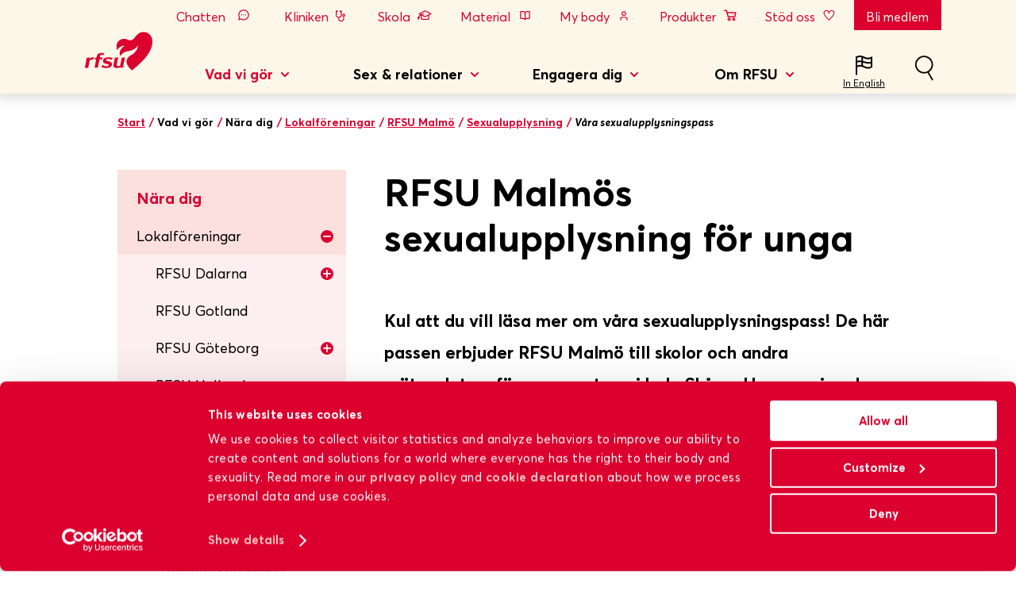

--- FILE ---
content_type: text/html; charset=utf-8
request_url: https://www.rfsu.se/vad-vi-gor/nara-dig/lokalforeningar/rfsu-malmo/sexualupplysning/las-mer-om-rfsu-malmos-sexualupplysningspass/
body_size: 12464
content:
<!DOCTYPE html>
<html lang="sv">
<head>
    <meta charset="utf-8" />
    <meta name="viewport" content="width=device-width, initial-scale=1.0" />
        <script>
            (function(w,d,s,l,i){w[l]=w[l]||[];w[l].push({'gtm.start':
            new Date().getTime(),event:'gtm.js'});var f=d.getElementsByTagName(s)[0],
            j=d.createElement(s),dl=l!='dataLayer'?'&l='+l:'';j.async=true;j.src=
            'https://www.googletagmanager.com/gtm.js?id='+i+dl;f.parentNode.insertBefore(j,f);
            })(window,document,'script','dataLayer','GTM-5Z44QZC');</script>
    <title>V&#229;ra sexualupplysningspass | RFSU</title>
        <meta name="description" content="Kul att du vill l&#228;sa mer om v&#229;ra sexualupplysningspass! De h&#228;r passen erbjuder RFSU Malm&#246; till skolor och andra m&#246;tesplatser f&#246;r unga runt om i hela Sk&#229;ne. Hoppas vi ses!
">
        <meta property="og:title" content="V&#229;ra sexualupplysningspass | RFSU" />
        <meta property="og:description" content="Kul att du vill l&#228;sa mer om v&#229;ra sexualupplysningspass! De h&#228;r passen erbjuder RFSU Malm&#246; till skolor och andra m&#246;tesplatser f&#246;r unga runt om i hela Sk&#229;ne. Hoppas vi ses!
" />
            <meta property="og:image" content="https://www.rfsu.se/globalassets/1-nya-bilder/open-graph-bilder-1600x841/rfsu-pride2019-1600x840.jpg" />
    <meta property="og:url" content="https://www.rfsu.se/vad-vi-gor/nara-dig/lokalforeningar/rfsu-malmo/sexualupplysning/las-mer-om-rfsu-malmos-sexualupplysningspass/" />
    <meta property="og:type" content="website" />
    <link rel="canonical" href="https://www.rfsu.se/vad-vi-gor/nara-dig/lokalforeningar/rfsu-malmo/sexualupplysning/las-mer-om-rfsu-malmos-sexualupplysningspass/" />
    
    <link rel="apple-touch-icon-precomposed" sizes="57x57" href="/gui/images/favicons/apple-touch-icon-57x57.png" />
    <link rel="apple-touch-icon-precomposed" sizes="114x114" href="/gui/images/favicons/apple-touch-icon-114x114.png" />
    <link rel="apple-touch-icon-precomposed" sizes="72x72" href="/gui/images/favicons/apple-touch-icon-72x72.png" />
    <link rel="apple-touch-icon-precomposed" sizes="144x144" href="/gui/images/favicons/apple-touch-icon-144x144.png" />
    <link rel="apple-touch-icon-precomposed" sizes="60x60" href="/gui/images/favicons/apple-touch-icon-60x60.png" />
    <link rel="apple-touch-icon-precomposed" sizes="120x120" href="/gui/images/favicons/apple-touch-icon-120x120.png" />
    <link rel="apple-touch-icon-precomposed" sizes="76x76" href="/gui/images/favicons/apple-touch-icon-76x76.png" />
    <link rel="apple-touch-icon-precomposed" sizes="152x152" href="/gui/images/favicons/apple-touch-icon-152x152.png" />
    <link rel="icon" type="image/png" href="/gui/images/favicons/favicon-196x196.png" sizes="196x196" />
    <link rel="icon" type="image/png" href="/gui/images/favicons/favicon-96x96.png" sizes="96x96" />
    <link rel="icon" type="image/png" href="/gui/images/favicons/favicon-32x32.png" sizes="32x32" />
    <link rel="icon" type="image/png" href="/gui/images/favicons/favicon-16x16.png" sizes="16x16" />
    <link rel="icon" type="image/png" href="/gui/images/favicons/favicon-128.png" sizes="128x128" />
    <meta name="msapplication-TileColor" content="#ffffff" />
    <meta name="msapplication-TileImage" content="/gui/images/favicons/mstile-144x144.png" />
    <meta name="msapplication-square70x70logo" content="/gui/images/favicons/mstile-70x70.png" />
    <meta name="msapplication-square150x150logo" content="/gui/images/favicons/mstile-150x150.png" />
    <meta name="msapplication-wide310x150logo" content="/gui/images/favicons/mstile-310x150.png" />
    <meta name="msapplication-square310x310logo" content="/gui/images/favicons/mstile-310x310.png" />
    <meta name="pageID" content="19955">
    <link rel="alternate" type="application/rss+xml" title="Sexpodden + RFSU dokument&auml;r" href="/sexpodden-rss/" />
    <link rel="dns-prefetch" href="//fonts.googleapis.com">
    <link href="https://fonts.googleapis.com/css?family=Saira+Extra+Condensed|Oswald&display=swap" rel="stylesheet">


    <link rel="stylesheet" href="/dist/assets/rfsu-a8478ad1.css">
    <script type="module" defer src="/dist/assets/rfsu-325a9829.js"></script>

     
    <link rel="stylesheet" href="https://cdn.jsdelivr.net/npm/modaal@0.4.4/dist/css/modaal.min.css">
<script type="text/javascript">var appInsights=window.appInsights||function(config){function t(config){i[config]=function(){var t=arguments;i.queue.push(function(){i[config].apply(i,t)})}}var i={config:config},u=document,e=window,o="script",s="AuthenticatedUserContext",h="start",c="stop",l="Track",a=l+"Event",v=l+"Page",r,f;setTimeout(function(){var t=u.createElement(o);t.src=config.url||"https://js.monitor.azure.com/scripts/a/ai.0.js";u.getElementsByTagName(o)[0].parentNode.appendChild(t)});try{i.cookie=u.cookie}catch(y){}for(i.queue=[],r=["Event","Exception","Metric","PageView","Trace","Dependency"];r.length;)t("track"+r.pop());return t("set"+s),t("clear"+s),t(h+a),t(c+a),t(h+v),t(c+v),t("flush"),config.disableExceptionTracking||(r="onerror",t("_"+r),f=e[r],e[r]=function(config,t,u,e,o){var s=f&&f(config,t,u,e,o);return s!==!0&&i["_"+r](config,t,u,e,o),s}),i}({instrumentationKey:"4c4f8340-251d-4541-bb84-34d5ff2cce87",sdkExtension:"a"});window.appInsights=appInsights;appInsights.queue&&appInsights.queue.length===0&&appInsights.trackPageView();</script></head>

<body>
<noscript>
            <iframe src="https://www.googletagmanager.com/ns.html?id=GTM-5Z44QZC"
                    height="0" width="0" style="display:none;visibility:hidden"></iframe>
        </noscript>        
    
<header>
    <a class='skipToContent' href='#mainContent'>
        Till sidans huvudinnehÃ¥ll
    </a>
    <nav class="nav" aria-label="Huvudnavigering">
        <div class="logotype">
            <h1>
                <a href="/" aria-label="Till startsidan">
                    <img src="/gui/images/rfsu-logotype-cherry.svg" class="logo" alt="RFSU:s logotyp">
                    <img src="/gui/images/rfsu-logotype-invert.svg" class="logo-inverted" alt="RFSU:s logotyp">
                </a>
            </h1>
        </div>
        <div class="entries">
            <div class="entries-wrapper" id="navigation">

                <navigation inline-template v-cloak>
                    <div class="entries-container">
                        <ul class="quickies">
                                <li class="quickies-item chat">
                                    <button type="button" class="quickies-button" v-on:click="closeOtherQuickies(1), quick[1] = !quick[1], navIsOpen = false" :class="{ 'selected open': quick[1] }">
                                        <span class="quickies-icon"></span> Chatten
                                    </button>
                                    <section class="quickies-content" :class="{ 'open': quick[1] }">
                                        <div class="quickies-tag">
                                            <span class="quickies-tag-icon"></span>
                                            <span class="quickies-tag-text">Chatten</span>
                                        </div>
                                        <span v-on:click="closeOtherQuickies(1), quick[1] = !quick[1],navIsOpen = false" class="quickies-close"></span>
                                        <div class="quickies-content-wrapper">
                                            <div class="quickies-content-container">
                                                <div class="quickies-content-box">
                                                    <div class="quickies-main-container">
                                                        <h2 class="quickies-main-heading">St&#228;ll din fr&#229;ga i chatten</h2>
                                                        <p>Chatten &auml;r &ouml;ppen p&aring; m&aring;ndagar 18-19 och torsdagar 11-12. D&auml;r kan du st&auml;lla dina fr&aring;gor och f&aring; ett personligt svar av en barnmorska, sexolog, sexualupplysare eller psykolog.</p>
<p>I RFSU:s fr&aring;gel&aring;da finns &ouml;ver 600 fr&aring;gor och svar om sex och relationer. Fr&aring;gorna har kommit in till oss genom &aring;ren och anonymiserats innan de lagts ut p&aring; v&aring;r webbsida.</p>
                                                    </div>
                                                </div>
                                                <div class="quickies-content-box">
                                                    <ul class="quickies-content-list">
                                                            <li class="quickies-content-item">
                                                                <h3 class="quickies-content-heading">Chatta med oss!</h3>
                                                                <p class="quickies-content-text"></p>
                                                                    <a href="/sex-och-relationer/for-dig-som-undrar/rfsu-chatten/" class="quickies-content-link">Chatten</a>
                                                            </li>
                                                                                                                    <li class="quickies-content-item">
                                                                <h3 class="quickies-content-heading">Leta bland svaren i fr&#229;gel&#229;dan!</h3>
                                                                <p class="quickies-content-text"></p>
                                                                    <a href="/sex-och-relationer/for-dig-som-undrar/frageladan/" class="quickies-content-link">FAQ i Fr&#229;gel&#229;dan</a>
                                                            </li>
                                                    </ul>
                                                </div>
                                            </div>
                                            <div class="quickies-content-container-close-wrapper">
                                                <button v-on:click="closeOtherQuickies(1), quick[1] = !quick[1]" class="quickies-content-container-close-wrapper-btn">St&auml;ng X</button>
                                            </div>
                                        </div>
                                    </section>
                                </li>
                                <li class="quickies-item doctor">
                                    <button type="button" class="quickies-button" v-on:click="closeOtherQuickies(2), quick[2] = !quick[2], navIsOpen = false" :class="{ 'selected open': quick[2] }">
                                        <span class="quickies-icon"></span> Kliniken
                                    </button>
                                    <section class="quickies-content" :class="{ 'open': quick[2] }">
                                        <div class="quickies-tag">
                                            <span class="quickies-tag-icon"></span>
                                            <span class="quickies-tag-text">Kliniken</span>
                                        </div>
                                        <span v-on:click="closeOtherQuickies(2), quick[2] = !quick[2],navIsOpen = false" class="quickies-close"></span>
                                        <div class="quickies-content-wrapper">
                                            <div class="quickies-content-container">
                                                <div class="quickies-content-box">
                                                    <div class="quickies-main-container">
                                                        <h2 class="quickies-main-heading">RFSU-kliniken</h2>
                                                        <p>RFSU-kliniken har en mottagning f&ouml;r sexuell h&auml;lsa, en psykoterapimottagning, en familjer&aring;dgivning samt utbildning, handledning och telefonr&aring;dgivning.</p>
<p>Du n&aring;r oss p&aring; telefonnummer&nbsp;<strong>08-692 07 84</strong>.</p>
                                                    </div>
                                                </div>
                                                <div class="quickies-content-box">
                                                    <ul class="quickies-content-list">
                                                            <li class="quickies-content-item">
                                                                <h3 class="quickies-content-heading">RFSU-kliniken</h3>
                                                                <p class="quickies-content-text">P&#229; RFSU-kliniken arbetar barnmorskor, sjuksk&#246;terskor, undersk&#246;terskor, l&#228;kare, psykoterapeuter och familjer&#229;dgivare.</p>
                                                                    <a href="/om-rfsu/kontakt/rfsu-kliniken/" class="quickies-content-link">Uppt&#228;ck hela RFSU-kliniken</a>
                                                            </li>
                                                                                                                    <li class="quickies-content-item">
                                                                <h3 class="quickies-content-heading">Mottagning f&#246;r sexuell h&#228;lsa</h3>
                                                                <p class="quickies-content-text">H&#228;r f&#229;r du hj&#228;lp med att testa dig, vaccinera dig och prata preventivmedel eller sexuell h&#228;lsa i allm&#228;nhet. P&#229; uppdrag av Region Stockholm.</p>
                                                                    <a href="/om-rfsu/kontakt/rfsu-kliniken/mottagningen-for-sexuell-halsa/boka-tid/" class="quickies-content-link">Boka tid</a>
                                                            </li>
                                                    </ul>
                                                </div>
                                            </div>
                                            <div class="quickies-content-container-close-wrapper">
                                                <button v-on:click="closeOtherQuickies(2), quick[2] = !quick[2]" class="quickies-content-container-close-wrapper-btn">St&auml;ng X</button>
                                            </div>
                                        </div>
                                    </section>
                                </li>
                                <li class="quickies-item education">
                                    <button type="button" class="quickies-button" v-on:click="closeOtherQuickies(3), quick[3] = !quick[3], navIsOpen = false" :class="{ 'selected open': quick[3] }">
                                        <span class="quickies-icon"></span> Skola
                                    </button>
                                    <section class="quickies-content" :class="{ 'open': quick[3] }">
                                        <div class="quickies-tag">
                                            <span class="quickies-tag-icon"></span>
                                            <span class="quickies-tag-text">Skola</span>
                                        </div>
                                        <span v-on:click="closeOtherQuickies(3), quick[3] = !quick[3],navIsOpen = false" class="quickies-close"></span>
                                        <div class="quickies-content-wrapper">
                                            <div class="quickies-content-container">
                                                <div class="quickies-content-box">
                                                    <div class="quickies-main-container">
                                                        <h2 class="quickies-main-heading">Skola</h2>
                                                        <p>&Auml;nda sedan RFSU bildades 1933 har sexualundervisning varit ett av RFSU:s viktigaste omr&aring;den. Alla elever ska ha tillg&aring;ng till en bra &auml;mnes&ouml;vergripande sexualundervisning!</p>
                                                    </div>
                                                </div>
                                                <div class="quickies-content-box">
                                                    <ul class="quickies-content-list">
                                                            <li class="quickies-content-item">
                                                                <h3 class="quickies-content-heading">&#196;r du l&#228;rare och s&#246;ker verktyg f&#246;r din sexualundervisning?</h3>
                                                                <p class="quickies-content-text"></p>
                                                                    <a href="/sex-och-relationer/for-pedagoger-och-yrkesverksamma/metodbanken/" class="quickies-content-link">Anv&#228;nd Metodbanken</a>
                                                            </li>
                                                                                                                    <li class="quickies-content-item">
                                                                <h3 class="quickies-content-heading">&#196;r du l&#228;rare och vill boka RFSU:s informat&#246;rer till din skola?</h3>
                                                                <p class="quickies-content-text"></p>
                                                                    <a href="/sex-och-relationer/for-pedagoger-och-yrkesverksamma/boka-informator/" class="quickies-content-link">Boka informat&#246;r</a>
                                                            </li>
                                                    </ul>
                                                </div>
                                            </div>
                                            <div class="quickies-content-container-close-wrapper">
                                                <button v-on:click="closeOtherQuickies(3), quick[3] = !quick[3]" class="quickies-content-container-close-wrapper-btn">St&auml;ng X</button>
                                            </div>
                                        </div>
                                    </section>
                                </li>
                                <li class="quickies-item book">
                                    <button type="button" class="quickies-button" v-on:click="closeOtherQuickies(4), quick[4] = !quick[4], navIsOpen = false" :class="{ 'selected open': quick[4] }">
                                        <span class="quickies-icon"></span> Material
                                    </button>
                                    <section class="quickies-content" :class="{ 'open': quick[4] }">
                                        <div class="quickies-tag">
                                            <span class="quickies-tag-icon"></span>
                                            <span class="quickies-tag-text">Material</span>
                                        </div>
                                        <span v-on:click="closeOtherQuickies(4), quick[4] = !quick[4],navIsOpen = false" class="quickies-close"></span>
                                        <div class="quickies-content-wrapper">
                                            <div class="quickies-content-container">
                                                <div class="quickies-content-box">
                                                    <div class="quickies-main-container">
                                                        <h2 class="quickies-main-heading">Material</h2>
                                                        <p>RFSU producerar st&auml;ndigt material f&ouml;r att sprida kunskap om h&auml;lsa och sexualitet. Materialet finns i m&aring;nga fall tillg&auml;ngligt p&aring; olika spr&aring;k och best&aring;r av allt fr&aring;n filmer och lektionsuppl&auml;gg till tidningar, broschyrer och serienoveller.</p>
<p>Vill du ha hj&auml;lp att hitta ett s&auml;rskilt material? Kontakta oss g&auml;rna p&aring; <a href="mailto:material@rfsu.se">material@rfsu.se</a></p>
                                                    </div>
                                                </div>
                                                <div class="quickies-content-box">
                                                    <ul class="quickies-content-list">
                                                            <li class="quickies-content-item">
                                                                <h3 class="quickies-content-heading">RFSU:s materialbutik</h3>
                                                                <p class="quickies-content-text">I RFSU:s materialbutik kan du best&#228;lla eller ladda ner material.</p>
                                                                    <a href="https://rfsu.shop.strd.se/" class="quickies-content-link">Best&#228;ll material</a>
                                                            </li>
                                                                                                                    <li class="quickies-content-item">
                                                                <h3 class="quickies-content-heading">F&#246;r pedagoger och yrkesverksamma</h3>
                                                                <p class="quickies-content-text">L&#228;s om allt v&#229;rt material och hur du kan anv&#228;nda det i skolor, p&#229; ungdomsg&#229;rdar, hvb-hem och barnmorskemottagningar.</p>
                                                                    <a href="/sex-och-relationer/for-pedagoger-och-yrkesverksamma/rfsu-material/" class="quickies-content-link">Uppt&#228;ck allt RFSU-material</a>
                                                            </li>
                                                    </ul>
                                                </div>
                                            </div>
                                            <div class="quickies-content-container-close-wrapper">
                                                <button v-on:click="closeOtherQuickies(4), quick[4] = !quick[4]" class="quickies-content-container-close-wrapper-btn">St&auml;ng X</button>
                                            </div>
                                        </div>
                                    </section>
                                </li>
                                <li class="quickies-item mybody">
                                    <button type="button" class="quickies-button" v-on:click="closeOtherQuickies(5), quick[5] = !quick[5], navIsOpen = false" :class="{ 'selected open': quick[5] }">
                                        <span class="quickies-icon"></span> My body
                                    </button>
                                    <section class="quickies-content" :class="{ 'open': quick[5] }">
                                        <div class="quickies-tag">
                                            <span class="quickies-tag-icon"></span>
                                            <span class="quickies-tag-text">My body</span>
                                        </div>
                                        <span v-on:click="closeOtherQuickies(5), quick[5] = !quick[5],navIsOpen = false" class="quickies-close"></span>
                                        <div class="quickies-content-wrapper">
                                            <div class="quickies-content-container">
                                                <div class="quickies-content-box">
                                                    <div class="quickies-main-container">
                                                        <h2 class="quickies-main-heading">My body</h2>
                                                        <p class="p1"><em>My body</em> &auml;r RFSU:s satsning p&aring; sexualupplysning p&aring; 16 olika spr&aring;k. H&auml;r finns filmer, samtalsmaterial, ordlistor och v&aring;rdkartor som g&ouml;r det enklare att prata om kroppen, sex, h&auml;lsa och relationer &ndash; p&aring; ett spr&aring;k man k&auml;nner sig trygg med.</p>
                                                    </div>
                                                </div>
                                                <div class="quickies-content-box">
                                                    <ul class="quickies-content-list">
                                                            <li class="quickies-content-item">
                                                                <h3 class="quickies-content-heading">Filmer och material p&#229; 16 olika spr&#229;k</h3>
                                                                <p class="quickies-content-text">F&#246;r dig som vill f&#246;rst&#229; mer, eller hj&#228;lpa andra att g&#246;ra det.</p>
                                                                    <a href="https://rfsu.se/mybody" class="quickies-content-link">G&#229; till My body</a>
                                                            </li>
                                                                                                            </ul>
                                                </div>
                                            </div>
                                            <div class="quickies-content-container-close-wrapper">
                                                <button v-on:click="closeOtherQuickies(5), quick[5] = !quick[5]" class="quickies-content-container-close-wrapper-btn">St&auml;ng X</button>
                                            </div>
                                        </div>
                                    </section>
                                </li>
                                <li class="quickies-item shop">
                                    <button type="button" class="quickies-button" v-on:click="closeOtherQuickies(6), quick[6] = !quick[6], navIsOpen = false" :class="{ 'selected open': quick[6] }">
                                        <span class="quickies-icon"></span> Produkter
                                    </button>
                                    <section class="quickies-content" :class="{ 'open': quick[6] }">
                                        <div class="quickies-tag">
                                            <span class="quickies-tag-icon"></span>
                                            <span class="quickies-tag-text">Produkter</span>
                                        </div>
                                        <span v-on:click="closeOtherQuickies(6), quick[6] = !quick[6],navIsOpen = false" class="quickies-close"></span>
                                        <div class="quickies-content-wrapper">
                                            <div class="quickies-content-container">
                                                <div class="quickies-content-box">
                                                    <div class="quickies-main-container">
                                                        <h2 class="quickies-main-heading">Produkter</h2>
                                                        <p>RFSU:s produkter ger m&auml;nniskor &ouml;ver hela Norden ett mer lustfyllt och s&auml;krare sexliv. H&ouml;gkvalitativa produkter inom kategorierna sex, samlevnad, kropp och v&auml;lbefinnande genom hela livet. RFSU AB &auml;r &auml;ven distribut&ouml;r f&ouml;r det amerikanska l&auml;ppbalsamet Carmex i Norden.</p>
<p>Produkterna finns att k&ouml;pa i olika n&auml;tbutiker och p&aring; apotek, livsmedelsbutiker, h&auml;lso- och sk&ouml;nhetsbutiker, kiosker och bensinstationer.</p>
<p>Vinsten anv&auml;nds till att sprida information inom sex- och samlevnadsfr&aring;gor b&aring;de nationellt och internationellt. Det inneb&auml;r att varje g&aring;ng du k&ouml;per en produkt fr&aring;n RFSU s&aring; bidrar du till att sprida information som f&ouml;rb&auml;ttrar m&auml;nniskors liv.</p>
                                                    </div>
                                                </div>
                                                <div class="quickies-content-box">
                                                    <ul class="quickies-content-list">
                                                            <li class="quickies-content-item">
                                                                <h3 class="quickies-content-heading">Produkter som g&#246;r skillnad</h3>
                                                                <p class="quickies-content-text">L&#228;s om kondomer, glidmedel, sexleksaker, intimv&#229;rd, kosttillskott och produkter f&#246;r klimakteriebesv&#228;r.</p>
                                                                    <a href="https://www.rfsu.com/sv/produkt/" class="quickies-content-link">Utforska RFSU:s produkter</a>
                                                            </li>
                                                                                                                    <li class="quickies-content-item">
                                                                <h3 class="quickies-content-heading">&#197;terf&#246;rs&#228;ljare</h3>
                                                                <p class="quickies-content-text">Undrar du var du kan k&#246;pa RFSU:s produkter? H&#228;r finns exempel p&#229; &#229;terf&#246;rs&#228;ljare i Sverige.</p>
                                                                    <a href="https://www.rfsu.com/sv/aterforsaljare/" class="quickies-content-link">Hitta &#229;terf&#246;rs&#228;ljare</a>
                                                            </li>
                                                    </ul>
                                                </div>
                                            </div>
                                            <div class="quickies-content-container-close-wrapper">
                                                <button v-on:click="closeOtherQuickies(6), quick[6] = !quick[6]" class="quickies-content-container-close-wrapper-btn">St&auml;ng X</button>
                                            </div>
                                        </div>
                                    </section>
                                </li>
                                <li class="quickies-item heart">
                                    <button type="button" class="quickies-button" v-on:click="closeOtherQuickies(7), quick[7] = !quick[7], navIsOpen = false" :class="{ 'selected open': quick[7] }">
                                        <span class="quickies-icon"></span> St&#246;d oss
                                    </button>
                                    <section class="quickies-content" :class="{ 'open': quick[7] }">
                                        <div class="quickies-tag">
                                            <span class="quickies-tag-icon"></span>
                                            <span class="quickies-tag-text">St&#246;d oss</span>
                                        </div>
                                        <span v-on:click="closeOtherQuickies(7), quick[7] = !quick[7],navIsOpen = false" class="quickies-close"></span>
                                        <div class="quickies-content-wrapper">
                                            <div class="quickies-content-container">
                                                <div class="quickies-content-box">
                                                    <div class="quickies-main-container">
                                                        <h2 class="quickies-main-heading">St&#246;d oss</h2>
                                                        <p>Det finns de som tror att det &auml;r om&ouml;jligt att f&ouml;r&auml;ndra v&auml;rlden. Men det g&aring;r, och RFSU vet hur man g&ouml;r. Var med du ocks&aring;!</p>
<p>Det finns flera s&auml;tt att vara med i kampen f&ouml;r allas r&auml;tt att best&auml;mma &ouml;ver sin kropp och sexualitet, v&auml;lj det s&auml;tt som passar dig b&auml;st.&nbsp;</p>
                                                    </div>
                                                </div>
                                                <div class="quickies-content-box">
                                                    <ul class="quickies-content-list">
                                                            <li class="quickies-content-item">
                                                                <h3 class="quickies-content-heading">Var med oss varje m&#229;nad! </h3>
                                                                <p class="quickies-content-text">Ge fr&#229;n 100 kr varje m&#229;nad. Enkelt och kostnadseffektivt via autogiro.&#160;</p>
                                                                    <a href="https://betalning.rfsu.se/pfs/donation?interval=recurringlock" class="quickies-content-link">Bli m&#229;nadsgivare</a>
                                                            </li>
                                                                                                                    <li class="quickies-content-item">
                                                                <h3 class="quickies-content-heading">Ge en g&#229;va! </h3>
                                                                <p class="quickies-content-text">Dina pengar g&#229;r direkt till allt fr&#229;n att stoppa m&#246;drad&#246;dligheten till sexualupplysning till unga.</p>
                                                                    <a href="https://betalning.rfsu.se/pfs/donation?interval=onetimelock" class="quickies-content-link">Ge en g&#229;va</a>
                                                            </li>
                                                    </ul>
                                                </div>
                                            </div>
                                            <div class="quickies-content-container-close-wrapper">
                                                <button v-on:click="closeOtherQuickies(7), quick[7] = !quick[7]" class="quickies-content-container-close-wrapper-btn">St&auml;ng X</button>
                                            </div>
                                        </div>
                                    </section>
                                </li>
                                <li class="quickies-item star">
                                    <button type="button" class="quickies-button" v-on:click="closeOtherQuickies(8), quick[8] = !quick[8], navIsOpen = false" :class="{ 'selected open': quick[8] }">
                                        <span class="quickies-icon"></span> Bli medlem
                                    </button>
                                    <section class="quickies-content" :class="{ 'open': quick[8] }">
                                        <div class="quickies-tag">
                                            <span class="quickies-tag-icon"></span>
                                            <span class="quickies-tag-text">Bli medlem</span>
                                        </div>
                                        <span v-on:click="closeOtherQuickies(8), quick[8] = !quick[8],navIsOpen = false" class="quickies-close"></span>
                                        <div class="quickies-content-wrapper">
                                            <div class="quickies-content-container">
                                                <div class="quickies-content-box">
                                                    <div class="quickies-main-container">
                                                        <h2 class="quickies-main-heading">Bli medlem</h2>
                                                        <p>Vill du engagera dig f&ouml;r alla m&auml;nniskors r&auml;tt till sin kropp och sexualitet och f&aring; den prisbel&ouml;nta tidningen&nbsp;<strong>Ottar</strong>&nbsp;fyra g&aring;nger per &aring;r? D&aring; ska du bli medlem i RFSU! F&ouml;rra &aring;ret slog vi medlemsrekord. V&auml;lkommen till en v&auml;xande medlemsr&ouml;relse.</p>
                                                    </div>
                                                </div>
                                                <div class="quickies-content-box">
                                                    <ul class="quickies-content-list">
                                                            <li class="quickies-content-item">
                                                                <h3 class="quickies-content-heading">S&#229; blir du medlem</h3>
                                                                <p class="quickies-content-text">Det &#228;r enkelt att bli medlem i RFSU! Allt du beh&#246;ver g&#246;ra &#228;r att fylla i dina uppgifter och betala medlemsavgiften p&#229; 200 kr eller 50 kronor.</p>
                                                                    <a href="/engagera-dig/stod-oss/bli-medlem-i-rfsu/" class="quickies-content-link">Bli medlem</a>
                                                            </li>
                                                                                                                    <li class="quickies-content-item">
                                                                <h3 class="quickies-content-heading">Redan medlem?</h3>
                                                                <p class="quickies-content-text">&#196;r du redan medlem i RFSU finns det flera s&#228;tt att forts&#228;tta vara det.</p>
                                                                    <a href="https://minasidor.rfsu.se/pfms/mypages/mypageslogin" class="quickies-content-link">F&#246;rnya ditt medlemskap</a>
                                                            </li>
                                                    </ul>
                                                </div>
                                            </div>
                                            <div class="quickies-content-container-close-wrapper">
                                                <button v-on:click="closeOtherQuickies(8), quick[8] = !quick[8]" class="quickies-content-container-close-wrapper-btn">St&auml;ng X</button>
                                            </div>
                                        </div>
                                    </section>
                                </li>
                        </ul>

                        <button type="button" class="entries-mobile-button" v-on:click="navIsOpen = !navIsOpen, closeOtherQuickies(0)">
                            <span :class="[navIsOpen ? 'close' : 'open' ]"></span>Meny
                        </button>

                        <transition v-on:before-enter="beforeEnterNav" v-on:enter="enterNav" v-on:leave="leaveNav" v-bind:css="false">
                            <div class="mobileNav" v-if="navIsOpen">
                                <section class="mobileNav-search" key="navsearch">
<form action="/sok/" method="get">                                        <input type="text" name="q" placeholder="Vad letar du efter?">
                                        <input type="submit" />
</form>                                </section>

                                <section class="mobileNav-section" key="navsection">
                                    <ul class="mobileNav-toplist">
                                        <li class="mobileNav-topitem" v-for="item in navData.topItems" v-if="item.HasSubMenu" :key="item.Id">
                                            <button type="button" class="mobileNav-list-button" :class="{ open: item.open }" v-on:click="item.open = !item.open">
                                                {{ item.Name }}
                                                <span :class="{ 'mobileNav-list-plus': !item.open, 'mobileNav-list-minus': item.open }"></span>
                                            </button>

                                            <ul v-if="item.open" class="mobileNav-list">

                                                <li class="mobileNav-item" v-for="secondItem in getSecondLevel(item)" :class="{ open: secondItem.open }" :key="secondItem.Id">
                                                    <h2 v-if="secondItem.isSecondLevel" class="mobileNav-item-header">{{ secondItem.Name }}</h2>

                                                    <a v-if="secondItem.Url" :href="secondItem.Url" class="mobileNav-item-link" :class="{ mobileNavActive: secondItem.active }">{{ secondItem.Name }}</a>

                                                    <button v-if="secondItem.HasSubMenu" type="button" class="mobileNav-sublist-button" v-on:click="secondItem.open = !secondItem.open">
                                                        <span :class="{ 'mobileNav-sublist-plus': !secondItem.open, 'mobileNav-sublist-minus': secondItem.open }"></span>
                                                    </button>

                                                    <ul v-if="secondItem.open && secondItem.HasSubMenu" class="mobileNav-sublist">
                                                        <li class="mobileNav-subitem" v-for="fourthItem in getFourthLevel(secondItem)" :key="fourthItem.Id">
                                                            <a v-if="fourthItem.Url" :href="fourthItem.Url" class="mobileNav-subitem-link" :class="{ mobileNavActive: fourthItem.active }">{{ fourthItem.Name }}</a>
                                                            <button v-if="fourthItem.HasSubMenu" type="button" class="mobileNav-bottom-button" v-on:click="fourthItem.open = !fourthItem.open">
                                                                <span :class="{ 'mobileNav-bottom-plus': !fourthItem.open, 'mobileNav-bottom-minus': fourthItem.open }"></span>
                                                            </button>

                                                            <ul v-if="fourthItem.open && fourthItem.HasSubMenu" class="mobileNav-bottom">
                                                                <li class="mobileNav-botitem" v-for="fifthItem in getFifthLevel(fourthItem)" :key="fifthItem.Id">
                                                                    <a :href="fifthItem.Url" class="mobileNav-botitem-link" :class="{ mobileNavActive: fifthItem.active }">{{ fifthItem.Name }}</a>
                                                                </li>
                                                            </ul>
                                                        </li>
                                                    </ul>
                                                </li>
                                            </ul>
                                        </li>
                                    </ul>
                                </section>

                                <section class="mobileNav-quickies" key="navquickies">
                                    <ul class="mobileNav-quickies-list">
                                            <li class="mobileNav-quickies-item">
                                                <button type="button" class="mobileNav-quickies-button" v-on:click="closeOtherQuickies(8), quick[8] = !quick[8],navIsOpen = false">
                                                    <span class="mobileNav-quickies-star"></span> Bli medlem
                                                </button>
                                            </li>
                                            <li class="mobileNav-quickies-item">
                                                <button type="button" class="mobileNav-quickies-button" v-on:click="closeOtherQuickies(7), quick[7] = !quick[7],navIsOpen = false">
                                                    <span class="mobileNav-quickies-heart"></span> St&#246;d oss
                                                </button>
                                            </li>
                                            <li class="mobileNav-quickies-item">
                                                <button type="button" class="mobileNav-quickies-button" v-on:click="closeOtherQuickies(6), quick[6] = !quick[6],navIsOpen = false">
                                                    <span class="mobileNav-quickies-store"></span> Produkter
                                                </button>
                                            </li>
                                            <li class="mobileNav-quickies-item">
                                                <button type="button" class="mobileNav-quickies-button" v-on:click="closeOtherQuickies(5), quick[5] = !quick[5],navIsOpen = false">
                                                    <span class="mobileNav-quickies-mybody"></span> My body
                                                </button>
                                            </li>
                                            <li class="mobileNav-quickies-item">
                                                <button type="button" class="mobileNav-quickies-button" v-on:click="closeOtherQuickies(4), quick[4] = !quick[4],navIsOpen = false">
                                                    <span class="mobileNav-quickies-book"></span> Material
                                                </button>
                                            </li>
                                            <li class="mobileNav-quickies-item">
                                                <button type="button" class="mobileNav-quickies-button" v-on:click="closeOtherQuickies(3), quick[3] = !quick[3],navIsOpen = false">
                                                    <span class="mobileNav-quickies-edu"></span> Skola
                                                </button>
                                            </li>
                                            <li class="mobileNav-quickies-item">
                                                <button type="button" class="mobileNav-quickies-button" v-on:click="closeOtherQuickies(2), quick[2] = !quick[2],navIsOpen = false">
                                                    <span class="mobileNav-quickies-doc"></span> Kliniken
                                                </button>
                                            </li>
                                            <li class="mobileNav-quickies-item">
                                                <button type="button" class="mobileNav-quickies-button" v-on:click="closeOtherQuickies(1), quick[1] = !quick[1],navIsOpen = false">
                                                    <span class="mobileNav-quickies-chat"></span> Chatten
                                                </button>
                                            </li>
                                    </ul>
                                </section>
                            </div>
                        </transition>
                    </div>
                </navigation>
            </div>
            <ul class="entries-list">
                        <li class="entries-item">
                            <button type="button" class="entries-button active" js-entries>Vad vi g&#246;r</button>
                                <div class="mega">
                                    <div class="mega-container">
                                            <div class="mega-section">
                                                <h2 class="mega-section-heading">I v&#228;rlden</h2>
                                                    <div class="mega-section-column">
                                                        <ul class="mega-list">
                                                                <li class="mega-item"><a href="/vad-vi-gor/i-varlden/tre-fokusomraden/" class="mega-link ">V&#229;ra fokusomr&#229;den</a></li>
                                                                <li class="mega-item"><a href="/vad-vi-gor/i-varlden/hur-vi-jobbar/" class="mega-link ">Hur vi jobbar</a></li>
                                                                <li class="mega-item"><a href="/vad-vi-gor/i-varlden/vad-betyder-srhr/" class="mega-link ">Vad betyder SRHR?</a></li>
                                                                <li class="mega-item"><a href="/vad-vi-gor/i-varlden/internationella-samarbeten/" class="mega-link ">Internationella samarbeten</a></li>
                                                                <li class="mega-item"><a href="/vad-vi-gor/i-varlden/debattartiklar-om-internationella-fragor/" class="mega-link ">Nyheter och debattartiklar om internationella fr&#229;gor</a></li>
                                                                <li class="mega-item"><a href="/vad-vi-gor/i-varlden/rapporter-och-undersokningar/" class="mega-link ">Rapporter och unders&#246;kningar</a></li>
                                                        </ul>
                                                    </div>
                                            </div>
                                            <div class="mega-section">
                                                <h2 class="mega-section-heading">I Sverige</h2>
                                                    <div class="mega-section-column">
                                                        <ul class="mega-list">
                                                                <li class="mega-item"><a href="/vad-vi-gor/i-sverige/fragor-vi-jobbar-med/" class="mega-link ">Fr&#229;gor vi jobbar med</a></li>
                                                                <li class="mega-item"><a href="/vad-vi-gor/i-sverige/remisser-och-yttranden/" class="mega-link ">Remisser och yttranden</a></li>
                                                                <li class="mega-item"><a href="/vad-vi-gor/i-sverige/debattartiklar-om-svensk-sexualpolitik/" class="mega-link ">Debattartiklar om svensk politik</a></li>
                                                                <li class="mega-item"><a href="/vad-vi-gor/i-sverige/rapporter-och-undersokningar/" class="mega-link ">Rapporter och unders&#246;kningar</a></li>
                                                                <li class="mega-item"><a href="/vad-vi-gor/i-sverige/projekt-och-samarbeten/" class="mega-link ">Projekt och samarbeten</a></li>
                                                        </ul>
                                                    </div>
                                            </div>
                                            <div class="mega-section">
                                                <h2 class="mega-section-heading">N&#228;ra dig</h2>
                                                    <div class="mega-section-column">
                                                        <ul class="mega-list">
                                                                <li class="mega-item"><a href="/vad-vi-gor/nara-dig/lokalforeningar/" class="mega-link active">Lokalf&#246;reningar</a></li>
                                                                <li class="mega-item"><a href="/vad-vi-gor/nara-dig/informatorsverksamhet/" class="mega-link ">V&#229;ra informat&#246;rer</a></li>
                                                                <li class="mega-item"><a href="/vad-vi-gor/nara-dig/kurser-utbildningar/" class="mega-link ">Kurser och utbildningar</a></li>
                                                                <li class="mega-item"><a href="/vad-vi-gor/nara-dig/barnvagnsmarschen/" class="mega-link ">Barnvagnsmarschen</a></li>
                                                                <li class="mega-item"><a href="/vad-vi-gor/nara-dig/poddar/" class="mega-link ">RFSU:s poddar</a></li>
                                                        </ul>
                                                    </div>
                                            </div>
                                    </div>
                                </div>
                        </li>
                        <li class="entries-item">
                            <button type="button" class="entries-button " js-entries>Sex &amp; relationer</button>
                                <div class="mega">
                                    <div class="mega-container">
                                            <div class="mega-section">
                                                <h2 class="mega-section-heading">F&#246;r dig som undrar</h2>
                                                    <div class="mega-section-column">
                                                        <ul class="mega-list">
                                                                <li class="mega-item"><a href="/sex-och-relationer/for-dig-som-undrar/kropp-och-kon/" class="mega-link ">Kropp och k&#246;n</a></li>
                                                                <li class="mega-item"><a href="/sex-och-relationer/for-dig-som-undrar/allt-om-sex/" class="mega-link ">Allt om sex</a></li>
                                                                <li class="mega-item"><a href="/sex-och-relationer/for-dig-som-undrar/sex-genom-livet/" class="mega-link ">Sex genom livet</a></li>
                                                                <li class="mega-item"><a href="/sex-och-relationer/for-dig-som-undrar/relationer/" class="mega-link ">Relationer</a></li>
                                                                <li class="mega-item"><a href="/sex-och-relationer/for-dig-som-undrar/graviditet-och-abort/" class="mega-link ">Graviditet och abort</a></li>
                                                                <li class="mega-item"><a href="/sex-och-relationer/for-dig-som-undrar/konssjukdomar-och-hiv/" class="mega-link ">K&#246;nssjukdomar och hiv</a></li>
                                                                <li class="mega-item"><a href="/sex-och-relationer/for-dig-som-undrar/preventivmedel/" class="mega-link ">Preventivmedel</a></li>
                                                                <li class="mega-item"><a href="/sex-och-relationer/for-dig-som-undrar/nar-sex-inte-funkar/" class="mega-link ">N&#228;r sex inte funkar</a></li>
                                                                <li class="mega-item"><a href="/sex-och-relationer/for-dig-som-undrar/vald-och-overgrepp/" class="mega-link ">V&#229;ld och &#246;vergrepp</a></li>
                                                                <li class="mega-item"><a href="/sex-och-relationer/for-dig-som-undrar/ordlista-om-sex-kropp-och-halsa/" class="mega-link ">Ordlista om sex, kropp och h&#228;lsa</a></li>
                                                                <li class="mega-item"><a href="/sex-och-relationer/for-dig-som-undrar/frageladan/" class="mega-link ">Fr&#229;gel&#229;dan</a></li>
                                                                <li class="mega-item"><a href="/sex-och-relationer/for-dig-som-undrar/rfsu-chatten/" class="mega-link ">RFSU-chatten</a></li>
                                                                <li class="mega-item"><a href="https://mybody.rfsu.se/" class="mega-link ">Body, health and sexuality in different languages</a></li>
                                                        </ul>
                                                    </div>
                                            </div>
                                            <div class="mega-section">
                                                <h2 class="mega-section-heading">F&#246;r pedagoger och yrkesverksamma</h2>
                                                    <div class="mega-section-column">
                                                        <ul class="mega-list">
                                                                <li class="mega-item"><a href="/sex-och-relationer/for-pedagoger-och-yrkesverksamma/metodbanken/" class="mega-link ">Metodbanken</a></li>
                                                                <li class="mega-item"><a href="/sex-och-relationer/for-pedagoger-och-yrkesverksamma/rfsu-material/" class="mega-link ">RFSU-material</a></li>
                                                                <li class="mega-item"><a href="/sex-och-relationer/for-pedagoger-och-yrkesverksamma/sex-kropp-och-halsa-pa-olika-sprak-upos/" class="mega-link ">Kropp, h&#228;lsa och sexualitet p&#229; olika spr&#229;k</a></li>
                                                                <li class="mega-item"><a href="/sex-och-relationer/for-pedagoger-och-yrkesverksamma/boka-informator/" class="mega-link ">Boka informat&#246;r</a></li>
                                                                <li class="mega-item"><a href="/vad-vi-gor/nara-dig/kurser-utbildningar/" class="mega-link ">Boka utbildning</a></li>
                                                                <li class="mega-item"><a href="/sex-och-relationer/for-pedagoger-och-yrkesverksamma/vecka-sex/" class="mega-link ">Vecka Sex</a></li>
                                                                <li class="mega-item"><a href="/sex-och-relationer/for-pedagoger-och-yrkesverksamma/forelasningar/" class="mega-link ">Inspelade f&#246;rel&#228;sningar</a></li>
                                                                <li class="mega-item"><a href="/sex-och-relationer/for-pedagoger-och-yrkesverksamma/sattordpadet/" class="mega-link ">S&#228;tt ord p&#229; det</a></li>
                                                                <li class="mega-item"><a href="/sex-och-relationer/for-pedagoger-och-yrkesverksamma/sexualundervisning-i-skolan/" class="mega-link ">Om sexualundervisning</a></li>
                                                        </ul>
                                                    </div>
                                            </div>
                                            <div class="mega-section">
                                                <h2 class="mega-section-heading">F&#246;r f&#246;r&#228;ldrar och v&#229;rdnadshavare</h2>
                                                    <div class="mega-section-column">
                                                        <ul class="mega-list">
                                                                <li class="mega-item"><a href="/sex-och-relationer/foralder/varldens-viktigaste-samtal/" class="mega-link ">S&#229; har du v&#228;rldens viktigaste samtal</a></li>
                                                                <li class="mega-item"><a href="/sex-och-relationer/foralder/darfor-ska-du-ta-snacket/" class="mega-link ">D&#228;rf&#246;r ska du ta snacket</a></li>
                                                                <li class="mega-item"><a href="/sex-och-relationer/foralder/fragor/" class="mega-link ">Fr&#229;gor fr&#229;n f&#246;r&#228;ldrar</a></li>
                                                                <li class="mega-item"><a href="/sex-och-relationer/foralder/lyssna-pa-unga/" class="mega-link ">Lyssna p&#229; ungas r&#246;ster</a></li>
                                                                <li class="mega-item"><a href="/sex-och-relationer/foralder/gora-mer/" class="mega-link ">Jag vill g&#246;ra mer!</a></li>
                                                        </ul>
                                                    </div>
                                            </div>
                                    </div>
                                </div>
                        </li>
                        <li class="entries-item">
                            <button type="button" class="entries-button " js-entries>Engagera dig</button>
                                <div class="mega">
                                    <div class="mega-container">
                                            <div class="mega-section">
                                                <h2 class="mega-section-heading">St&#246;d oss</h2>
                                                    <div class="mega-section-column">
                                                        <ul class="mega-list">
                                                                <li class="mega-item"><a href="/engagera-dig/stod-oss/bli-medlem-i-rfsu/" class="mega-link ">Bli medlem</a></li>
                                                                <li class="mega-item"><a href="/engagera-dig/stod-oss/bli-manadsgivare/" class="mega-link ">Bli m&#229;nadsgivare</a></li>
                                                                <li class="mega-item"><a href="/engagera-dig/stod-oss/geengava/" class="mega-link ">Ge en g&#229;va</a></li>
                                                                <li class="mega-item"><a href="https://betalning.rfsu.se/fundraise/honordonation/6e1276eb-05c4-4f03-8a18-aa5fbe07e08a?_gl=1*1v1ufdq*_ga*MTgzODk2MTM5NC4xNjk0NzY3MjUx*_ga_4DFD2WDFFQ*MTcxNDk4Mzc0NC44Mi4xLjE3MTQ5ODc4NjYuMC4wLjA." class="mega-link ">K&#246;p ett g&#229;vobevis</a></li>
                                                        </ul>
                                                    </div>
                                            </div>
                                            <div class="mega-section">
                                                <h2 class="mega-section-heading">Var med och p&#229;verka</h2>
                                                    <div class="mega-section-column">
                                                        <ul class="mega-list">
                                                                <li class="mega-item"><a href="/engagera-dig/paverka/radda-sexualundervisningen/" class="mega-link ">R&#228;dda sexualundervisningen!</a></li>
                                                                <li class="mega-item"><a href="/engagera-dig/paverka/affischera/" class="mega-link ">Affischera f&#246;r allas r&#228;tt till kunskap</a></li>
                                                                <li class="mega-item"><a href="/engagera-dig/paverka/dare-to-care/" class="mega-link ">Bli Dare to Care-volont&#228;r</a></li>
                                                                <li class="mega-item"><a href="/engagera-dig/paverka/bli-informator/" class="mega-link ">Bli informat&#246;r</a></li>
                                                                <li class="mega-item"><a href="/engagera-dig/paverka/engagera-dig-i-var-medlemsgrupp-pa-facebook/" class="mega-link ">Engagera dig i v&#229;r medlemsgrupp p&#229; Facebook</a></li>
                                                                <li class="mega-item"><a href="/engagera-dig/paverka/engagera-dig-internationellt/" class="mega-link ">Engagera dig i internationella fr&#229;gor</a></li>
                                                                <li class="mega-item"><a href="/engagera-dig/paverka/natverk-for-dig-som-vill-engagera-dig-i-en-sakfraga/" class="mega-link ">Engagera dig i ett n&#228;tverk f&#246;r en sakfr&#229;ga</a></li>
                                                        </ul>
                                                    </div>
                                            </div>
                                            <div class="mega-section">
                                                <h2 class="mega-section-heading">F&#246;r dig som medlem</h2>
                                                    <div class="mega-section-column">
                                                        <ul class="mega-list">
                                                                <li class="mega-item"><a href="/engagera-dig/medlem/pa-gang/" class="mega-link ">P&#229; g&#229;ng</a></li>
                                                                <li class="mega-item"><a href="/engagera-dig/medlem/samtal/" class="mega-link ">Samtal</a></li>
                                                                <li class="mega-item"><a href="/engagera-dig/medlem/medlemsnyheter/" class="mega-link ">Medlemsnyheter</a></li>
                                                                <li class="mega-item"><a href="/engagera-dig/medlem/medlemsintervjuer/" class="mega-link ">Medlemsintervjuer</a></li>
                                                                <li class="mega-item"><a href="/engagera-dig/medlem/lust-medlemstidning/" class="mega-link ">Lust – RFSU:s medlemstidning</a></li>
                                                                <li class="mega-item"><a href="/vad-vi-gor/nara-dig/lokalforeningar/" class="mega-link ">Hitta din lokalf&#246;rening</a></li>
                                                                <li class="mega-item"><a href="/engagera-dig/medlem/ga-rfsus-sexualpolitiska-grundutbildning/" class="mega-link ">G&#229; RFSU:s sexualpolitiska grundutbildning</a></li>
                                                                <li class="mega-item"><a href="/engagera-dig/medlem/rfsus-medlemskommunikation/" class="mega-link ">RFSU:s medlemskommunikation</a></li>
                                                                <li class="mega-item"><a href="/engagera-dig/medlem/medlemsgrupper/" class="mega-link ">Medlemsgrupper</a></li>
                                                        </ul>
                                                    </div>
                                            </div>
                                    </div>
                                </div>
                        </li>
                        <li class="entries-item">
                            <button type="button" class="entries-button " js-entries>Om RFSU</button>
                                <div class="mega">
                                    <div class="mega-container">
                                            <div class="mega-section">
                                                <h2 class="mega-section-heading">Om oss</h2>
                                                    <div class="mega-section-column">
                                                        <ul class="mega-list">
                                                                <li class="mega-item"><a href="/om-rfsu/om-oss/var-organisation/" class="mega-link ">V&#229;r organisation</a></li>
                                                                <li class="mega-item"><a href="/om-rfsu/om-oss/rfsus-historia/" class="mega-link ">RFSU:s historia</a></li>
                                                                <li class="mega-item"><a href="/om-rfsu/om-oss/styrdokument/" class="mega-link ">Styrdokument</a></li>
                                                                <li class="mega-item"><a href="/om-rfsu/om-oss/medlemskap/" class="mega-link ">Medlemskap</a></li>
                                                                <li class="mega-item"><a href="/om-rfsu/om-oss/kongressen2025/" class="mega-link ">Kongressen 2025</a></li>
                                                                <li class="mega-item"><a href="/om-rfsu/om-oss/ottar/" class="mega-link ">Tidskriften Ottar</a></li>
                                                                <li class="mega-item"><a href="/om-rfsu/om-oss/ottarfonden/" class="mega-link ">Ottarfonden</a></li>
                                                                <li class="mega-item"><a href="/om-rfsu/om-oss/rfsu-priset/" class="mega-link ">RFSU-priset</a></li>
                                                                <li class="mega-item"><a href="/om-rfsu/om-oss/whistleblowing/" class="mega-link ">Visselbl&#229;sarfunktion</a></li>
                                                                <li class="mega-item"><a href="https://jobb.rfsu.se/" class="mega-link ">Jobba hos oss</a></li>
                                                                <li class="mega-item"><a href="/om-rfsu/om-oss/om-webbplatsen/" class="mega-link ">Om webbplatsen</a></li>
                                                        </ul>
                                                    </div>
                                            </div>
                                            <div class="mega-section">
                                                <h2 class="mega-section-heading">Kontakt</h2>
                                                    <div class="mega-section-column">
                                                        <ul class="mega-list">
                                                                <li class="mega-item"><a href="/om-rfsu/kontakt/kontakt/" class="mega-link ">Kontakta oss</a></li>
                                                                <li class="mega-item"><a href="/vad-vi-gor/nara-dig/lokalforeningar/" class="mega-link ">Hitta din lokalf&#246;rening</a></li>
                                                                <li class="mega-item"><a href="/om-rfsu/kontakt/rfsu-kliniken/" class="mega-link ">RFSU-kliniken</a></li>
                                                        </ul>
                                                    </div>
                                            </div>
                                            <div class="mega-section">
                                                <h2 class="mega-section-heading">Press</h2>
                                                    <div class="mega-section-column">
                                                        <ul class="mega-list">
                                                                <li class="mega-item"><a href="/om-rfsu/press/kontaktinformation-for-press/" class="mega-link ">Presskontakt</a></li>
                                                                <li class="mega-item"><a href="/om-rfsu/press/pressmeddelanden/2026/" class="mega-link ">Pressmeddelanden och nyheter</a></li>
                                                                <li class="mega-item"><a href="/om-rfsu/press/pressbilder/" class="mega-link ">Pressbilder</a></li>
                                                        </ul>
                                                    </div>
                                            </div>
                                    </div>
                                </div>
                        </li>
            </ul>
            <ul class="entries-list-special">
                <li class="entries-item-special">
                    <a href="/this-is-rfsu/in-english/about/" class="entries-language">In English</a>
                </li>
                <li class="entries-item-special">
                    <button type="button" class="entries-search" js-search> S&ouml;k</button>
                    <div class="entries-search-container">

<form action="/sok/" class="entries-search-form" method="get">                            <input id="search-query" type="text" name="q" placeholder="Vad letar du efter?">
                            <button type="submit">S&ouml;k</button>
</form>                    </div>
                </li>
            </ul>
        </div>
    </nav>
</header>
<script>
    var navigationItems = {
        "topItems": [
            {"Id":"8929","Name":"Vad vi gör","Url":"/vad-vi-gor/i-sverige/fragor-vi-jobbar-med/","HasSubMenu":true,"listItems":{},"open":true},{"Id":"4419","Name":"Sex & relationer","Url":"/sex-och-relationer/for-dig-som-undrar/kropp-och-kon/","HasSubMenu":true,"listItems":{},"open":false},{"Id":"12084","Name":"Engagera dig","Url":"/engagera-dig/paverka/for-dig-som-vill-bli-mer-engagerad/","HasSubMenu":true,"listItems":{},"open":false},{"Id":"7059","Name":"Om RFSU","Url":"/om-rfsu/om-oss/var-organisation/","HasSubMenu":true,"listItems":{},"open":false},{"Id":"30304","Name":"This is RFSU","Url":"/this-is-rfsu/","HasSubMenu":true,"listItems":{},"open":false}
        ]
    };
</script>

    <main class="main section-page">
        




    <nav class="crumbs" aria-label="BrÃ¶dsmulor">
        <ol class="crumbs-list">
                    <li class="crumbs-item"><a class="crumbs-link" href="/">Start</a></li>
                    <li class="crumbs-item"><span class="crumbs-inactive">Vad vi g&#246;r</span></li>
                    <li class="crumbs-item"><span class="crumbs-inactive">N&#228;ra dig</span></li>
                    <li class="crumbs-item"><a class="crumbs-link" href="/vad-vi-gor/nara-dig/lokalforeningar/">Lokalf&#246;reningar</a></li>
                    <li class="crumbs-item"><a class="crumbs-link" href="/vad-vi-gor/nara-dig/lokalforeningar/rfsu-malmo/">RFSU Malm&#246;</a></li>
                    <li class="crumbs-item"><a class="crumbs-link" href="/vad-vi-gor/nara-dig/lokalforeningar/rfsu-malmo/sexualupplysning/">Sexualupplysning</a></li>
                    <li class="crumbs-item"><span class="crumbs-inactive current">V&#229;ra sexualupplysningspass</span></li>
                    </ol>
    </nav>

    <nav class="leftnav" aria-label="Sidonavigering">
        <div class="leftnav-wrapper">
            <h2 class="leftnav-heading">N&#228;ra dig</h2>
            <ul class="leftnav-list">
                    <li class="leftnav-item  has-submenu open">
                            <a href="/vad-vi-gor/nara-dig/lokalforeningar/" class="leftnav-item-link">
                                Lokalf&#246;reningar
                                    <span class="leftnav-item-children"></span>
                            </a>
                                                    <ul class="leftnav-sublist">
                                    <li class="leftnav-subitem  has-submenu ">
                                            <a class="leftnav-subitem-link" href="/vad-vi-gor/nara-dig/lokalforeningar/rfsu-dalarna/">
                                                RFSU Dalarna
                                                    <span class="leftnav-item-show-children"></span>
                                            </a>
                                                                            </li>
                                    <li class="leftnav-subitem   ">
                                            <a class="leftnav-subitem-link" href="/vad-vi-gor/nara-dig/lokalforeningar/rfsu-gotland/">
                                                RFSU Gotland
                                            </a>
                                                                            </li>
                                    <li class="leftnav-subitem  has-submenu ">
                                            <a class="leftnav-subitem-link" href="/vad-vi-gor/nara-dig/lokalforeningar/rfsu-goteborg/">
                                                RFSU G&#246;teborg
                                                    <span class="leftnav-item-show-children"></span>
                                            </a>
                                                                            </li>
                                    <li class="leftnav-subitem   ">
                                            <a class="leftnav-subitem-link" href="/vad-vi-gor/nara-dig/lokalforeningar/rfsu-halland/">
                                                RFSU Halland
                                            </a>
                                                                            </li>
                                    <li class="leftnav-subitem   ">
                                            <a class="leftnav-subitem-link" href="/vad-vi-gor/nara-dig/lokalforeningar/rfsu-jamtland/">
                                                RFSU J&#228;mtland
                                            </a>
                                                                            </li>
                                    <li class="leftnav-subitem  has-submenu ">
                                            <a class="leftnav-subitem-link" href="/vad-vi-gor/nara-dig/lokalforeningar/rfsu-jonkoping/">
                                                RFSU J&#246;nk&#246;pings l&#228;n
                                                    <span class="leftnav-item-show-children"></span>
                                            </a>
                                                                            </li>
                                    <li class="leftnav-subitem  has-submenu ">
                                            <a class="leftnav-subitem-link" href="/vad-vi-gor/nara-dig/lokalforeningar/rfsu-lulea/">
                                                RFSU Lule&#229;
                                                    <span class="leftnav-item-show-children"></span>
                                            </a>
                                                                            </li>
                                    <li class="leftnav-subitem  has-submenu open">
                                            <a class="leftnav-subitem-link" href="/vad-vi-gor/nara-dig/lokalforeningar/rfsu-malmo/">
                                                RFSU Malm&#246;
                                                    <span class="leftnav-item-children"></span>
                                            </a>
                                                                                    <ul class="leftnav-sublist-2">
                                                    <li class="leftnav-subitem-2 ">
                                                            <a class="leftnav-subitem-2-link" href="/vad-vi-gor/nara-dig/lokalforeningar/rfsu-malmo/var-projektverksamhet/">Projektverksamhet</a>
                                                    </li>
                                                    <li class="leftnav-subitem-2 active">
                                                            <a class="leftnav-subitem-2-link" href="/vad-vi-gor/nara-dig/lokalforeningar/rfsu-malmo/sexualupplysning/">Sexualupplysning</a>
                                                    </li>
                                                    <li class="leftnav-subitem-2 ">
                                                            <a class="leftnav-subitem-2-link" href="/vad-vi-gor/nara-dig/lokalforeningar/rfsu-malmo/sexforalla/">Sex f&#246;r Alla</a>
                                                    </li>
                                                    <li class="leftnav-subitem-2 ">
                                                            <a class="leftnav-subitem-2-link" href="/vad-vi-gor/nara-dig/lokalforeningar/rfsu-malmo/varverksamhet/">Om oss</a>
                                                    </li>
                                                    <li class="leftnav-subitem-2 ">
                                                            <a class="leftnav-subitem-2-link" href="/vad-vi-gor/nara-dig/lokalforeningar/rfsu-malmo/arsmote/">&#197;rsm&#246;te 2026</a>
                                                    </li>
                                                    <li class="leftnav-subitem-2 ">
                                                            <a class="leftnav-subitem-2-link" href="/vad-vi-gor/nara-dig/lokalforeningar/rfsu-malmo/kontakt/">Kontaktuppgifter</a>
                                                    </li>
                                                    <li class="leftnav-subitem-2 ">
                                                            <a class="leftnav-subitem-2-link" href="/vad-vi-gor/nara-dig/lokalforeningar/rfsu-malmo/engageradig/">Medlemsverksamhet</a>
                                                    </li>
                                                    <li class="leftnav-subitem-2 ">
                                                            <a class="leftnav-subitem-2-link" href="/vad-vi-gor/nara-dig/lokalforeningar/rfsu-malmo/rfsu-malmos-metodbank/">RFSU Malm&#246;s metod- och materialbank</a>
                                                    </li>
                                            </ul>
                                    </li>
                                    <li class="leftnav-subitem  has-submenu ">
                                            <a class="leftnav-subitem-link" href="/vad-vi-gor/nara-dig/lokalforeningar/rfsu-malardalen/">
                                                RFSU M&#228;lardalen
                                                    <span class="leftnav-item-show-children"></span>
                                            </a>
                                                                            </li>
                                    <li class="leftnav-subitem  has-submenu ">
                                            <a class="leftnav-subitem-link" href="/vad-vi-gor/nara-dig/lokalforeningar/senaste-stockholm/">
                                                RFSU Stockholm
                                                    <span class="leftnav-item-show-children"></span>
                                            </a>
                                                                            </li>
                                    <li class="leftnav-subitem  has-submenu ">
                                            <a class="leftnav-subitem-link" href="/vad-vi-gor/nara-dig/lokalforeningar/rfsu-umea/">
                                                RFSU Ume&#229;
                                                    <span class="leftnav-item-show-children"></span>
                                            </a>
                                                                            </li>
                                    <li class="leftnav-subitem  has-submenu ">
                                            <a class="leftnav-subitem-link" href="/vad-vi-gor/nara-dig/lokalforeningar/rfsu-uppsala/">
                                                RFSU Uppsala
                                                    <span class="leftnav-item-show-children"></span>
                                            </a>
                                                                            </li>
                                    <li class="leftnav-subitem   ">
                                            <a class="leftnav-subitem-link" href="/vad-vi-gor/nara-dig/lokalforeningar/rfsu-vaxjo/">
                                                RFSU V&#228;xj&#246;
                                            </a>
                                                                            </li>
                                    <li class="leftnav-subitem  has-submenu ">
                                            <a class="leftnav-subitem-link" href="/vad-vi-gor/nara-dig/lokalforeningar/rfsu-orebro/">
                                                RFSU &#214;rebro
                                                    <span class="leftnav-item-show-children"></span>
                                            </a>
                                                                            </li>
                                    <li class="leftnav-subitem  has-submenu ">
                                            <a class="leftnav-subitem-link" href="/vad-vi-gor/nara-dig/lokalforeningar/rfsu-ostergotland/">
                                                RFSU &#214;sterg&#246;tland
                                                    <span class="leftnav-item-show-children"></span>
                                            </a>
                                                                            </li>
                            </ul>
                    </li>
                    <li class="leftnav-item  has-submenu ">
                            <a href="/vad-vi-gor/nara-dig/informatorsverksamhet/" class="leftnav-item-link">
                                V&#229;ra informat&#246;rer
                                    <span class="leftnav-item-show-children"></span>
                            </a>
                                            </li>
                    <li class="leftnav-item  has-submenu ">
                            <a href="/vad-vi-gor/nara-dig/kurser-utbildningar/" class="leftnav-item-link">
                                Kurser och utbildningar
                                    <span class="leftnav-item-show-children"></span>
                            </a>
                                            </li>
                    <li class="leftnav-item  has-submenu ">
                            <a href="/vad-vi-gor/nara-dig/barnvagnsmarschen/" class="leftnav-item-link">
                                Barnvagnsmarschen
                                    <span class="leftnav-item-show-children"></span>
                            </a>
                                            </li>
                    <li class="leftnav-item  has-submenu ">
                            <a href="/vad-vi-gor/nara-dig/poddar/" class="leftnav-item-link">
                                RFSU:s poddar
                                    <span class="leftnav-item-show-children"></span>
                            </a>
                                            </li>
            </ul>
        </div>
    </nav>




<article class="article" id="mainContent">


<h1 class="page-title"  >RFSU Malmös sexualupplysning för unga</h1>
    <p  class="preamble">Kul att du vill läsa mer om våra sexualupplysningspass! De här passen erbjuder RFSU Malmö till skolor och andra mötesplatser för unga runt om i hela Skåne. Hoppas vi ses!<br /></p>
<div  class="editorial" >
    <p>&nbsp;</p>
<h2>Baspass</h2>
<p>RFSU:s baspass &auml;r ett komplement till skolans sexualundervisning d&auml;r fokus ligger p&aring; dialog med deltagarna. Skolinformat&ouml;ren ger grundl&auml;ggande kunskap och leder diskussionen om &auml;mnen som sexualitet, identitet, &ouml;msesidighet, pornografi, s&auml;krare sex och lustanatomi. Baspasset &auml;r anpassat f&ouml;r h&ouml;gstadie och gymnasieskolor, men vi kan &auml;ven anpassa passet och komma ut till t ex fritidsg&aring;rdar i Sk&aring;ne och vid s&auml;rskilda behov kan vi &auml;ven h&aring;lla baspassset digitalt.&nbsp;</p>
<p>M&aring;lgrupp: h&ouml;gstadiet och gymnasiet<br />L&auml;ngd: 120 minuter inklusive paus<br />Gruppstorlek: max 35 elever <br />Kostnad: 2000 kr/pass</p>
<h2>L&auml;ttare Svenska</h2>
<p>RFSU:s pass p&aring; l&auml;ttare svenska &auml;r sexualundervisning f&ouml;r spr&aring;kintroduktionsklasser. Passen inneh&aring;ller samma teman som ett baspass, men specialutbildade informat&ouml;rer anv&auml;nder sig h&auml;r i stor utstr&auml;ckning av bildmaterial och undervisar p&aring; ett inkluderande s&auml;tt i ett l&aring;ngsammare tempo. Vi kan &auml;ven h&aring;lla l&auml;ttare svenska pass p&aring; t ex HVB.&nbsp;</p>
<p>M&aring;lgrupp: Elever p&aring; spr&aring;kintroduktionsprogram och andra m&ouml;tesplatser f&ouml;r unga.&nbsp;<br />L&auml;ngd: 3 timmar x 3 tillf&auml;llen (alternativt 2 tim x 2 tillf&auml;llen)&nbsp;<br />Gruppstorlek: max 15 elever<br />Kostnad: Gratis - begr&auml;nsat antal</p>
<h2>Vill du?</h2>
<p>Fokus p&aring; &ouml;msesidighet, kommunikation och gr&auml;nser.<br />Hur kan man veta att den man har sex med vill? Och hur kan man veta vad man sj&auml;lv vill? RFSU:s informat&ouml;rer arbetar med filmserien Vill Du? och leder med filmerna som grund deltagarna i diskussioner om samtycke, &ouml;msesidighet, tjat och kommunikation.&nbsp;</p>
<p>M&aring;lgrupp: h&ouml;gstadiet och gymnasiet<br />L&auml;ngd: 120 minuter inklusive paus<br />Gruppstorlek: max 35 elever <br />Kostnad: 2000 kr/pass</p>
<h2>Sexualupplysning f&ouml;r alla (SUFA)</h2>
<p>Syftet med sexualupplysning f&ouml;r alla &auml;r att ge elever i anpassad skola m&ouml;jlighet att prata och l&auml;ra sig mer om kroppen, k&auml;nslor, sex, normer, HBTQ+, samtycke och kommunikation. Specialutbildade informat&ouml;rer anv&auml;nder sig av metoder som &auml;r inkluderande och anpassningsbara utifr&aring;n gruppens olika kognitiva, spr&aring;kliga och kommunikativa f&ouml;ruts&auml;ttningar.</p>
<p>M&aring;lgrupp: h&ouml;gstadiet och gymnasiet i anpassad skola eller andra grupper i behov av s&auml;rskild anpassning.<br />L&auml;ngd: 2 timmar x 2 tillf&auml;llen (l&auml;ngd och antal tillf&auml;llen kan anpassas utifr&aring;n elevernas f&ouml;ruts&auml;ttningar och schema)<br />Gruppstorlek: max 30 elever<br />Kostnad: 2000 kr/pass (resekostnader tillkommer)</p>
</div>
    <section class="section" >
        <div class="related small  theme-azalea-pink">

<a href="/vad-vi-gor/nara-dig/lokalforeningar/rfsu-malmo/sexualupplysning/boka-sexualupplysning/" target="">
    <div class="related-wrapper-image">
        <div class="related-box">
            <h2 class="related-header">
                <span class="related-heading">Boka sexualupplysning!</span>
            </h2>
            <div class="related-content">

            </div>
        </div>
            <div class="related-image">
                            <img src="/globalassets/lokalforeningar/malmo/ny-katalog/informator-diskussion.jpg?width=680&amp;height=320&amp;mode=crop&amp;scale=both&amp;format=webp" alt="" />
    
            </div>
    </div>
</a></div>
    </section>
    <div  class="editorial" >
        
    </div>
    <footer class="article-footer">
        <div>



        </div>
    </footer>
</article>
    </main>
<footer class="footer">
    <div class="footer-container">
        <div class="footer-header">
            <div class="footer-quickies">
                <div class="footer-logotype">
                    <img src="/gui/images/rfsu-logotype-cherry.svg" alt="RFSU:s logotyp">
                </div>
                    <ul class="footer-quickies-list">
                            <li class="footer-quickies-item">
                                <a href="/om-rfsu/om-oss/var-organisation/" class="footer-quickies-link">Om RFSU</a>
                            </li>
                            <li class="footer-quickies-item">
                                <a href="/om-rfsu/om-oss/om-webbplatsen/lattlast/" class="footer-quickies-link">L&#228;ttl&#228;st</a>
                            </li>
                            <li class="footer-quickies-item">
                                <a href="/engagera-dig/stod-oss/bli-medlem-i-rfsu/" class="footer-quickies-link">Bli medlem</a>
                            </li>
                            <li class="footer-quickies-item">
                                <a href="https://jobb.rfsu.se/" class="footer-quickies-link">Jobba hos oss</a>
                            </li>
                            <li class="footer-quickies-item">
                                <a href="/om-rfsu/kontakt/rfsu-kliniken/" class="footer-quickies-link">RFSU-kliniken</a>
                            </li>
                            <li class="footer-quickies-item">
                                <a href="/om-rfsu/om-oss/whistleblowing/" class="footer-quickies-link">Visselbl&#229;sarfunktion</a>
                            </li>
                            <li class="footer-quickies-item">
                                <a href="/vad-vi-gor/nara-dig/lokalforeningar/" class="footer-quickies-link">Lokalf&#246;reningar</a>
                            </li>
                            <li class="footer-quickies-item">
                                <a href="/om-rfsu/om-oss/styrdokument/policyer-och-riktlinjer/behandling-av-personuppgifter/" class="footer-quickies-link">Integritetspolicy</a>
                            </li>
                            <li class="footer-quickies-item">
                                <a href="/om-rfsu/press/kontaktinformation-for-press/" class="footer-quickies-link">Press</a>
                            </li>
                            <li class="footer-quickies-item">
                                <a href="/om-rfsu/om-oss/om-webbplatsen/cookiepolicy/" class="footer-quickies-link">Cookiepolicy</a>
                            </li>
                    </ul>
            </div>
            <div class="footer-content">
                <div class="footer-content-text">
                    <h2>F&#246;lj oss i v&#229;ra sociala kanaler</h2>
                    <p></p>
                </div>
                <ul class="footer-social">
                    <li>
                                                    <a class="footer-social-fb" href="https://sv-se.facebook.com/rfsu.se/"><span class="footer-social-text">RFSUs Facebooksida</span></a>
                                                    <a class="footer-social-linkedin" href="https://se.linkedin.com/company/rfsu"><span class="footer-social-text">RFSU pÃ¥ Linkedin</span></a>
                                                    <a class="footer-social-instagram" href="https://www.instagram.com/rfsu/"><span class="footer-social-text">RFSUs Instagramkonto</span></a>
                    </li>
                </ul>
                <div class="footer-content-text">
                    <h2>Nyhetsbrev f&#246;r l&#228;rare om sexualundervisning</h2>
                    <p></p>
                </div>
                <a href="https://mailchi.mp/rfsu/nyhetsbrev-sexualundervisning" target="" class="footer-content-button">Skicka mig nyhetsbrevet!</a> 
            </div>
            <div class="footer-footer">
                <div class="footer-contact">
                    <p>Bes&ouml;ks- och leveransadress:<br />Rosenlundsgatan 9<br />118 53 Stockholm</p>
                </div>
                <div class="footer-contact">
                    <p>Postadress:<br />Box 4331<br />102 67 Stockholm</p>
                </div>
                <div class="footer-contact">
                    <p>Telefonnummer till v&auml;xeln:<br />08-692 07 00</p>
<p>Boka tid p&aring; RFSU-kliniken:<br />08-692 07 84</p>
                </div>
                <div class="footer-contact">
                    <p>Org.nr:<br />802002-8133</p>
                </div>
                <div class="footer-controlLogo">
                    <img src="/gui/images/svensk-insamlingskontroll.svg" alt="Svensk insamlingkontrolls logotyp fï¿½r godkï¿½nt 90-konto">
                </div>
            </div>
        </div>
    </div>
</footer>
    <script src="https://cdnjs.cloudflare.com/ajax/libs/velocity/1.2.3/velocity.min.js"></script>
    <script src="https://npmcdn.com/axios/dist/axios.min.js"></script>
    <script src="https://cdn.jsdelivr.net/npm/vue@2.3.3/dist/vue.min.js"></script>
    <script src="https://code.jquery.com/jquery-3.1.1.min.js"></script>
    <script src="https://cdn.jsdelivr.net/npm/modaal@0.4.4/dist/js/modaal.min.js"></script>


    <script type="text/javascript" src="https://dl.episerver.net/13.6.1/epi-util/find.js"></script>
<script type="text/javascript">
if(typeof FindApi === 'function'){var api = new FindApi();api.setApplicationUrl('/');api.setServiceApiBaseUrl('/find_v2/');api.processEventFromCurrentUri();api.bindWindowEvents();api.bindAClickEvent();api.sendBufferedEvents();}
</script>

    
</body>
</html>


--- FILE ---
content_type: text/html; charset=utf-8
request_url: https://org-1099.chat.kundo.se/chat-js/1099/hub.html
body_size: 179
content:

<!DOCTYPE html>
<html>
  <head>
    <meta http-equiv="content-type" content="text/html; charset=utf-8">
    <title></title>
  </head>
  <body>
    <script type="application/javascript">
      window.StorageDomains = ["mybody.rfsu.se", "www.rfsu.se", "rfsu01mstr941fqprod.dxcloud.episerver.net", "chat.kundo.se"]
    </script>
    <script src="https://static-chat.kundo.se/static/hub.44bc139ef66e.js"></script>
  </body>
</html>


--- FILE ---
content_type: application/javascript
request_url: https://static-chat.kundo.se/static/widget.d59d931c7a57.js
body_size: 160245
content:
/*! For license information please see widget.js.LICENSE.txt */
!function(){var e={7730:function(e,t,n){"use strict";n.r(t),n.d(t,{Breadcrumbs:function(){return zr},BrowserClient:function(){return or},BrowserProfilingIntegration:function(){return Tu},BrowserTracing:function(){return jl},Dedupe:function(){return qr},FunctionToString:function(){return G},GlobalHandlers:function(){return Ir},HttpContext:function(){return Kr},Hub:function(){return ye},InboundFilters:function(){return $},Integrations:function(){return Iu},LinkedErrors:function(){return Hr},ModuleMetadata:function(){return Je},Replay:function(){return Tl},SDK_VERSION:function(){return Qe},Scope:function(){return he},TryCatch:function(){return Ur},WINDOW:function(){return Ln},addBreadcrumb:function(){return it},addGlobalEventProcessor:function(){return de},addIntegration:function(){return vt},addTracingExtensions:function(){return hn},captureEvent:function(){return nt},captureException:function(){return et},captureMessage:function(){return tt},captureUserFeedback:function(){return ai},chromeStackLineParser:function(){return hr},close:function(){return ht},configureScope:function(){return rt},continueTrace:function(){return wn},createTransport:function(){return xn},createUserFeedbackEnvelope:function(){return ir},defaultIntegrations:function(){return ei},defaultRequestInstrumentationOptions:function(){return Pl},defaultStackLineParsers:function(){return Cr},defaultStackParser:function(){return Tr},eventFromException:function(){return Xn},eventFromMessage:function(){return er},exceptionFromError:function(){return Kn},extractTraceparentData:function(){return $t},flush:function(){return pt},forceLoad:function(){return ri},geckoStackLineParser:function(){return _r},getActiveSpan:function(){return bn},getActiveTransaction:function(){return Gt},getCurrentHub:function(){return we},getHubFromCarrier:function(){return Se},init:function(){return ti},instrumentOutgoingRequests:function(){return Fl},lastEventId:function(){return mt},makeBrowserOfflineTransport:function(){return tu},makeFetchTransport:function(){return ar},makeMain:function(){return be},makeMultiplexedTransport:function(){return Mn},makeXHRTransport:function(){return ur},onLoad:function(){return ii},onProfilingStartRouteTransaction:function(){return Eu},opera10StackLineParser:function(){return wr},opera11StackLineParser:function(){return Er},setContext:function(){return ot},setExtra:function(){return at},setExtras:function(){return st},setMeasurement:function(){return Bn},setTag:function(){return ut},setTags:function(){return lt},setUser:function(){return ct},showReportDialog:function(){return ni},spanStatusfromHttpCode:function(){return tn},startInactiveSpan:function(){return vn},startSpan:function(){return _n},startSpanManual:function(){return yn},startTransaction:function(){return ft},trace:function(){return gn},winjsStackLineParser:function(){return vr},withScope:function(){return dt},wrap:function(){return oi}});var r={};n.r(r),n.d(r,{FunctionToString:function(){return G},InboundFilters:function(){return $},LinkedErrors:function(){return re}});var i={};n.r(i),n.d(i,{Breadcrumbs:function(){return zr},Dedupe:function(){return qr},GlobalHandlers:function(){return Ir},HttpContext:function(){return Kr},LinkedErrors:function(){return Hr},TryCatch:function(){return Ur}});const o=Object.prototype.toString;function s(e){switch(o.call(e)){case"[object Error]":case"[object Exception]":case"[object DOMException]":return!0;default:return g(e,Error)}}function a(e,t){return o.call(e)===`[object ${t}]`}function l(e){return a(e,"ErrorEvent")}function u(e){return a(e,"DOMError")}function c(e){return a(e,"String")}function d(e){return null===e||"object"!=typeof e&&"function"!=typeof e}function f(e){return a(e,"Object")}function p(e){return"undefined"!=typeof Event&&g(e,Event)}function h(e){return Boolean(e&&e.then&&"function"==typeof e.then)}function m(e){return"number"==typeof e&&e!=e}function g(e,t){try{return e instanceof t}catch(e){return!1}}function _(e){return!("object"!=typeof e||null===e||!e.__isVue&&!e._isVue)}var y=n(1235);const v=(0,y.Rf)(),b=80;function w(e,t={}){if(!e)return"<unknown>";try{let n=e;const r=5,i=[];let o=0,s=0;const a=" > ",l=a.length;let u;const c=Array.isArray(t)?t:t.keyAttrs,d=!Array.isArray(t)&&t.maxStringLength||b;for(;n&&o++<r&&(u=S(n,c),!("html"===u||o>1&&s+i.length*l+u.length>=d));)i.push(u),s+=u.length,n=n.parentNode;return i.reverse().join(a)}catch(e){return"<unknown>"}}function S(e,t){const n=e,r=[];let i,o,s,a,l;if(!n||!n.tagName)return"";r.push(n.tagName.toLowerCase());const u=t&&t.length?t.filter((e=>n.getAttribute(e))).map((e=>[e,n.getAttribute(e)])):null;if(u&&u.length)u.forEach((e=>{r.push(`[${e[0]}="${e[1]}"]`)}));else if(n.id&&r.push(`#${n.id}`),i=n.className,i&&c(i))for(o=i.split(/\s+/),l=0;l<o.length;l++)r.push(`.${o[l]}`);const d=["aria-label","type","name","title","alt"];for(l=0;l<d.length;l++)s=d[l],a=n.getAttribute(s),a&&r.push(`[${s}="${a}"]`);return r.join("")}const E=["debug","info","warn","error","log","assert","trace"],C={};function T(e){if(!("console"in y.n2))return e();const t=y.n2.console,n={},r=Object.keys(C);r.forEach((e=>{const r=C[e];n[e]=t[e],t[e]=r}));try{return e()}finally{r.forEach((e=>{t[e]=n[e]}))}}const k=function(){let e=!1;const t={enable:()=>{e=!0},disable:()=>{e=!1},isEnabled:()=>e};return"undefined"==typeof __SENTRY_DEBUG__||__SENTRY_DEBUG__?E.forEach((n=>{t[n]=(...t)=>{e&&T((()=>{y.n2.console[n](`Sentry Logger [${n}]:`,...t)}))}})):E.forEach((e=>{t[e]=()=>{}})),t}();function I(e,t=0){return"string"!=typeof e||0===t||e.length<=t?e:`${e.slice(0,t)}...`}function x(e,t){if(!Array.isArray(e))return"";const n=[];for(let t=0;t<e.length;t++){const r=e[t];try{_(r)?n.push("[VueViewModel]"):n.push(String(r))}catch(e){n.push("[value cannot be serialized]")}}return n.join(t)}function A(e,t=[],n=!1){return t.some((t=>function(e,t,n=!1){return!!c(e)&&(a(t,"RegExp")?t.test(e):!!c(t)&&(n?e===t:e.includes(t)))}(e,t,n)))}function R(e,t,n){if(!(t in e))return;const r=e[t],i=n(r);"function"==typeof i&&D(i,r),e[t]=i}function N(e,t,n){try{Object.defineProperty(e,t,{value:n,writable:!0,configurable:!0})}catch(n){("undefined"==typeof __SENTRY_DEBUG__||__SENTRY_DEBUG__)&&k.log(`Failed to add non-enumerable property "${t}" to object`,e)}}function D(e,t){try{const n=t.prototype||{};e.prototype=t.prototype=n,N(e,"__sentry_original__",t)}catch(e){}}function O(e){return e.__sentry_original__}function U(e){if(s(e))return{message:e.message,name:e.name,stack:e.stack,...B(e)};if(p(e)){const t={type:e.type,target:M(e.target),currentTarget:M(e.currentTarget),...B(e)};return"undefined"!=typeof CustomEvent&&g(e,CustomEvent)&&(t.detail=e.detail),t}return e}function M(e){try{return"undefined"!=typeof Element&&g(e,Element)?w(e):Object.prototype.toString.call(e)}catch(e){return"<unknown>"}}function B(e){if("object"==typeof e&&null!==e){const t={};for(const n in e)Object.prototype.hasOwnProperty.call(e,n)&&(t[n]=e[n]);return t}return{}}function L(e){return P(e,new Map)}function P(e,t){if(f(e)){const n=t.get(e);if(void 0!==n)return n;const r={};t.set(e,r);for(const n of Object.keys(e))void 0!==e[n]&&(r[n]=P(e[n],t));return r}if(Array.isArray(e)){const n=t.get(e);if(void 0!==n)return n;const r=[];return t.set(e,r),e.forEach((e=>{r.push(P(e,t))})),r}return e}let F;class G{static __initStatic(){this.id="FunctionToString"}constructor(){this.name=G.id}setupOnce(){F=Function.prototype.toString;try{Function.prototype.toString=function(...e){const t=O(this)||this;return F.apply(t,e)}}catch(e){}}}function z(){const e=y.n2,t=e.crypto||e.msCrypto;let n=()=>16*Math.random();try{if(t&&t.randomUUID)return t.randomUUID().replace(/-/g,"");t&&t.getRandomValues&&(n=()=>t.getRandomValues(new Uint8Array(1))[0])}catch(e){}return([1e7]+1e3+4e3+8e3+1e11).replace(/[018]/g,(e=>(e^(15&n())>>e/4).toString(16)))}function Y(e){return e.exception&&e.exception.values?e.exception.values[0]:void 0}function W(e){const{message:t,event_id:n}=e;if(t)return t;const r=Y(e);return r?r.type&&r.value?`${r.type}: ${r.value}`:r.type||r.value||n||"<unknown>":n||"<unknown>"}function j(e,t,n){const r=e.exception=e.exception||{},i=r.values=r.values||[],o=i[0]=i[0]||{};o.value||(o.value=t||""),o.type||(o.type=n||"Error")}function V(e,t){const n=Y(e);if(!n)return;const r=n.mechanism;if(n.mechanism={type:"generic",handled:!0,...r,...t},t&&"data"in t){const e={...r&&r.data,...t.data};n.mechanism.data=e}}function Z(e){if(e&&e.__sentry_captured__)return!0;try{N(e,"__sentry_captured__",!0)}catch(e){}return!1}function H(e){return Array.isArray(e)?e:[e]}G.__initStatic();const K=[/^Script error\.?$/,/^Javascript error: Script error\.? on line 0$/],q=[/^.*\/healthcheck$/,/^.*\/healthy$/,/^.*\/live$/,/^.*\/ready$/,/^.*\/heartbeat$/,/^.*\/health$/,/^.*\/healthz$/];class ${static __initStatic(){this.id="InboundFilters"}constructor(e={}){this.name=$.id,this._options=e}setupOnce(e,t){}processEvent(e,t,n){const r=n.getOptions(),i=function(e={},t={}){return{allowUrls:[...e.allowUrls||[],...t.allowUrls||[]],denyUrls:[...e.denyUrls||[],...t.denyUrls||[]],ignoreErrors:[...e.ignoreErrors||[],...t.ignoreErrors||[],...e.disableErrorDefaults?[]:K],ignoreTransactions:[...e.ignoreTransactions||[],...t.ignoreTransactions||[],...e.disableTransactionDefaults?[]:q],ignoreInternal:void 0===e.ignoreInternal||e.ignoreInternal}}(this._options,r);return function(e,t){return t.ignoreInternal&&function(e){try{return"SentryError"===e.exception.values[0].type}catch(e){}return!1}(e)?(("undefined"==typeof __SENTRY_DEBUG__||__SENTRY_DEBUG__)&&k.warn(`Event dropped due to being internal Sentry Error.\nEvent: ${W(e)}`),!0):function(e,t){return!(e.type||!t||!t.length)&&function(e){const t=[];let n;e.message&&t.push(e.message);try{n=e.exception.values[e.exception.values.length-1]}catch(e){}return n&&n.value&&(t.push(n.value),n.type&&t.push(`${n.type}: ${n.value}`)),"undefined"!=typeof __SENTRY_DEBUG__&&!__SENTRY_DEBUG__||0!==t.length||k.error(`Could not extract message for event ${W(e)}`),t}(e).some((e=>A(e,t)))}(e,t.ignoreErrors)?(("undefined"==typeof __SENTRY_DEBUG__||__SENTRY_DEBUG__)&&k.warn(`Event dropped due to being matched by \`ignoreErrors\` option.\nEvent: ${W(e)}`),!0):function(e,t){if("transaction"!==e.type||!t||!t.length)return!1;const n=e.transaction;return!!n&&A(n,t)}(e,t.ignoreTransactions)?(("undefined"==typeof __SENTRY_DEBUG__||__SENTRY_DEBUG__)&&k.warn(`Event dropped due to being matched by \`ignoreTransactions\` option.\nEvent: ${W(e)}`),!0):function(e,t){if(!t||!t.length)return!1;const n=J(e);return!!n&&A(n,t)}(e,t.denyUrls)?(("undefined"==typeof __SENTRY_DEBUG__||__SENTRY_DEBUG__)&&k.warn(`Event dropped due to being matched by \`denyUrls\` option.\nEvent: ${W(e)}.\nUrl: ${J(e)}`),!0):!function(e,t){if(!t||!t.length)return!0;const n=J(e);return!n||A(n,t)}(e,t.allowUrls)&&(("undefined"==typeof __SENTRY_DEBUG__||__SENTRY_DEBUG__)&&k.warn(`Event dropped due to not being matched by \`allowUrls\` option.\nEvent: ${W(e)}.\nUrl: ${J(e)}`),!0)}(e,i)?null:e}}function J(e){try{let t;try{t=e.exception.values[0].stacktrace.frames}catch(e){}return t?function(e=[]){for(let t=e.length-1;t>=0;t--){const n=e[t];if(n&&"<anonymous>"!==n.filename&&"[native code]"!==n.filename)return n.filename||null}return null}(t):null}catch(t){return("undefined"==typeof __SENTRY_DEBUG__||__SENTRY_DEBUG__)&&k.error(`Cannot extract url for event ${W(e)}`),null}}function Q(e,t,n=250,r,i,o,s){if(!(o.exception&&o.exception.values&&s&&g(s.originalException,Error)))return;const a=o.exception.values.length>0?o.exception.values[o.exception.values.length-1]:void 0;var l,u;a&&(o.exception.values=(l=X(e,t,i,s.originalException,r,o.exception.values,a,0),u=n,l.map((e=>(e.value&&(e.value=I(e.value,u)),e)))))}function X(e,t,n,r,i,o,s,a){if(o.length>=n+1)return o;let l=[...o];if(g(r[i],Error)){ee(s,a);const o=e(t,r[i]),u=l.length;te(o,i,u,a),l=X(e,t,n,r[i],i,[o,...l],o,u)}return Array.isArray(r.errors)&&r.errors.forEach(((r,o)=>{if(g(r,Error)){ee(s,a);const u=e(t,r),c=l.length;te(u,`errors[${o}]`,c,a),l=X(e,t,n,r,i,[u,...l],u,c)}})),l}function ee(e,t){e.mechanism=e.mechanism||{type:"generic",handled:!0},e.mechanism={...e.mechanism,is_exception_group:!0,exception_id:t}}function te(e,t,n,r){e.mechanism=e.mechanism||{type:"generic",handled:!0},e.mechanism={...e.mechanism,type:"chained",source:t,exception_id:n,parent_id:r}}function ne(e,t){const n={type:t.name||t.constructor.name,value:t.message},r=function(e,t){return e(t.stack||"",1)}(e,t);return r.length&&(n.stacktrace={frames:r}),n}$.__initStatic();class re{static __initStatic(){this.id="LinkedErrors"}constructor(e={}){this._key=e.key||"cause",this._limit=e.limit||5,this.name=re.id}setupOnce(){}preprocessEvent(e,t,n){const r=n.getOptions();Q(ne,r.stackParser,r.maxValueLength,this._key,this._limit,e,t)}}re.__initStatic();var ie=n(1170);const oe="production";var se;function ae(e){return new ue((t=>{t(e)}))}function le(e){return new ue(((t,n)=>{n(e)}))}!function(e){e[e.PENDING=0]="PENDING",e[e.RESOLVED=1]="RESOLVED",e[e.REJECTED=2]="REJECTED"}(se||(se={}));class ue{constructor(e){ue.prototype.__init.call(this),ue.prototype.__init2.call(this),ue.prototype.__init3.call(this),ue.prototype.__init4.call(this),this._state=se.PENDING,this._handlers=[];try{e(this._resolve,this._reject)}catch(e){this._reject(e)}}then(e,t){return new ue(((n,r)=>{this._handlers.push([!1,t=>{if(e)try{n(e(t))}catch(e){r(e)}else n(t)},e=>{if(t)try{n(t(e))}catch(e){r(e)}else r(e)}]),this._executeHandlers()}))}catch(e){return this.then((e=>e),e)}finally(e){return new ue(((t,n)=>{let r,i;return this.then((t=>{i=!1,r=t,e&&e()}),(t=>{i=!0,r=t,e&&e()})).then((()=>{i?n(r):t(r)}))}))}__init(){this._resolve=e=>{this._setResult(se.RESOLVED,e)}}__init2(){this._reject=e=>{this._setResult(se.REJECTED,e)}}__init3(){this._setResult=(e,t)=>{this._state===se.PENDING&&(h(t)?t.then(this._resolve,this._reject):(this._state=e,this._value=t,this._executeHandlers()))}}__init4(){this._executeHandlers=()=>{if(this._state===se.PENDING)return;const e=this._handlers.slice();this._handlers=[],e.forEach((e=>{e[0]||(this._state===se.RESOLVED&&e[1](this._value),this._state===se.REJECTED&&e[2](this._value),e[0]=!0)}))}}}function ce(){return(0,y.YO)("globalEventProcessors",(()=>[]))}function de(e){ce().push(e)}function fe(e,t,n,r=0){return new ue(((i,o)=>{const s=e[r];if(null===t||"function"!=typeof s)i(t);else{const a=s({...t},n);("undefined"==typeof __SENTRY_DEBUG__||__SENTRY_DEBUG__)&&s.id&&null===a&&k.log(`Event processor "${s.id}" dropped event`),h(a)?a.then((t=>fe(e,t,n,r+1).then(i))).then(null,o):fe(e,a,n,r+1).then(i).then(null,o)}}))}function pe(e,t={}){if(t.user&&(!e.ipAddress&&t.user.ip_address&&(e.ipAddress=t.user.ip_address),e.did||t.did||(e.did=t.user.id||t.user.email||t.user.username)),e.timestamp=t.timestamp||(0,ie.ph)(),t.abnormal_mechanism&&(e.abnormal_mechanism=t.abnormal_mechanism),t.ignoreDuration&&(e.ignoreDuration=t.ignoreDuration),t.sid&&(e.sid=32===t.sid.length?t.sid:z()),void 0!==t.init&&(e.init=t.init),!e.did&&t.did&&(e.did=`${t.did}`),"number"==typeof t.started&&(e.started=t.started),e.ignoreDuration)e.duration=void 0;else if("number"==typeof t.duration)e.duration=t.duration;else{const t=e.timestamp-e.started;e.duration=t>=0?t:0}t.release&&(e.release=t.release),t.environment&&(e.environment=t.environment),!e.ipAddress&&t.ipAddress&&(e.ipAddress=t.ipAddress),!e.userAgent&&t.userAgent&&(e.userAgent=t.userAgent),"number"==typeof t.errors&&(e.errors=t.errors),t.status&&(e.status=t.status)}class he{constructor(){this._notifyingListeners=!1,this._scopeListeners=[],this._eventProcessors=[],this._breadcrumbs=[],this._attachments=[],this._user={},this._tags={},this._extra={},this._contexts={},this._sdkProcessingMetadata={},this._propagationContext=me()}static clone(e){const t=new he;return e&&(t._breadcrumbs=[...e._breadcrumbs],t._tags={...e._tags},t._extra={...e._extra},t._contexts={...e._contexts},t._user=e._user,t._level=e._level,t._span=e._span,t._session=e._session,t._transactionName=e._transactionName,t._fingerprint=e._fingerprint,t._eventProcessors=[...e._eventProcessors],t._requestSession=e._requestSession,t._attachments=[...e._attachments],t._sdkProcessingMetadata={...e._sdkProcessingMetadata},t._propagationContext={...e._propagationContext}),t}addScopeListener(e){this._scopeListeners.push(e)}addEventProcessor(e){return this._eventProcessors.push(e),this}setUser(e){return this._user=e||{},this._session&&pe(this._session,{user:e}),this._notifyScopeListeners(),this}getUser(){return this._user}getRequestSession(){return this._requestSession}setRequestSession(e){return this._requestSession=e,this}setTags(e){return this._tags={...this._tags,...e},this._notifyScopeListeners(),this}setTag(e,t){return this._tags={...this._tags,[e]:t},this._notifyScopeListeners(),this}setExtras(e){return this._extra={...this._extra,...e},this._notifyScopeListeners(),this}setExtra(e,t){return this._extra={...this._extra,[e]:t},this._notifyScopeListeners(),this}setFingerprint(e){return this._fingerprint=e,this._notifyScopeListeners(),this}setLevel(e){return this._level=e,this._notifyScopeListeners(),this}setTransactionName(e){return this._transactionName=e,this._notifyScopeListeners(),this}setContext(e,t){return null===t?delete this._contexts[e]:this._contexts[e]=t,this._notifyScopeListeners(),this}setSpan(e){return this._span=e,this._notifyScopeListeners(),this}getSpan(){return this._span}getTransaction(){const e=this.getSpan();return e&&e.transaction}setSession(e){return e?this._session=e:delete this._session,this._notifyScopeListeners(),this}getSession(){return this._session}update(e){if(!e)return this;if("function"==typeof e){const t=e(this);return t instanceof he?t:this}return e instanceof he?(this._tags={...this._tags,...e._tags},this._extra={...this._extra,...e._extra},this._contexts={...this._contexts,...e._contexts},e._user&&Object.keys(e._user).length&&(this._user=e._user),e._level&&(this._level=e._level),e._fingerprint&&(this._fingerprint=e._fingerprint),e._requestSession&&(this._requestSession=e._requestSession),e._propagationContext&&(this._propagationContext=e._propagationContext)):f(e)&&(this._tags={...this._tags,...e.tags},this._extra={...this._extra,...e.extra},this._contexts={...this._contexts,...e.contexts},e.user&&(this._user=e.user),e.level&&(this._level=e.level),e.fingerprint&&(this._fingerprint=e.fingerprint),e.requestSession&&(this._requestSession=e.requestSession),e.propagationContext&&(this._propagationContext=e.propagationContext)),this}clear(){return this._breadcrumbs=[],this._tags={},this._extra={},this._user={},this._contexts={},this._level=void 0,this._transactionName=void 0,this._fingerprint=void 0,this._requestSession=void 0,this._span=void 0,this._session=void 0,this._notifyScopeListeners(),this._attachments=[],this._propagationContext=me(),this}addBreadcrumb(e,t){const n="number"==typeof t?t:100;if(n<=0)return this;const r={timestamp:(0,ie.yW)(),...e},i=this._breadcrumbs;return i.push(r),this._breadcrumbs=i.length>n?i.slice(-n):i,this._notifyScopeListeners(),this}getLastBreadcrumb(){return this._breadcrumbs[this._breadcrumbs.length-1]}clearBreadcrumbs(){return this._breadcrumbs=[],this._notifyScopeListeners(),this}addAttachment(e){return this._attachments.push(e),this}getAttachments(){return this._attachments}clearAttachments(){return this._attachments=[],this}applyToEvent(e,t={},n){if(this._extra&&Object.keys(this._extra).length&&(e.extra={...this._extra,...e.extra}),this._tags&&Object.keys(this._tags).length&&(e.tags={...this._tags,...e.tags}),this._user&&Object.keys(this._user).length&&(e.user={...this._user,...e.user}),this._contexts&&Object.keys(this._contexts).length&&(e.contexts={...this._contexts,...e.contexts}),this._level&&(e.level=this._level),this._transactionName&&(e.transaction=this._transactionName),this._span){e.contexts={trace:this._span.getTraceContext(),...e.contexts};const t=this._span.transaction;if(t){e.sdkProcessingMetadata={dynamicSamplingContext:t.getDynamicSamplingContext(),...e.sdkProcessingMetadata};const n=t.name;n&&(e.tags={transaction:n,...e.tags})}}this._applyFingerprint(e);const r=this._getBreadcrumbs(),i=[...e.breadcrumbs||[],...r];return e.breadcrumbs=i.length>0?i:void 0,e.sdkProcessingMetadata={...e.sdkProcessingMetadata,...this._sdkProcessingMetadata,propagationContext:this._propagationContext},fe([...n||[],...ce(),...this._eventProcessors],e,t)}setSDKProcessingMetadata(e){return this._sdkProcessingMetadata={...this._sdkProcessingMetadata,...e},this}setPropagationContext(e){return this._propagationContext=e,this}getPropagationContext(){return this._propagationContext}_getBreadcrumbs(){return this._breadcrumbs}_notifyScopeListeners(){this._notifyingListeners||(this._notifyingListeners=!0,this._scopeListeners.forEach((e=>{e(this)})),this._notifyingListeners=!1)}_applyFingerprint(e){e.fingerprint=e.fingerprint?H(e.fingerprint):[],this._fingerprint&&(e.fingerprint=e.fingerprint.concat(this._fingerprint)),e.fingerprint&&!e.fingerprint.length&&delete e.fingerprint}}function me(){return{traceId:z(),spanId:z().substring(16)}}const ge=4,_e=100;class ye{constructor(e,t=new he,n=ge){this._version=n,this._stack=[{scope:t}],e&&this.bindClient(e)}isOlderThan(e){return this._version<e}bindClient(e){this.getStackTop().client=e,e&&e.setupIntegrations&&e.setupIntegrations()}pushScope(){const e=he.clone(this.getScope());return this.getStack().push({client:this.getClient(),scope:e}),e}popScope(){return!(this.getStack().length<=1||!this.getStack().pop())}withScope(e){const t=this.pushScope();try{e(t)}finally{this.popScope()}}getClient(){return this.getStackTop().client}getScope(){return this.getStackTop().scope}getStack(){return this._stack}getStackTop(){return this._stack[this._stack.length-1]}captureException(e,t){const n=this._lastEventId=t&&t.event_id?t.event_id:z(),r=new Error("Sentry syntheticException");return this._withClient(((i,o)=>{i.captureException(e,{originalException:e,syntheticException:r,...t,event_id:n},o)})),n}captureMessage(e,t,n){const r=this._lastEventId=n&&n.event_id?n.event_id:z(),i=new Error(e);return this._withClient(((o,s)=>{o.captureMessage(e,t,{originalException:e,syntheticException:i,...n,event_id:r},s)})),r}captureEvent(e,t){const n=t&&t.event_id?t.event_id:z();return e.type||(this._lastEventId=n),this._withClient(((r,i)=>{r.captureEvent(e,{...t,event_id:n},i)})),n}lastEventId(){return this._lastEventId}addBreadcrumb(e,t){const{scope:n,client:r}=this.getStackTop();if(!r)return;const{beforeBreadcrumb:i=null,maxBreadcrumbs:o=_e}=r.getOptions&&r.getOptions()||{};if(o<=0)return;const s={timestamp:(0,ie.yW)(),...e},a=i?T((()=>i(s,t))):s;null!==a&&(r.emit&&r.emit("beforeAddBreadcrumb",a,t),n.addBreadcrumb(a,o))}setUser(e){this.getScope().setUser(e)}setTags(e){this.getScope().setTags(e)}setExtras(e){this.getScope().setExtras(e)}setTag(e,t){this.getScope().setTag(e,t)}setExtra(e,t){this.getScope().setExtra(e,t)}setContext(e,t){this.getScope().setContext(e,t)}configureScope(e){const{scope:t,client:n}=this.getStackTop();n&&e(t)}run(e){const t=be(this);try{e(this)}finally{be(t)}}getIntegration(e){const t=this.getClient();if(!t)return null;try{return t.getIntegration(e)}catch(t){return("undefined"==typeof __SENTRY_DEBUG__||__SENTRY_DEBUG__)&&k.warn(`Cannot retrieve integration ${e.id} from the current Hub`),null}}startTransaction(e,t){const n=this._callExtensionMethod("startTransaction",e,t);return"undefined"!=typeof __SENTRY_DEBUG__&&!__SENTRY_DEBUG__||n||(this.getClient()?console.warn("Tracing extension 'startTransaction' has not been added. Call 'addTracingExtensions' before calling 'init':\nSentry.addTracingExtensions();\nSentry.init({...});\n"):console.warn("Tracing extension 'startTransaction' is missing. You should 'init' the SDK before calling 'startTransaction'")),n}traceHeaders(){return this._callExtensionMethod("traceHeaders")}captureSession(e=!1){if(e)return this.endSession();this._sendSessionUpdate()}endSession(){const e=this.getStackTop().scope,t=e.getSession();t&&function(e,t){let n={};"ok"===e.status&&(n={status:"exited"}),pe(e,n)}(t),this._sendSessionUpdate(),e.setSession()}startSession(e){const{scope:t,client:n}=this.getStackTop(),{release:r,environment:i=oe}=n&&n.getOptions()||{},{userAgent:o}=y.n2.navigator||{},s=function(e){const t=(0,ie.ph)(),n={sid:z(),init:!0,timestamp:t,started:t,duration:0,status:"ok",errors:0,ignoreDuration:!1,toJSON:()=>function(e){return L({sid:`${e.sid}`,init:e.init,started:new Date(1e3*e.started).toISOString(),timestamp:new Date(1e3*e.timestamp).toISOString(),status:e.status,errors:e.errors,did:"number"==typeof e.did||"string"==typeof e.did?`${e.did}`:void 0,duration:e.duration,abnormal_mechanism:e.abnormal_mechanism,attrs:{release:e.release,environment:e.environment,ip_address:e.ipAddress,user_agent:e.userAgent}})}(n)};return e&&pe(n,e),n}({release:r,environment:i,user:t.getUser(),...o&&{userAgent:o},...e}),a=t.getSession&&t.getSession();return a&&"ok"===a.status&&pe(a,{status:"exited"}),this.endSession(),t.setSession(s),s}shouldSendDefaultPii(){const e=this.getClient(),t=e&&e.getOptions();return Boolean(t&&t.sendDefaultPii)}_sendSessionUpdate(){const{scope:e,client:t}=this.getStackTop(),n=e.getSession();n&&t&&t.captureSession&&t.captureSession(n)}_withClient(e){const{scope:t,client:n}=this.getStackTop();n&&e(n,t)}_callExtensionMethod(e,...t){const n=ve().__SENTRY__;if(n&&n.extensions&&"function"==typeof n.extensions[e])return n.extensions[e].apply(this,t);("undefined"==typeof __SENTRY_DEBUG__||__SENTRY_DEBUG__)&&k.warn(`Extension method ${e} couldn't be found, doing nothing.`)}}function ve(){return y.n2.__SENTRY__=y.n2.__SENTRY__||{extensions:{},hub:void 0},y.n2}function be(e){const t=ve(),n=Se(t);return Ee(t,e),n}function we(){const e=ve();if(e.__SENTRY__&&e.__SENTRY__.acs){const t=e.__SENTRY__.acs.getCurrentHub();if(t)return t}return function(e=ve()){return t=e,!!(t&&t.__SENTRY__&&t.__SENTRY__.hub)&&!Se(e).isOlderThan(ge)||Ee(e,new ye),Se(e);var t}(e)}function Se(e){return(0,y.YO)("hub",(()=>new ye),e)}function Ee(e,t){return!!e&&((e.__SENTRY__=e.__SENTRY__||{}).hub=t,!0)}const Ce=/^(?:(\w+):)\/\/(?:(\w+)(?::(\w+)?)?@)([\w.-]+)(?::(\d+))?\/(.+)/;function Te(e,t=!1){const{host:n,path:r,pass:i,port:o,projectId:s,protocol:a,publicKey:l}=e;return`${a}://${l}${t&&i?`:${i}`:""}@${n}${o?`:${o}`:""}/${r?`${r}/`:r}${s}`}function ke(e){const t=Ce.exec(e);if(!t)return void console.error(`Invalid Sentry Dsn: ${e}`);const[n,r,i="",o,s="",a]=t.slice(1);let l="",u=a;const c=u.split("/");if(c.length>1&&(l=c.slice(0,-1).join("/"),u=c.pop()),u){const e=u.match(/^\d+/);e&&(u=e[0])}return Ie({host:o,pass:i,path:l,projectId:u,port:s,protocol:n,publicKey:r})}function Ie(e){return{protocol:e.protocol,publicKey:e.publicKey||"",pass:e.pass||"",host:e.host,port:e.port||"",path:e.path||"",projectId:e.projectId}}function xe(e){const t="string"==typeof e?ke(e):Ie(e);if(t&&function(e){if("undefined"!=typeof __SENTRY_DEBUG__&&!__SENTRY_DEBUG__)return!0;const{port:t,projectId:n,protocol:r}=e;return!(["protocol","publicKey","host","projectId"].find((t=>!e[t]&&(k.error(`Invalid Sentry Dsn: ${t} missing`),!0)))||(n.match(/^\d+$/)?function(e){return"http"===e||"https"===e}(r)?t&&isNaN(parseInt(t,10))&&(k.error(`Invalid Sentry Dsn: Invalid port ${t}`),1):(k.error(`Invalid Sentry Dsn: Invalid protocol ${r}`),1):(k.error(`Invalid Sentry Dsn: Invalid projectId ${n}`),1)))}(t))return t}const Ae=50,Re=/\(error: (.*)\)/,Ne=/captureMessage|captureException/;function De(...e){const t=e.sort(((e,t)=>e[0]-t[0])).map((e=>e[1]));return(e,n=0)=>{const r=[],i=e.split("\n");for(let e=n;e<i.length;e++){const n=i[e];if(n.length>1024)continue;const o=Re.test(n)?n.replace(Re,"$1"):n;if(!o.match(/\S*Error: /)){for(const e of t){const t=e(o);if(t){r.push(t);break}}if(r.length>=Ae)break}}return function(e){if(!e.length)return[];const t=Array.from(e);return/sentryWrapped/.test(t[t.length-1].function||"")&&t.pop(),t.reverse(),Ne.test(t[t.length-1].function||"")&&(t.pop(),Ne.test(t[t.length-1].function||"")&&t.pop()),t.slice(0,Ae).map((e=>({...e,filename:e.filename||t[t.length-1].filename,function:e.function||"?"})))}(r)}}const Oe="<anonymous>";function Ue(e){try{return e&&"function"==typeof e&&e.name||Oe}catch(e){return Oe}}function Me(e,t=100,n=1/0){try{return Le("",e,t,n)}catch(e){return{ERROR:`**non-serializable** (${e})`}}}function Be(e,t=3,n=102400){const r=Me(e,t);return i=r,function(e){return~-encodeURI(e).split(/%..|./).length}(JSON.stringify(i))>n?Be(e,t-1,n):r;var i}function Le(e,t,r=1/0,i=1/0,o=function(){const e="function"==typeof WeakSet,t=e?new WeakSet:[];return[function(n){if(e)return!!t.has(n)||(t.add(n),!1);for(let e=0;e<t.length;e++)if(t[e]===n)return!0;return t.push(n),!1},function(n){if(e)t.delete(n);else for(let e=0;e<t.length;e++)if(t[e]===n){t.splice(e,1);break}}]}()){const[s,a]=o;if(null==t||["number","boolean","string"].includes(typeof t)&&!m(t))return t;const l=function(e,t){try{if("domain"===e&&t&&"object"==typeof t&&t._events)return"[Domain]";if("domainEmitter"===e)return"[DomainEmitter]";if(void 0!==n.g&&t===n.g)return"[Global]";if("undefined"!=typeof window&&t===window)return"[Window]";if("undefined"!=typeof document&&t===document)return"[Document]";if(_(t))return"[VueViewModel]";if(f(r=t)&&"nativeEvent"in r&&"preventDefault"in r&&"stopPropagation"in r)return"[SyntheticEvent]";if("number"==typeof t&&t!=t)return"[NaN]";if("function"==typeof t)return`[Function: ${Ue(t)}]`;if("symbol"==typeof t)return`[${String(t)}]`;if("bigint"==typeof t)return`[BigInt: ${String(t)}]`;const i=function(e){const t=Object.getPrototypeOf(e);return t?t.constructor.name:"null prototype"}(t);return/^HTML(\w*)Element$/.test(i)?`[HTMLElement: ${i}]`:`[object ${i}]`}catch(e){return`**non-serializable** (${e})`}var r}(e,t);if(!l.startsWith("[object "))return l;if(t.__sentry_skip_normalization__)return t;const u="number"==typeof t.__sentry_override_normalization_depth__?t.__sentry_override_normalization_depth__:r;if(0===u)return l.replace("object ","");if(s(t))return"[Circular ~]";const c=t;if(c&&"function"==typeof c.toJSON)try{return Le("",c.toJSON(),u-1,i,o)}catch(e){}const d=Array.isArray(t)?[]:{};let p=0;const h=U(t);for(const e in h){if(!Object.prototype.hasOwnProperty.call(h,e))continue;if(p>=i){d[e]="[MaxProperties ~]";break}const t=h[e];d[e]=Le(e,t,u-1,i,o),p++}return a(t),d}function Pe(e,t=[]){return[e,t]}function Fe(e,t){const[n,r]=e;return[n,[...r,t]]}function Ge(e,t){const n=e[1];for(const e of n)if(t(e,e[0].type))return!0;return!1}function ze(e,t){return(t||new TextEncoder).encode(e)}function Ye(e,t){const[n,r]=e;let i=JSON.stringify(n);function o(e){"string"==typeof i?i="string"==typeof e?i+e:[ze(i,t),e]:i.push("string"==typeof e?ze(e,t):e)}for(const e of r){const[t,n]=e;if(o(`\n${JSON.stringify(t)}\n`),"string"==typeof n||n instanceof Uint8Array)o(n);else{let e;try{e=JSON.stringify(n)}catch(t){e=JSON.stringify(Me(n))}o(e)}}return"string"==typeof i?i:function(e){const t=e.reduce(((e,t)=>e+t.length),0),n=new Uint8Array(t);let r=0;for(const t of e)n.set(t,r),r+=t.length;return n}(i)}function We(e,t){const n="string"==typeof e.data?ze(e.data,t):e.data;return[L({type:"attachment",length:n.length,filename:e.filename,content_type:e.contentType,attachment_type:e.attachmentType}),n]}const je={session:"session",sessions:"session",attachment:"attachment",transaction:"transaction",event:"error",client_report:"internal",user_report:"default",profile:"profile",replay_event:"replay",replay_recording:"replay",check_in:"monitor",statsd:"unknown"};function Ve(e){return je[e]}function Ze(e){if(!e||!e.sdk)return;const{name:t,version:n}=e.sdk;return{name:t,version:n}}function He(e,t,n,r){const i=e.sdkProcessingMetadata&&e.sdkProcessingMetadata.dynamicSamplingContext;return{event_id:e.event_id,sent_at:(new Date).toISOString(),...t&&{sdk:t},...!!n&&r&&{dsn:Te(r)},...i&&{trace:L({...i})}}}const Ke=new Map,qe=new Set;function $e(e,t){return function(e){if(y.n2._sentryModuleMetadata)for(const t of Object.keys(y.n2._sentryModuleMetadata)){const n=y.n2._sentryModuleMetadata[t];if(qe.has(t))continue;qe.add(t);const r=e(t);for(const e of r.reverse())if(e.filename){Ke.set(e.filename,n);break}}}(e),Ke.get(t)}class Je{static __initStatic(){this.id="ModuleMetadata"}constructor(){this.name=Je.id}setupOnce(e,t){const n=t().getClient();if(!n||"function"!=typeof n.on)return;n.on("beforeEnvelope",(e=>{Ge(e,((e,t)=>{if("event"===t){const t=Array.isArray(e)?e[1]:void 0;t&&(function(e){try{e.exception.values.forEach((e=>{if(e.stacktrace)for(const t of e.stacktrace.frames||[])delete t.module_metadata}))}catch(e){}}(t),e[1]=t)}}))}));const r=n.getOptions().stackParser;e((e=>(function(e,t){try{t.exception.values.forEach((t=>{if(t.stacktrace)for(const n of t.stacktrace.frames||[]){if(!n.filename)continue;const t=$e(e,n.filename);t&&(n.module_metadata=t)}}))}catch(e){}}(r,e),e)))}}Je.__initStatic();const Qe="7.77.0";var Xe=n(8259);function et(e,t){return we().captureException(e,{captureContext:t})}function tt(e,t){const n="string"==typeof t?t:void 0,r="string"!=typeof t?{captureContext:t}:void 0;return we().captureMessage(e,n,r)}function nt(e,t){return we().captureEvent(e,t)}function rt(e){we().configureScope(e)}function it(e){we().addBreadcrumb(e)}function ot(e,t){we().setContext(e,t)}function st(e){we().setExtras(e)}function at(e,t){we().setExtra(e,t)}function lt(e){we().setTags(e)}function ut(e,t){we().setTag(e,t)}function ct(e){we().setUser(e)}function dt(e){we().withScope(e)}function ft(e,t){return we().startTransaction({...e},t)}async function pt(e){const t=we().getClient();return t?t.flush(e):(("undefined"==typeof __SENTRY_DEBUG__||__SENTRY_DEBUG__)&&k.warn("Cannot flush events. No client defined."),Xe.resolve(!1))}async function ht(e){const t=we().getClient();return t?t.close(e):(("undefined"==typeof __SENTRY_DEBUG__||__SENTRY_DEBUG__)&&k.warn("Cannot flush events and disable SDK. No client defined."),Xe.resolve(!1))}function mt(){return we().lastEventId()}const gt=[];function _t(e){const t=e.defaultIntegrations||[],n=e.integrations;let r;t.forEach((e=>{e.isDefaultInstance=!0})),r=Array.isArray(n)?[...t,...n]:"function"==typeof n?H(n(t)):t;const i=function(e){const t={};return e.forEach((e=>{const{name:n}=e,r=t[n];r&&!r.isDefaultInstance&&e.isDefaultInstance||(t[n]=e)})),Object.keys(t).map((e=>t[e]))}(r),o=function(e,t){for(let t=0;t<e.length;t++)if(!0==("Debug"===e[t].name))return t;return-1}(i);if(-1!==o){const[e]=i.splice(o,1);i.push(e)}return i}function yt(e,t,n){if(n[t.name]=t,-1===gt.indexOf(t.name)&&(t.setupOnce(de,we),gt.push(t.name)),e.on&&"function"==typeof t.preprocessEvent){const n=t.preprocessEvent.bind(t);e.on("preprocessEvent",((t,r)=>n(t,r,e)))}if(e.addEventProcessor&&"function"==typeof t.processEvent){const n=t.processEvent.bind(t),r=Object.assign(((t,r)=>n(t,r,e)),{id:t.name});e.addEventProcessor(r)}("undefined"==typeof __SENTRY_DEBUG__||__SENTRY_DEBUG__)&&k.log(`Integration installed: ${t.name}`)}function vt(e){const t=we().getClient();t&&t.addIntegration?t.addIntegration(e):("undefined"==typeof __SENTRY_DEBUG__||__SENTRY_DEBUG__)&&k.warn(`Cannot add integration "${e.name}" because no SDK Client is available.`)}const bt=(0,y.Rf)();function wt(){if(!("fetch"in bt))return!1;try{return new Headers,new Request("http://www.example.com"),new Response,!0}catch(e){return!1}}function St(e){return e&&/^function fetch\(\)\s+\{\s+\[native code\]\s+\}$/.test(e.toString())}const Et=(0,y.Rf)(),Ct=(0,y.Rf)(),Tt="__sentry_xhr_v2__",kt={},It={};function xt(e,t){kt[e]=kt[e]||[],kt[e].push(t),function(e){if(!It[e])switch(It[e]=!0,e){case"console":"console"in y.n2&&E.forEach((function(e){e in y.n2.console&&R(y.n2.console,e,(function(t){return C[e]=t,function(...t){At("console",{args:t,level:e});const n=C[e];n&&n.apply(y.n2.console,t)}}))}));break;case"dom":!function(){if(!Ct.document)return;const e=At.bind(null,"dom"),t=Lt(e,!0);Ct.document.addEventListener("click",t,!1),Ct.document.addEventListener("keypress",t,!1),["EventTarget","Node"].forEach((t=>{const n=Ct[t]&&Ct[t].prototype;n&&n.hasOwnProperty&&n.hasOwnProperty("addEventListener")&&(R(n,"addEventListener",(function(t){return function(n,r,i){if("click"===n||"keypress"==n)try{const r=this,o=r.__sentry_instrumentation_handlers__=r.__sentry_instrumentation_handlers__||{},s=o[n]=o[n]||{refCount:0};if(!s.handler){const r=Lt(e);s.handler=r,t.call(this,n,r,i)}s.refCount++}catch(e){}return t.call(this,n,r,i)}})),R(n,"removeEventListener",(function(e){return function(t,n,r){if("click"===t||"keypress"==t)try{const n=this,i=n.__sentry_instrumentation_handlers__||{},o=i[t];o&&(o.refCount--,o.refCount<=0&&(e.call(this,t,o.handler,r),o.handler=void 0,delete i[t]),0===Object.keys(i).length&&delete n.__sentry_instrumentation_handlers__)}catch(e){}return e.call(this,t,n,r)}})))}))}();break;case"xhr":!function(){if(!Ct.XMLHttpRequest)return;const e=XMLHttpRequest.prototype;R(e,"open",(function(e){return function(...t){const n=Date.now(),r=t[1],i=this[Tt]={method:c(t[0])?t[0].toUpperCase():t[0],url:t[1],request_headers:{}};c(r)&&"POST"===i.method&&r.match(/sentry_key/)&&(this.__sentry_own_request__=!0);const o=()=>{const e=this[Tt];if(e&&4===this.readyState){try{e.status_code=this.status}catch(e){}At("xhr",{args:t,endTimestamp:Date.now(),startTimestamp:n,xhr:this})}};return"onreadystatechange"in this&&"function"==typeof this.onreadystatechange?R(this,"onreadystatechange",(function(e){return function(...t){return o(),e.apply(this,t)}})):this.addEventListener("readystatechange",o),R(this,"setRequestHeader",(function(e){return function(...t){const[n,r]=t,i=this[Tt];return i&&(i.request_headers[n.toLowerCase()]=r),e.apply(this,t)}})),e.apply(this,t)}})),R(e,"send",(function(e){return function(...t){const n=this[Tt];return n&&void 0!==t[0]&&(n.body=t[0]),At("xhr",{args:t,startTimestamp:Date.now(),xhr:this}),e.apply(this,t)}}))}();break;case"fetch":(function(){if(!wt())return!1;if(St(bt.fetch))return!0;let e=!1;const t=bt.document;if(t&&"function"==typeof t.createElement)try{const n=t.createElement("iframe");n.hidden=!0,t.head.appendChild(n),n.contentWindow&&n.contentWindow.fetch&&(e=St(n.contentWindow.fetch)),t.head.removeChild(n)}catch(e){("undefined"==typeof __SENTRY_DEBUG__||__SENTRY_DEBUG__)&&k.warn("Could not create sandbox iframe for pure fetch check, bailing to window.fetch: ",e)}return e})()&&R(y.n2,"fetch",(function(e){return function(...t){const{method:n,url:r}=function(e){if(0===e.length)return{method:"GET",url:""};if(2===e.length){const[t,n]=e;return{url:Nt(t),method:Rt(n,"method")?String(n.method).toUpperCase():"GET"}}const t=e[0];return{url:Nt(t),method:Rt(t,"method")?String(t.method).toUpperCase():"GET"}}(t),i={args:t,fetchData:{method:n,url:r},startTimestamp:Date.now()};return At("fetch",{...i}),e.apply(y.n2,t).then((e=>(At("fetch",{...i,endTimestamp:Date.now(),response:e}),e)),(e=>{throw At("fetch",{...i,endTimestamp:Date.now(),error:e}),e}))}}));break;case"history":!function(){if(!function(){const e=Et.chrome,t=e&&e.app&&e.app.runtime,n="history"in Et&&!!Et.history.pushState&&!!Et.history.replaceState;return!t&&n}())return;const e=Ct.onpopstate;function t(e){return function(...t){const n=t.length>2?t[2]:void 0;if(n){const e=Dt,t=String(n);Dt=t,At("history",{from:e,to:t})}return e.apply(this,t)}}Ct.onpopstate=function(...t){const n=Ct.location.href,r=Dt;if(Dt=n,At("history",{from:r,to:n}),e)try{return e.apply(this,t)}catch(e){}},R(Ct.history,"pushState",t),R(Ct.history,"replaceState",t)}();break;case"error":Pt=Ct.onerror,Ct.onerror=function(e,t,n,r,i){return At("error",{column:r,error:i,line:n,msg:e,url:t}),!(!Pt||Pt.__SENTRY_LOADER__)&&Pt.apply(this,arguments)},Ct.onerror.__SENTRY_INSTRUMENTED__=!0;break;case"unhandledrejection":Ft=Ct.onunhandledrejection,Ct.onunhandledrejection=function(e){return At("unhandledrejection",e),!(Ft&&!Ft.__SENTRY_LOADER__)||Ft.apply(this,arguments)},Ct.onunhandledrejection.__SENTRY_INSTRUMENTED__=!0;break;default:("undefined"==typeof __SENTRY_DEBUG__||__SENTRY_DEBUG__)&&k.warn("unknown instrumentation type:",e)}}(e)}function At(e,t){if(e&&kt[e])for(const n of kt[e]||[])try{n(t)}catch(t){("undefined"==typeof __SENTRY_DEBUG__||__SENTRY_DEBUG__)&&k.error(`Error while triggering instrumentation handler.\nType: ${e}\nName: ${Ue(n)}\nError:`,t)}}function Rt(e,t){return!!e&&"object"==typeof e&&!!e[t]}function Nt(e){return"string"==typeof e?e:e?Rt(e,"url")?e.url:e.toString?e.toString():"":""}let Dt;const Ot=1e3;let Ut,Mt,Bt;function Lt(e,t=!1){return n=>{if(!n||n._sentryCaptured)return;const r=function(e){try{return e.target}catch(e){return null}}(n);if(function(e,t){return"keypress"===e&&(!t||!t.tagName||"INPUT"!==t.tagName&&"TEXTAREA"!==t.tagName&&!t.isContentEditable)}(n.type,r))return;N(n,"_sentryCaptured",!0),r&&!r._sentryId&&N(r,"_sentryId",z());const i="keypress"===n.type?"input":n.type;(function(e){if(e.type!==Mt)return!1;try{if(!e.target||e.target._sentryId!==Bt)return!1}catch(e){}return!0})(n)||(e({event:n,name:i,global:t}),Mt=n.type,Bt=r?r._sentryId:void 0),clearTimeout(Ut),Ut=Ct.setTimeout((()=>{Bt=void 0,Mt=void 0}),Ot)}}let Pt=null,Ft=null;function Gt(e){return(e||we()).getScope().getTransaction()}let zt=!1;function Yt(){const e=Gt();if(e){const t="internal_error";("undefined"==typeof __SENTRY_DEBUG__||__SENTRY_DEBUG__)&&k.log(`[Tracing] Transaction: ${t} -> Global error occured`),e.setStatus(t)}}Yt.tag="sentry_tracingErrorCallback";const Wt="baggage",jt="sentry-",Vt=/^sentry-/,Zt=8192;function Ht(e){if(e)return function(e){if(0!==Object.keys(e).length)return Object.entries(e).reduce(((e,[t,n],r)=>{const i=`${encodeURIComponent(t)}=${encodeURIComponent(n)}`,o=0===r?i:`${e},${i}`;return o.length>Zt?(("undefined"==typeof __SENTRY_DEBUG__||__SENTRY_DEBUG__)&&k.warn(`Not adding key: ${t} with val: ${n} to baggage header due to exceeding baggage size limits.`),e):o}),"")}(Object.entries(e).reduce(((e,[t,n])=>(n&&(e[`${jt}${t}`]=n),e)),{}))}function Kt(e){return e.split(",").map((e=>e.split("=").map((e=>decodeURIComponent(e.trim()))))).reduce(((e,[t,n])=>(e[t]=n,e)),{})}const qt=new RegExp("^[ \\t]*([0-9a-f]{32})?-?([0-9a-f]{16})?-?([01])?[ \\t]*$");function $t(e){if(!e)return;const t=e.match(qt);if(!t)return;let n;return"1"===t[3]?n=!0:"0"===t[3]&&(n=!1),{traceId:t[1],parentSampled:n,parentSpanId:t[2]}}function Jt(e,t){const n=$t(e),r=function(e){if(!c(e)&&!Array.isArray(e))return;let t={};if(Array.isArray(e))t=e.reduce(((e,t)=>({...e,...Kt(t)})),{});else{if(!e)return;t=Kt(e)}const n=Object.entries(t).reduce(((e,[t,n])=>(t.match(Vt)&&(e[t.slice(jt.length)]=n),e)),{});return Object.keys(n).length>0?n:void 0}(t),{traceId:i,parentSpanId:o,parentSampled:s}=n||{},a={traceId:i||z(),spanId:z().substring(16),sampled:s};return o&&(a.parentSpanId=o),r&&(a.dsc=r),{traceparentData:n,dynamicSamplingContext:r,propagationContext:a}}function Qt(e=z(),t=z().substring(16),n){let r="";return void 0!==n&&(r=n?"-1":"-0"),`${e}-${t}${r}`}class Xt{constructor(e=1e3){this._maxlen=e,this.spans=[]}add(e){this.spans.length>this._maxlen?e.spanRecorder=void 0:this.spans.push(e)}}class en{constructor(e={}){this.traceId=e.traceId||z(),this.spanId=e.spanId||z().substring(16),this.startTimestamp=e.startTimestamp||(0,ie.ph)(),this.tags=e.tags||{},this.data=e.data||{},this.instrumenter=e.instrumenter||"sentry",this.origin=e.origin||"manual",e.parentSpanId&&(this.parentSpanId=e.parentSpanId),"sampled"in e&&(this.sampled=e.sampled),e.op&&(this.op=e.op),e.description&&(this.description=e.description),e.name&&(this.description=e.name),e.status&&(this.status=e.status),e.endTimestamp&&(this.endTimestamp=e.endTimestamp)}get name(){return this.description||""}set name(e){this.setName(e)}startChild(e){const t=new en({...e,parentSpanId:this.spanId,sampled:this.sampled,traceId:this.traceId});if(t.spanRecorder=this.spanRecorder,t.spanRecorder&&t.spanRecorder.add(t),t.transaction=this.transaction,("undefined"==typeof __SENTRY_DEBUG__||__SENTRY_DEBUG__)&&t.transaction){const n=`[Tracing] Starting '${e&&e.op||"< unknown op >"}' span on transaction '${t.transaction.name||"< unknown name >"}' (${t.transaction.spanId}).`;t.transaction.metadata.spanMetadata[t.spanId]={logMessage:n},k.log(n)}return t}setTag(e,t){return this.tags={...this.tags,[e]:t},this}setData(e,t){return this.data={...this.data,[e]:t},this}setStatus(e){return this.status=e,this}setHttpStatus(e){this.setTag("http.status_code",String(e)),this.setData("http.response.status_code",e);const t=tn(e);return"unknown_error"!==t&&this.setStatus(t),this}setName(e){this.description=e}isSuccess(){return"ok"===this.status}finish(e){if(("undefined"==typeof __SENTRY_DEBUG__||__SENTRY_DEBUG__)&&this.transaction&&this.transaction.spanId!==this.spanId){const{logMessage:e}=this.transaction.metadata.spanMetadata[this.spanId];e&&k.log(e.replace("Starting","Finishing"))}this.endTimestamp="number"==typeof e?e:(0,ie.ph)()}toTraceparent(){return Qt(this.traceId,this.spanId,this.sampled)}toContext(){return L({data:this.data,description:this.description,endTimestamp:this.endTimestamp,op:this.op,parentSpanId:this.parentSpanId,sampled:this.sampled,spanId:this.spanId,startTimestamp:this.startTimestamp,status:this.status,tags:this.tags,traceId:this.traceId})}updateWithContext(e){return this.data=e.data||{},this.description=e.description,this.endTimestamp=e.endTimestamp,this.op=e.op,this.parentSpanId=e.parentSpanId,this.sampled=e.sampled,this.spanId=e.spanId||this.spanId,this.startTimestamp=e.startTimestamp||this.startTimestamp,this.status=e.status,this.tags=e.tags||{},this.traceId=e.traceId||this.traceId,this}getTraceContext(){return L({data:Object.keys(this.data).length>0?this.data:void 0,description:this.description,op:this.op,parent_span_id:this.parentSpanId,span_id:this.spanId,status:this.status,tags:Object.keys(this.tags).length>0?this.tags:void 0,trace_id:this.traceId})}toJSON(){return L({data:Object.keys(this.data).length>0?this.data:void 0,description:this.description,op:this.op,parent_span_id:this.parentSpanId,span_id:this.spanId,start_timestamp:this.startTimestamp,status:this.status,tags:Object.keys(this.tags).length>0?this.tags:void 0,timestamp:this.endTimestamp,trace_id:this.traceId,origin:this.origin})}}function tn(e){if(e<400&&e>=100)return"ok";if(e>=400&&e<500)switch(e){case 401:return"unauthenticated";case 403:return"permission_denied";case 404:return"not_found";case 409:return"already_exists";case 413:return"failed_precondition";case 429:return"resource_exhausted";default:return"invalid_argument"}if(e>=500&&e<600)switch(e){case 501:return"unimplemented";case 503:return"unavailable";case 504:return"deadline_exceeded";default:return"internal_error"}return"unknown_error"}function nn(e,t,n){const r=t.getOptions(),{publicKey:i}=t.getDsn()||{},{segment:o}=n&&n.getUser()||{},s=L({environment:r.environment||oe,release:r.release,user_segment:o,public_key:i,trace_id:e});return t.emit&&t.emit("createDsc",s),s}class rn extends en{constructor(e,t){super(e),delete this.description,this._measurements={},this._contexts={},this._hub=t||we(),this._name=e.name||"",this.metadata={source:"custom",...e.metadata,spanMetadata:{}},this._trimEnd=e.trimEnd,this.transaction=this;const n=this.metadata.dynamicSamplingContext;n&&(this._frozenDynamicSamplingContext={...n})}get name(){return this._name}set name(e){this.setName(e)}setName(e,t="custom"){this._name=e,this.metadata.source=t}initSpanRecorder(e=1e3){this.spanRecorder||(this.spanRecorder=new Xt(e)),this.spanRecorder.add(this)}setContext(e,t){null===t?delete this._contexts[e]:this._contexts[e]=t}setMeasurement(e,t,n=""){this._measurements[e]={value:t,unit:n}}setMetadata(e){this.metadata={...this.metadata,...e}}finish(e){const t=this._finishTransaction(e);if(t)return this._hub.captureEvent(t)}toContext(){return L({...super.toContext(),name:this.name,trimEnd:this._trimEnd})}updateWithContext(e){return super.updateWithContext(e),this.name=e.name||"",this._trimEnd=e.trimEnd,this}getDynamicSamplingContext(){if(this._frozenDynamicSamplingContext)return this._frozenDynamicSamplingContext;const e=this._hub||we(),t=e.getClient();if(!t)return{};const n=e.getScope(),r=nn(this.traceId,t,n),i=this.metadata.sampleRate;void 0!==i&&(r.sample_rate=`${i}`);const o=this.metadata.source;return o&&"url"!==o&&(r.transaction=this.name),void 0!==this.sampled&&(r.sampled=String(this.sampled)),r}setHub(e){this._hub=e}_finishTransaction(e){if(void 0!==this.endTimestamp)return;this.name||(("undefined"==typeof __SENTRY_DEBUG__||__SENTRY_DEBUG__)&&k.warn("Transaction has no name, falling back to `<unlabeled transaction>`."),this.name="<unlabeled transaction>"),super.finish(e);const t=this._hub.getClient();if(t&&t.emit&&t.emit("finishTransaction",this),!0!==this.sampled)return("undefined"==typeof __SENTRY_DEBUG__||__SENTRY_DEBUG__)&&k.log("[Tracing] Discarding transaction because its trace was not chosen to be sampled."),void(t&&t.recordDroppedEvent("sample_rate","transaction"));const n=this.spanRecorder?this.spanRecorder.spans.filter((e=>e!==this&&e.endTimestamp)):[];this._trimEnd&&n.length>0&&(this.endTimestamp=n.reduce(((e,t)=>e.endTimestamp&&t.endTimestamp?e.endTimestamp>t.endTimestamp?e:t:e)).endTimestamp);const r=this.metadata,i={contexts:{...this._contexts,trace:this.getTraceContext()},spans:n,start_timestamp:this.startTimestamp,tags:this.tags,timestamp:this.endTimestamp,transaction:this.name,type:"transaction",sdkProcessingMetadata:{...r,dynamicSamplingContext:this.getDynamicSamplingContext()},...r.source&&{transaction_info:{source:r.source}}};return Object.keys(this._measurements).length>0&&(("undefined"==typeof __SENTRY_DEBUG__||__SENTRY_DEBUG__)&&k.log("[Measurements] Adding measurements to transaction",JSON.stringify(this._measurements,void 0,2)),i.measurements=this._measurements),("undefined"==typeof __SENTRY_DEBUG__||__SENTRY_DEBUG__)&&k.log(`[Tracing] Finishing ${this.op} transaction: ${this.name}.`),i}}const on={idleTimeout:1e3,finalTimeout:3e4,heartbeatInterval:5e3},sn=["heartbeatFailed","idleTimeout","documentHidden","finalTimeout","externalFinish","cancelled"];class an extends Xt{constructor(e,t,n,r){super(r),this._pushActivity=e,this._popActivity=t,this.transactionSpanId=n}add(e){e.spanId!==this.transactionSpanId&&(e.finish=t=>{e.endTimestamp="number"==typeof t?t:(0,ie.ph)(),this._popActivity(e.spanId)},void 0===e.endTimestamp&&this._pushActivity(e.spanId)),super.add(e)}}class ln extends rn{constructor(e,t,n=on.idleTimeout,r=on.finalTimeout,i=on.heartbeatInterval,o=!1){super(e,t),this._idleHub=t,this._idleTimeout=n,this._finalTimeout=r,this._heartbeatInterval=i,this._onScope=o,this.activities={},this._heartbeatCounter=0,this._finished=!1,this._idleTimeoutCanceledPermanently=!1,this._beforeFinishCallbacks=[],this._finishReason=sn[4],o&&(("undefined"==typeof __SENTRY_DEBUG__||__SENTRY_DEBUG__)&&k.log(`Setting idle transaction on scope. Span ID: ${this.spanId}`),t.configureScope((e=>e.setSpan(this)))),this._restartIdleTimeout(),setTimeout((()=>{this._finished||(this.setStatus("deadline_exceeded"),this._finishReason=sn[3],this.finish())}),this._finalTimeout)}finish(e=(0,ie.ph)()){if(this._finished=!0,this.activities={},"ui.action.click"===this.op&&this.setTag("finishReason",this._finishReason),this.spanRecorder){("undefined"==typeof __SENTRY_DEBUG__||__SENTRY_DEBUG__)&&k.log("[Tracing] finishing IdleTransaction",new Date(1e3*e).toISOString(),this.op);for(const t of this._beforeFinishCallbacks)t(this,e);this.spanRecorder.spans=this.spanRecorder.spans.filter((t=>{if(t.spanId===this.spanId)return!0;t.endTimestamp||(t.endTimestamp=e,t.setStatus("cancelled"),("undefined"==typeof __SENTRY_DEBUG__||__SENTRY_DEBUG__)&&k.log("[Tracing] cancelling span since transaction ended early",JSON.stringify(t,void 0,2)));const n=t.startTimestamp<e,r=(this._finalTimeout+this._idleTimeout)/1e3,i=t.endTimestamp-this.startTimestamp<r;if("undefined"==typeof __SENTRY_DEBUG__||__SENTRY_DEBUG__){const e=JSON.stringify(t,void 0,2);n?i||k.log("[Tracing] discarding Span since it finished after Transaction final timeout",e):k.log("[Tracing] discarding Span since it happened after Transaction was finished",e)}return n&&i})),("undefined"==typeof __SENTRY_DEBUG__||__SENTRY_DEBUG__)&&k.log("[Tracing] flushing IdleTransaction")}else("undefined"==typeof __SENTRY_DEBUG__||__SENTRY_DEBUG__)&&k.log("[Tracing] No active IdleTransaction");if(this._onScope){const e=this._idleHub.getScope();e.getTransaction()===this&&e.setSpan(void 0)}return super.finish(e)}registerBeforeFinishCallback(e){this._beforeFinishCallbacks.push(e)}initSpanRecorder(e){if(!this.spanRecorder){const t=e=>{this._finished||this._pushActivity(e)},n=e=>{this._finished||this._popActivity(e)};this.spanRecorder=new an(t,n,this.spanId,e),("undefined"==typeof __SENTRY_DEBUG__||__SENTRY_DEBUG__)&&k.log("Starting heartbeat"),this._pingHeartbeat()}this.spanRecorder.add(this)}cancelIdleTimeout(e,{restartOnChildSpanChange:t}={restartOnChildSpanChange:!0}){this._idleTimeoutCanceledPermanently=!1===t,this._idleTimeoutID&&(clearTimeout(this._idleTimeoutID),this._idleTimeoutID=void 0,0===Object.keys(this.activities).length&&this._idleTimeoutCanceledPermanently&&(this._finishReason=sn[5],this.finish(e)))}setFinishReason(e){this._finishReason=e}_restartIdleTimeout(e){this.cancelIdleTimeout(),this._idleTimeoutID=setTimeout((()=>{this._finished||0!==Object.keys(this.activities).length||(this._finishReason=sn[1],this.finish(e))}),this._idleTimeout)}_pushActivity(e){this.cancelIdleTimeout(void 0,{restartOnChildSpanChange:!this._idleTimeoutCanceledPermanently}),("undefined"==typeof __SENTRY_DEBUG__||__SENTRY_DEBUG__)&&k.log(`[Tracing] pushActivity: ${e}`),this.activities[e]=!0,("undefined"==typeof __SENTRY_DEBUG__||__SENTRY_DEBUG__)&&k.log("[Tracing] new activities count",Object.keys(this.activities).length)}_popActivity(e){if(this.activities[e]&&(("undefined"==typeof __SENTRY_DEBUG__||__SENTRY_DEBUG__)&&k.log(`[Tracing] popActivity ${e}`),delete this.activities[e],("undefined"==typeof __SENTRY_DEBUG__||__SENTRY_DEBUG__)&&k.log("[Tracing] new activities count",Object.keys(this.activities).length)),0===Object.keys(this.activities).length){const e=(0,ie.ph)();this._idleTimeoutCanceledPermanently?(this._finishReason=sn[5],this.finish(e)):this._restartIdleTimeout(e+this._idleTimeout/1e3)}}_beat(){if(this._finished)return;const e=Object.keys(this.activities).join("");e===this._prevHeartbeatString?this._heartbeatCounter++:this._heartbeatCounter=1,this._prevHeartbeatString=e,this._heartbeatCounter>=3?(("undefined"==typeof __SENTRY_DEBUG__||__SENTRY_DEBUG__)&&k.log("[Tracing] Transaction finished because of no change for 3 heart beats"),this.setStatus("deadline_exceeded"),this._finishReason=sn[0],this.finish()):this._pingHeartbeat()}_pingHeartbeat(){("undefined"==typeof __SENTRY_DEBUG__||__SENTRY_DEBUG__)&&k.log(`pinging Heartbeat -> current counter: ${this._heartbeatCounter}`),setTimeout((()=>{this._beat()}),this._heartbeatInterval)}}function un(e){if("boolean"==typeof __SENTRY_TRACING__&&!__SENTRY_TRACING__)return!1;const t=we().getClient(),n=e||t&&t.getOptions();return!!n&&(n.enableTracing||"tracesSampleRate"in n||"tracesSampler"in n)}function cn(e,t,n){if(!un(t))return e.sampled=!1,e;if(void 0!==e.sampled)return e.setMetadata({sampleRate:Number(e.sampled)}),e;let r;return"function"==typeof t.tracesSampler?(r=t.tracesSampler(n),e.setMetadata({sampleRate:Number(r)})):void 0!==n.parentSampled?r=n.parentSampled:void 0!==t.tracesSampleRate?(r=t.tracesSampleRate,e.setMetadata({sampleRate:Number(r)})):(r=1,e.setMetadata({sampleRate:r})),(m(i=r)||"number"!=typeof i&&"boolean"!=typeof i?(("undefined"==typeof __SENTRY_DEBUG__||__SENTRY_DEBUG__)&&k.warn(`[Tracing] Given sample rate is invalid. Sample rate must be a boolean or a number between 0 and 1. Got ${JSON.stringify(i)} of type ${JSON.stringify(typeof i)}.`),0):!(i<0||i>1)||(("undefined"==typeof __SENTRY_DEBUG__||__SENTRY_DEBUG__)&&k.warn(`[Tracing] Given sample rate is invalid. Sample rate must be between 0 and 1. Got ${i}.`),0))?r?(e.sampled=Math.random()<r,e.sampled?(("undefined"==typeof __SENTRY_DEBUG__||__SENTRY_DEBUG__)&&k.log(`[Tracing] starting ${e.op} transaction - ${e.name}`),e):(("undefined"==typeof __SENTRY_DEBUG__||__SENTRY_DEBUG__)&&k.log(`[Tracing] Discarding transaction because it's not included in the random sample (sampling rate = ${Number(r)})`),e)):(("undefined"==typeof __SENTRY_DEBUG__||__SENTRY_DEBUG__)&&k.log("[Tracing] Discarding transaction because "+("function"==typeof t.tracesSampler?"tracesSampler returned 0 or false":"a negative sampling decision was inherited or tracesSampleRate is set to 0")),e.sampled=!1,e):(("undefined"==typeof __SENTRY_DEBUG__||__SENTRY_DEBUG__)&&k.warn("[Tracing] Discarding transaction because of invalid sample rate."),e.sampled=!1,e);var i}function dn(){const e=this.getScope().getSpan();return e?{"sentry-trace":e.toTraceparent()}:{}}function fn(e,t){const n=this.getClient(),r=n&&n.getOptions()||{},i=r.instrumenter||"sentry",o=e.instrumenter||"sentry";i!==o&&(("undefined"==typeof __SENTRY_DEBUG__||__SENTRY_DEBUG__)&&k.error(`A transaction was started with instrumenter=\`${o}\`, but the SDK is configured with the \`${i}\` instrumenter.\nThe transaction will not be sampled. Please use the ${i} instrumentation to start transactions.`),e.sampled=!1);let s=new rn(e,this);return s=cn(s,r,{parentSampled:e.parentSampled,transactionContext:e,...t}),s.sampled&&s.initSpanRecorder(r._experiments&&r._experiments.maxSpans),n&&n.emit&&n.emit("startTransaction",s),s}function pn(e,t,n,r,i,o,s){const a=e.getClient(),l=a&&a.getOptions()||{};let u=new ln(t,e,n,r,s,i);return u=cn(u,l,{parentSampled:t.parentSampled,transactionContext:t,...o}),u.sampled&&u.initSpanRecorder(l._experiments&&l._experiments.maxSpans),a&&a.emit&&a.emit("startTransaction",u),u}function hn(){const e=ve();e.__SENTRY__&&(e.__SENTRY__.extensions=e.__SENTRY__.extensions||{},e.__SENTRY__.extensions.startTransaction||(e.__SENTRY__.extensions.startTransaction=fn),e.__SENTRY__.extensions.traceHeaders||(e.__SENTRY__.extensions.traceHeaders=dn),zt||(zt=!0,xt("error",Yt),xt("unhandledrejection",Yt)))}var mn=n(8259);function gn(e,t,n=(()=>{})){const r=En(e),i=we(),o=i.getScope(),s=o.getSpan(),a=Sn(i,s,r);function l(){a&&a.finish(),i.getScope().setSpan(s)}let u;o.setSpan(a);try{u=t(a)}catch(e){throw a&&a.setStatus("internal_error"),n(e),l(),e}return h(u)?mn.resolve(u).then((()=>{l()}),(e=>{a&&a.setStatus("internal_error"),n(e),l()})):l(),u}function _n(e,t){const n=En(e),r=we(),i=r.getScope(),o=i.getSpan(),s=Sn(r,o,n);function a(){s&&s.finish(),r.getScope().setSpan(o)}let l;i.setSpan(s);try{l=t(s)}catch(e){throw s&&s.setStatus("internal_error"),a(),e}return h(l)?mn.resolve(l).then((()=>{a()}),(()=>{s&&s.setStatus("internal_error"),a()})):a(),l}function yn(e,t){const n=En(e),r=we(),i=r.getScope(),o=i.getSpan(),s=Sn(r,o,n);let a;i.setSpan(s);try{a=t(s,(function(){s&&s.finish(),r.getScope().setSpan(o)}))}catch(e){throw s&&s.setStatus("internal_error"),e}return h(a)&&mn.resolve(a).then(void 0,(()=>{s&&s.setStatus("internal_error")})),a}function vn(e){if(!un())return;const t={...e};void 0!==t.name&&void 0===t.description&&(t.description=t.name);const n=we(),r=bn();return r?r.startChild(t):n.startTransaction(t)}function bn(){return we().getScope().getSpan()}function wn({sentryTrace:e,baggage:t},n){const r=we().getScope(),{traceparentData:i,dynamicSamplingContext:o,propagationContext:s}=Jt(e,t);return r.setPropagationContext(s),("undefined"==typeof __SENTRY_DEBUG__||__SENTRY_DEBUG__)&&i&&k.log(`[Tracing] Continuing trace ${i.traceId}.`),n({...i,metadata:L({dynamicSamplingContext:i&&!o?{}:o})})}function Sn(e,t,n){if(un())return t?t.startChild(n):e.startTransaction(n)}function En(e){const t={...e};return void 0!==t.name&&void 0===t.description&&(t.description=t.name),t}class Cn extends Error{constructor(e,t="warn"){super(e),this.message=e,this.name=new.target.prototype.constructor.name,Object.setPrototypeOf(this,new.target.prototype),this.logLevel=t}}const Tn=6e4;function kn(e,t=Date.now()){const n=parseInt(`${e}`,10);if(!isNaN(n))return 1e3*n;const r=Date.parse(`${e}`);return isNaN(r)?Tn:r-t}const In=30;function xn(e,t,n=function(e){const t=[];function n(e){return t.splice(t.indexOf(e),1)[0]}return{$:t,add:function(r){if(!(void 0===e||t.length<e))return le(new Cn("Not adding Promise because buffer limit was reached."));const i=r();return-1===t.indexOf(i)&&t.push(i),i.then((()=>n(i))).then(null,(()=>n(i).then(null,(()=>{})))),i},drain:function(e){return new ue(((n,r)=>{let i=t.length;if(!i)return n(!0);const o=setTimeout((()=>{e&&e>0&&n(!1)}),e);t.forEach((e=>{ae(e).then((()=>{--i||(clearTimeout(o),n(!0))}),r)}))}))}}}(e.bufferSize||In)){let r={};function i(i){const o=[];if(Ge(i,((t,n)=>{const i=Ve(n);if(function(e,t,n=Date.now()){return function(e,t){return e[t]||e.all||0}(e,t)>n}(r,i)){const r=An(t,n);e.recordDroppedEvent("ratelimit_backoff",i,r)}else o.push(t)})),0===o.length)return ae();const s=Pe(i[0],o),a=t=>{Ge(s,((n,r)=>{const i=An(n,r);e.recordDroppedEvent(t,Ve(r),i)}))};return n.add((()=>t({body:Ye(s,e.textEncoder)}).then((e=>(void 0!==e.statusCode&&(e.statusCode<200||e.statusCode>=300)&&("undefined"==typeof __SENTRY_DEBUG__||__SENTRY_DEBUG__)&&k.warn(`Sentry responded with status code ${e.statusCode} to sent event.`),r=function(e,{statusCode:t,headers:n},r=Date.now()){const i={...e},o=n&&n["x-sentry-rate-limits"],s=n&&n["retry-after"];if(o)for(const e of o.trim().split(",")){const[t,n]=e.split(":",2),o=parseInt(t,10),s=1e3*(isNaN(o)?60:o);if(n)for(const e of n.split(";"))i[e]=r+s;else i.all=r+s}else s?i.all=r+kn(s,r):429===t&&(i.all=r+6e4);return i}(r,e),e)),(e=>{throw a("network_error"),e})))).then((e=>e),(e=>{if(e instanceof Cn)return("undefined"==typeof __SENTRY_DEBUG__||__SENTRY_DEBUG__)&&k.error("Skipped sending event because buffer is full."),a("queue_overflow"),ae();throw e}))}return i.__sentry__baseTransport__=!0,{send:i,flush:e=>n.drain(e)}}function An(e,t){if("event"===t||"transaction"===t)return Array.isArray(e)?e[1]:void 0}const Rn="7";function Nn(e){const t=e.protocol?`${e.protocol}:`:"",n=e.port?`:${e.port}`:"";return`${t}//${e.host}${n}${e.path?`/${e.path}`:""}/api/`}function Dn(e,t={}){const n="string"==typeof t?t:t.tunnel,r="string"!=typeof t&&t._metadata?t._metadata.sdk:void 0;return n||`${function(e){return`${Nn(e)}${e.projectId}/envelope/`}(e)}?${function(e,t){return n={sentry_key:e.publicKey,sentry_version:Rn,...t&&{sentry_client:`${t.name}/${t.version}`}},Object.keys(n).map((e=>`${encodeURIComponent(e)}=${encodeURIComponent(n[e])}`)).join("&");var n}(e,r)}`}var On=n(8259);function Un(e,t){let n;return Ge(e,((e,r)=>(t.includes(r)&&(n=Array.isArray(e)?e[1]:void 0),!!n))),n}function Mn(e,t){return n=>{const r=e(n),i={};function o(t,r){const o=r?`${t}:${r}`:t;if(!i[o]){const s=ke(t);if(!s)return;const a=Dn(s);i[o]=r?function(e,t){return n=>{const r=e(n);return{send:async e=>{const n=Un(e,["event","transaction","profile","replay_event"]);return n&&(n.release=t),r.send(e)},flush:e=>r.flush(e)}}}(e,r)({...n,url:a}):e({...n,url:a})}return i[o]}return{send:async function(e){const n=t({envelope:e,getEvent:function(t){const n=t&&t.length?t:["event"];return Un(e,n)}}).map((e=>"string"==typeof e?o(e,void 0):o(e.dsn,e.release))).filter((e=>!!e));return 0===n.length&&n.push(r),(await On.all(n.map((t=>t.send(e)))))[0]},flush:async function(e){const t=[...Object.keys(i).map((e=>i[e])),r];return(await On.all(t.map((t=>t.flush(e))))).every((e=>e))}}}}function Bn(e,t,n){const r=Gt();r&&r.setMeasurement(e,t,n)}const Ln=y.n2;let Pn=0;function Fn(){return Pn>0}function Gn(e,t={},n){if("function"!=typeof e)return e;try{const t=e.__sentry_wrapped__;if(t)return t;if(O(e))return e}catch(t){return e}const r=function(){const r=Array.prototype.slice.call(arguments);try{n&&"function"==typeof n&&n.apply(this,arguments);const i=r.map((e=>Gn(e,t)));return e.apply(this,i)}catch(e){throw Pn++,setTimeout((()=>{Pn--})),dt((n=>{n.addEventProcessor((e=>(t.mechanism&&(j(e,void 0,void 0),V(e,t.mechanism)),e.extra={...e.extra,arguments:r},e))),et(e)})),e}};try{for(const t in e)Object.prototype.hasOwnProperty.call(e,t)&&(r[t]=e[t])}catch(e){}D(r,e),N(e,"__sentry_wrapped__",r);try{Object.getOwnPropertyDescriptor(r,"name").configurable&&Object.defineProperty(r,"name",{get(){return e.name}})}catch(e){}return r}function zn(e,t,n,r,i){const{normalizeDepth:o=3,normalizeMaxBreadth:s=1e3}=e,a={...t,event_id:t.event_id||n.event_id||z(),timestamp:t.timestamp||(0,ie.yW)()},l=n.integrations||e.integrations.map((e=>e.name));!function(e,t){const{environment:n,release:r,dist:i,maxValueLength:o=250}=t;"environment"in e||(e.environment="environment"in t?n:oe),void 0===e.release&&void 0!==r&&(e.release=r),void 0===e.dist&&void 0!==i&&(e.dist=i),e.message&&(e.message=I(e.message,o));const s=e.exception&&e.exception.values&&e.exception.values[0];s&&s.value&&(s.value=I(s.value,o));const a=e.request;a&&a.url&&(a.url=I(a.url,o))}(a,e),function(e,t){t.length>0&&(e.sdk=e.sdk||{},e.sdk.integrations=[...e.sdk.integrations||[],...t])}(a,l),void 0===t.type&&function(e,t){const n=y.n2._sentryDebugIds;if(!n)return;let r;const i=Yn.get(t);i?r=i:(r=new Map,Yn.set(t,r));const o=Object.keys(n).reduce(((e,i)=>{let o;const s=r.get(i);s?o=s:(o=t(i),r.set(i,o));for(let t=o.length-1;t>=0;t--){const r=o[t];if(r.filename){e[r.filename]=n[i];break}}return e}),{});try{e.exception.values.forEach((e=>{e.stacktrace.frames.forEach((e=>{e.filename&&(e.debug_id=o[e.filename])}))}))}catch(e){}}(a,e.stackParser);let u=r;n.captureContext&&(u=he.clone(u).update(n.captureContext));let c=ae(a);const d=i&&i.getEventProcessors?i.getEventProcessors():[];if(u){if(u.getAttachments){const e=[...n.attachments||[],...u.getAttachments()];e.length&&(n.attachments=e)}c=u.applyToEvent(a,n,d)}else c=fe([...d,...ce()],a,n);return c.then((e=>(e&&function(e){const t={};try{e.exception.values.forEach((e=>{e.stacktrace.frames.forEach((e=>{e.debug_id&&(e.abs_path?t[e.abs_path]=e.debug_id:e.filename&&(t[e.filename]=e.debug_id),delete e.debug_id)}))}))}catch(e){}if(0===Object.keys(t).length)return;e.debug_meta=e.debug_meta||{},e.debug_meta.images=e.debug_meta.images||[];const n=e.debug_meta.images;Object.keys(t).forEach((e=>{n.push({type:"sourcemap",code_file:e,debug_id:t[e]})}))}(e),"number"==typeof o&&o>0?function(e,t,n){if(!e)return null;const r={...e,...e.breadcrumbs&&{breadcrumbs:e.breadcrumbs.map((e=>({...e,...e.data&&{data:Me(e.data,t,n)}})))},...e.user&&{user:Me(e.user,t,n)},...e.contexts&&{contexts:Me(e.contexts,t,n)},...e.extra&&{extra:Me(e.extra,t,n)}};return e.contexts&&e.contexts.trace&&r.contexts&&(r.contexts.trace=e.contexts.trace,e.contexts.trace.data&&(r.contexts.trace.data=Me(e.contexts.trace.data,t,n))),e.spans&&(r.spans=e.spans.map((e=>(e.data&&(e.data=Me(e.data,t,n)),e)))),r}(e,o,s):e)))}const Yn=new WeakMap,Wn="Not capturing exception because it's already been captured.";class jn{constructor(e){if(this._options=e,this._integrations={},this._integrationsInitialized=!1,this._numProcessing=0,this._outcomes={},this._hooks={},this._eventProcessors=[],e.dsn?this._dsn=xe(e.dsn):("undefined"==typeof __SENTRY_DEBUG__||__SENTRY_DEBUG__)&&k.warn("No DSN provided, client will not send events."),this._dsn){const t=Dn(this._dsn,e);this._transport=e.transport({recordDroppedEvent:this.recordDroppedEvent.bind(this),...e.transportOptions,url:t})}}captureException(e,t,n){if(Z(e))return void(("undefined"==typeof __SENTRY_DEBUG__||__SENTRY_DEBUG__)&&k.log(Wn));let r=t&&t.event_id;return this._process(this.eventFromException(e,t).then((e=>this._captureEvent(e,t,n))).then((e=>{r=e}))),r}captureMessage(e,t,n,r){let i=n&&n.event_id;const o=d(e)?this.eventFromMessage(String(e),t,n):this.eventFromException(e,n);return this._process(o.then((e=>this._captureEvent(e,n,r))).then((e=>{i=e}))),i}captureEvent(e,t,n){if(t&&t.originalException&&Z(t.originalException))return void(("undefined"==typeof __SENTRY_DEBUG__||__SENTRY_DEBUG__)&&k.log(Wn));let r=t&&t.event_id;return this._process(this._captureEvent(e,t,n).then((e=>{r=e}))),r}captureSession(e){"string"!=typeof e.release?("undefined"==typeof __SENTRY_DEBUG__||__SENTRY_DEBUG__)&&k.warn("Discarded session because of missing or non-string release"):(this.sendSession(e),pe(e,{init:!1}))}getDsn(){return this._dsn}getOptions(){return this._options}getSdkMetadata(){return this._options._metadata}getTransport(){return this._transport}flush(e){const t=this._transport;return t?this._isClientDoneProcessing(e).then((n=>t.flush(e).then((e=>n&&e)))):ae(!0)}close(e){return this.flush(e).then((e=>(this.getOptions().enabled=!1,e)))}getEventProcessors(){return this._eventProcessors}addEventProcessor(e){this._eventProcessors.push(e)}setupIntegrations(e){(e&&!this._integrationsInitialized||this._isEnabled()&&!this._integrationsInitialized)&&(this._integrations=function(e,t){const n={};return t.forEach((t=>{t&&yt(e,t,n)})),n}(this,this._options.integrations),this._integrationsInitialized=!0)}getIntegrationById(e){return this._integrations[e]}getIntegration(e){try{return this._integrations[e.id]||null}catch(t){return("undefined"==typeof __SENTRY_DEBUG__||__SENTRY_DEBUG__)&&k.warn(`Cannot retrieve integration ${e.id} from the current Client`),null}}addIntegration(e){yt(this,e,this._integrations)}sendEvent(e,t={}){this.emit("beforeSendEvent",e,t);let n=function(e,t,n,r){const i=Ze(n),o=e.type&&"replay_event"!==e.type?e.type:"event";!function(e,t){t&&(e.sdk=e.sdk||{},e.sdk.name=e.sdk.name||t.name,e.sdk.version=e.sdk.version||t.version,e.sdk.integrations=[...e.sdk.integrations||[],...t.integrations||[]],e.sdk.packages=[...e.sdk.packages||[],...t.packages||[]])}(e,n&&n.sdk);const s=He(e,i,r,t);return delete e.sdkProcessingMetadata,Pe(s,[[{type:o},e]])}(e,this._dsn,this._options._metadata,this._options.tunnel);for(const e of t.attachments||[])n=Fe(n,We(e,this._options.transportOptions&&this._options.transportOptions.textEncoder));const r=this._sendEnvelope(n);r&&r.then((t=>this.emit("afterSendEvent",e,t)),null)}sendSession(e){const t=function(e,t,n,r){const i=Ze(n);return Pe({sent_at:(new Date).toISOString(),...i&&{sdk:i},...!!r&&t&&{dsn:Te(t)}},["aggregates"in e?[{type:"sessions"},e]:[{type:"session"},e.toJSON()]])}(e,this._dsn,this._options._metadata,this._options.tunnel);this._sendEnvelope(t)}recordDroppedEvent(e,t,n){if(this._options.sendClientReports){const n=`${e}:${t}`;("undefined"==typeof __SENTRY_DEBUG__||__SENTRY_DEBUG__)&&k.log(`Adding outcome: "${n}"`),this._outcomes[n]=this._outcomes[n]+1||1}}on(e,t){this._hooks[e]||(this._hooks[e]=[]),this._hooks[e].push(t)}emit(e,...t){this._hooks[e]&&this._hooks[e].forEach((e=>e(...t)))}_updateSessionFromEvent(e,t){let n=!1,r=!1;const i=t.exception&&t.exception.values;if(i){r=!0;for(const e of i){const t=e.mechanism;if(t&&!1===t.handled){n=!0;break}}}const o="ok"===e.status;(o&&0===e.errors||o&&n)&&(pe(e,{...n&&{status:"crashed"},errors:e.errors||Number(r||n)}),this.captureSession(e))}_isClientDoneProcessing(e){return new ue((t=>{let n=0;const r=setInterval((()=>{0==this._numProcessing?(clearInterval(r),t(!0)):(n+=1,e&&n>=e&&(clearInterval(r),t(!1)))}),1)}))}_isEnabled(){return!1!==this.getOptions().enabled&&void 0!==this._transport}_prepareEvent(e,t,n){const r=this.getOptions(),i=Object.keys(this._integrations);return!t.integrations&&i.length>0&&(t.integrations=i),this.emit("preprocessEvent",e,t),zn(r,e,t,n,this).then((e=>{if(null===e)return e;const{propagationContext:t}=e.sdkProcessingMetadata||{};if((!e.contexts||!e.contexts.trace)&&t){const{traceId:r,spanId:i,parentSpanId:o,dsc:s}=t;e.contexts={trace:{trace_id:r,span_id:i,parent_span_id:o},...e.contexts};const a=s||nn(r,this,n);e.sdkProcessingMetadata={dynamicSamplingContext:a,...e.sdkProcessingMetadata}}return e}))}_captureEvent(e,t={},n){return this._processEvent(e,t,n).then((e=>e.event_id),(e=>{if("undefined"==typeof __SENTRY_DEBUG__||__SENTRY_DEBUG__){const t=e;"log"===t.logLevel?k.log(t.message):k.warn(t)}}))}_processEvent(e,t,n){const r=this.getOptions(),{sampleRate:i}=r,o=Zn(e),s=Vn(e),a=e.type||"error",l=`before send for type \`${a}\``;if(s&&"number"==typeof i&&Math.random()>i)return this.recordDroppedEvent("sample_rate","error",e),le(new Cn(`Discarding event because it's not included in the random sample (sampling rate = ${i})`,"log"));const u="replay_event"===a?"replay":a;return this._prepareEvent(e,t,n).then((n=>{if(null===n)throw this.recordDroppedEvent("event_processor",u,e),new Cn("An event processor returned `null`, will not send event.","log");if(t.data&&!0===t.data.__sentry__)return n;const i=function(e,t,n){const{beforeSend:r,beforeSendTransaction:i}=e;return Vn(t)&&r?r(t,n):Zn(t)&&i?i(t,n):t}(r,n,t);return function(e,t){const n=`${t} must return \`null\` or a valid event.`;if(h(e))return e.then((e=>{if(!f(e)&&null!==e)throw new Cn(n);return e}),(e=>{throw new Cn(`${t} rejected with ${e}`)}));if(!f(e)&&null!==e)throw new Cn(n);return e}(i,l)})).then((r=>{if(null===r)throw this.recordDroppedEvent("before_send",u,e),new Cn(`${l} returned \`null\`, will not send event.`,"log");const i=n&&n.getSession();!o&&i&&this._updateSessionFromEvent(i,r);const s=r.transaction_info;if(o&&s&&r.transaction!==e.transaction){const e="custom";r.transaction_info={...s,source:e}}return this.sendEvent(r,t),r})).then(null,(e=>{if(e instanceof Cn)throw e;throw this.captureException(e,{data:{__sentry__:!0},originalException:e}),new Cn(`Event processing pipeline threw an error, original event will not be sent. Details have been sent as a new event.\nReason: ${e}`)}))}_process(e){this._numProcessing++,e.then((e=>(this._numProcessing--,e)),(e=>(this._numProcessing--,e)))}_sendEnvelope(e){if(this.emit("beforeEnvelope",e),this._isEnabled()&&this._transport)return this._transport.send(e).then(null,(e=>{("undefined"==typeof __SENTRY_DEBUG__||__SENTRY_DEBUG__)&&k.error("Error while sending event:",e)}));("undefined"==typeof __SENTRY_DEBUG__||__SENTRY_DEBUG__)&&k.error("Transport disabled")}_clearOutcomes(){const e=this._outcomes;return this._outcomes={},Object.keys(e).map((t=>{const[n,r]=t.split(":");return{reason:n,category:r,quantity:e[t]}}))}}function Vn(e){return void 0===e.type}function Zn(e){return"transaction"===e.type}var Hn=n(8518);function Kn(e,t){const n=$n(e,t),r={type:t&&t.name,value:Qn(t)};return n.length&&(r.stacktrace={frames:n}),void 0===r.type&&""===r.value&&(r.value="Unrecoverable error caught"),r}function qn(e,t){return{exception:{values:[Kn(e,t)]}}}function $n(e,t){const n=t.stacktrace||t.stack||"",r=function(e){if(e){if("number"==typeof e.framesToPop)return e.framesToPop;if(Jn.test(e.message))return 1}return 0}(t);try{return e(n,r)}catch(e){}return[]}const Jn=/Minified React error #\d+;/i;function Qn(e){const t=e&&e.message;return t?t.error&&"string"==typeof t.error.message?t.error.message:t:"No error message"}function Xn(e,t,n,r){const i=tr(e,t,n&&n.syntheticException||void 0,r);return V(i),i.level="error",n&&n.event_id&&(i.event_id=n.event_id),ae(i)}function er(e,t,n="info",r,i){const o=nr(e,t,r&&r.syntheticException||void 0,i);return o.level=n,r&&r.event_id&&(o.event_id=r.event_id),ae(o)}function tr(e,t,n,r,i){let o;if(l(t)&&t.error)return qn(e,t.error);if(u(t)||a(t,"DOMException")){const i=t;if("stack"in t)o=qn(e,t);else{const t=i.name||(u(i)?"DOMError":"DOMException"),s=i.message?`${t}: ${i.message}`:t;o=nr(e,s,n,r),j(o,s)}return"code"in i&&(o.tags={...o.tags,"DOMException.code":`${i.code}`}),o}return s(t)?qn(e,t):f(t)||p(t)?(o=function(e,t,n,r){const i=we().getClient(),o=i&&i.getOptions().normalizeDepth,s={exception:{values:[{type:p(t)?t.constructor.name:r?"UnhandledRejection":"Error",value:rr(t,{isUnhandledRejection:r})}]},extra:{__serialized__:Be(t,o)}};if(n){const t=$n(e,n);t.length&&(s.exception.values[0].stacktrace={frames:t})}return s}(e,t,n,i),V(o,{synthetic:!0}),o):(o=nr(e,t,n,r),j(o,`${t}`,void 0),V(o,{synthetic:!0}),o)}function nr(e,t,n,r){const i={message:t};if(r&&n){const r=$n(e,n);r.length&&(i.exception={values:[{value:t,stacktrace:{frames:r}}]})}return i}function rr(e,{isUnhandledRejection:t}){const n=function(e,t=40){const n=Object.keys(U(e));if(n.sort(),!n.length)return"[object has no keys]";if(n[0].length>=t)return I(n[0],t);for(let e=n.length;e>0;e--){const r=n.slice(0,e).join(", ");if(!(r.length>t))return e===n.length?r:I(r,t)}return""}(e),r=t?"promise rejection":"exception";return l(e)?`Event \`ErrorEvent\` captured as ${r} with message \`${e.message}\``:p(e)?`Event \`${function(e){try{const t=Object.getPrototypeOf(e);return t?t.constructor.name:void 0}catch(e){}}(e)}\` (type=${e.type}) captured as ${r}`:`Object captured as ${r} with keys: ${n}`}function ir(e,{metadata:t,tunnel:n,dsn:r}){const i={event_id:e.event_id,sent_at:(new Date).toISOString(),...t&&t.sdk&&{sdk:{name:t.sdk.name,version:t.sdk.version}},...!!n&&!!r&&{dsn:Te(r)}},o=function(e){return[{type:"user_report"},e]}(e);return Pe(i,[o])}class or extends jn{constructor(e){const t=Ln.SENTRY_SDK_SOURCE||(0,Hn.S)();e._metadata=e._metadata||{},e._metadata.sdk=e._metadata.sdk||{name:"sentry.javascript.browser",packages:[{name:`${t}:@sentry/browser`,version:Qe}],version:Qe},super(e),e.sendClientReports&&Ln.document&&Ln.document.addEventListener("visibilitychange",(()=>{"hidden"===Ln.document.visibilityState&&this._flushOutcomes()}))}eventFromException(e,t){return Xn(this._options.stackParser,e,t,this._options.attachStacktrace)}eventFromMessage(e,t="info",n){return er(this._options.stackParser,e,t,n,this._options.attachStacktrace)}captureUserFeedback(e){if(!this._isEnabled())return void(("undefined"==typeof __SENTRY_DEBUG__||__SENTRY_DEBUG__)&&k.warn("SDK not enabled, will not capture user feedback."));const t=ir(e,{metadata:this.getSdkMetadata(),dsn:this.getDsn(),tunnel:this.getOptions().tunnel});this._sendEnvelope(t)}_prepareEvent(e,t,n){return e.platform=e.platform||"javascript",super._prepareEvent(e,t,n)}_flushOutcomes(){const e=this._clearOutcomes();if(0===e.length)return void(("undefined"==typeof __SENTRY_DEBUG__||__SENTRY_DEBUG__)&&k.log("No outcomes to send"));if(!this._dsn)return void(("undefined"==typeof __SENTRY_DEBUG__||__SENTRY_DEBUG__)&&k.log("No dsn provided, will not send outcomes"));("undefined"==typeof __SENTRY_DEBUG__||__SENTRY_DEBUG__)&&k.log("Sending outcomes:",e);const t=(n=e,Pe((r=this._options.tunnel&&Te(this._dsn))?{dsn:r}:{},[[{type:"client_report"},{timestamp:(0,ie.yW)(),discarded_events:n}]]));var n,r;this._sendEnvelope(t)}}let sr;function ar(e,t=function(){if(sr)return sr;if(St(Ln.fetch))return sr=Ln.fetch.bind(Ln);const e=Ln.document;let t=Ln.fetch;if(e&&"function"==typeof e.createElement)try{const n=e.createElement("iframe");n.hidden=!0,e.head.appendChild(n);const r=n.contentWindow;r&&r.fetch&&(t=r.fetch),e.head.removeChild(n)}catch(e){("undefined"==typeof __SENTRY_DEBUG__||__SENTRY_DEBUG__)&&k.warn("Could not create sandbox iframe for pure fetch check, bailing to window.fetch: ",e)}return sr=t.bind(Ln)}()){let n=0,r=0;return xn(e,(function(i){const o=i.body.length;n+=o,r++;const s={body:i.body,method:"POST",referrerPolicy:"origin",headers:e.headers,keepalive:n<=6e4&&r<15,...e.fetchOptions};try{return t(e.url,s).then((e=>(n-=o,r--,{statusCode:e.status,headers:{"x-sentry-rate-limits":e.headers.get("X-Sentry-Rate-Limits"),"retry-after":e.headers.get("Retry-After")}})))}catch(e){return sr=void 0,n-=o,r--,le(e)}}))}const lr=4;function ur(e){return xn(e,(function(t){return new ue(((n,r)=>{const i=new XMLHttpRequest;i.onerror=r,i.onreadystatechange=()=>{i.readyState===lr&&n({statusCode:i.status,headers:{"x-sentry-rate-limits":i.getResponseHeader("X-Sentry-Rate-Limits"),"retry-after":i.getResponseHeader("Retry-After")}})},i.open("POST",e.url);for(const t in e.headers)Object.prototype.hasOwnProperty.call(e.headers,t)&&i.setRequestHeader(t,e.headers[t]);i.send(t.body)}))}))}const cr="?";function dr(e,t,n,r){const i={filename:e,function:t,in_app:!0};return void 0!==n&&(i.lineno=n),void 0!==r&&(i.colno=r),i}const fr=/^\s*at (?:(.+?\)(?: \[.+\])?|.*?) ?\((?:address at )?)?(?:async )?((?:<anonymous>|[-a-z]+:|.*bundle|\/)?.*?)(?::(\d+))?(?::(\d+))?\)?\s*$/i,pr=/\((\S*)(?::(\d+))(?::(\d+))\)/,hr=[30,e=>{const t=fr.exec(e);if(t){if(t[2]&&0===t[2].indexOf("eval")){const e=pr.exec(t[2]);e&&(t[2]=e[1],t[3]=e[2],t[4]=e[3])}const[e,n]=kr(t[1]||cr,t[2]);return dr(n,e,t[3]?+t[3]:void 0,t[4]?+t[4]:void 0)}}],mr=/^\s*(.*?)(?:\((.*?)\))?(?:^|@)?((?:[-a-z]+)?:\/.*?|\[native code\]|[^@]*(?:bundle|\d+\.js)|\/[\w\-. /=]+)(?::(\d+))?(?::(\d+))?\s*$/i,gr=/(\S+) line (\d+)(?: > eval line \d+)* > eval/i,_r=[50,e=>{const t=mr.exec(e);if(t){if(t[3]&&t[3].indexOf(" > eval")>-1){const e=gr.exec(t[3]);e&&(t[1]=t[1]||"eval",t[3]=e[1],t[4]=e[2],t[5]="")}let e=t[3],n=t[1]||cr;return[n,e]=kr(n,e),dr(e,n,t[4]?+t[4]:void 0,t[5]?+t[5]:void 0)}}],yr=/^\s*at (?:((?:\[object object\])?.+) )?\(?((?:[-a-z]+):.*?):(\d+)(?::(\d+))?\)?\s*$/i,vr=[40,e=>{const t=yr.exec(e);return t?dr(t[2],t[1]||cr,+t[3],t[4]?+t[4]:void 0):void 0}],br=/ line (\d+).*script (?:in )?(\S+)(?:: in function (\S+))?$/i,wr=[10,e=>{const t=br.exec(e);return t?dr(t[2],t[3]||cr,+t[1]):void 0}],Sr=/ line (\d+), column (\d+)\s*(?:in (?:<anonymous function: ([^>]+)>|([^)]+))\(.*\))? in (.*):\s*$/i,Er=[20,e=>{const t=Sr.exec(e);return t?dr(t[5],t[3]||t[4]||cr,+t[1],+t[2]):void 0}],Cr=[hr,_r,vr],Tr=De(...Cr),kr=(e,t)=>{const n=-1!==e.indexOf("safari-extension"),r=-1!==e.indexOf("safari-web-extension");return n||r?[-1!==e.indexOf("@")?e.split("@")[0]:cr,n?`safari-extension:${t}`:`safari-web-extension:${t}`]:[e,t]};class Ir{static __initStatic(){this.id="GlobalHandlers"}constructor(e){this.name=Ir.id,this._options={onerror:!0,onunhandledrejection:!0,...e},this._installFunc={onerror:xr,onunhandledrejection:Ar}}setupOnce(){Error.stackTraceLimit=50;const e=this._options;for(const n in e){const r=this._installFunc[n];r&&e[n]&&(t=n,("undefined"==typeof __SENTRY_DEBUG__||__SENTRY_DEBUG__)&&k.log(`Global Handler attached: ${t}`),r(),this._installFunc[n]=void 0)}var t}}function xr(){xt("error",(e=>{const[t,n,r]=Dr();if(!t.getIntegration(Ir))return;const{msg:i,url:o,line:s,column:a,error:u}=e;if(Fn()||u&&u.__sentry_own_request__)return;const d=void 0===u&&c(i)?function(e,t,n,r){let i=l(e)?e.message:e,o="Error";const s=i.match(/^(?:[Uu]ncaught (?:exception: )?)?(?:((?:Eval|Internal|Range|Reference|Syntax|Type|URI|)Error): )?(.*)$/i);s&&(o=s[1],i=s[2]);return Rr({exception:{values:[{type:o,value:i}]}},t,n,r)}(i,o,s,a):Rr(tr(n,u||i,void 0,r,!1),o,s,a);d.level="error",Nr(t,u,d,"onerror")}))}function Ar(){xt("unhandledrejection",(e=>{const[t,n,r]=Dr();if(!t.getIntegration(Ir))return;let i=e;try{"reason"in e?i=e.reason:"detail"in e&&"reason"in e.detail&&(i=e.detail.reason)}catch(e){}if(Fn()||i&&i.__sentry_own_request__)return!0;const o=d(i)?{exception:{values:[{type:"UnhandledRejection",value:`Non-Error promise rejection captured with value: ${String(i)}`}]}}:tr(n,i,void 0,r,!0);o.level="error",Nr(t,i,o,"onunhandledrejection")}))}function Rr(e,t,n,r){const i=e.exception=e.exception||{},o=i.values=i.values||[],s=o[0]=o[0]||{},a=s.stacktrace=s.stacktrace||{},l=a.frames=a.frames||[],u=isNaN(parseInt(r,10))?void 0:r,d=isNaN(parseInt(n,10))?void 0:n,f=c(t)&&t.length>0?t:function(){try{return v.document.location.href}catch(e){return""}}();return 0===l.length&&l.push({colno:u,filename:f,function:"?",in_app:!0,lineno:d}),e}function Nr(e,t,n,r){V(n,{handled:!1,type:r}),e.captureEvent(n,{originalException:t})}function Dr(){const e=we(),t=e.getClient(),n=t&&t.getOptions()||{stackParser:()=>[],attachStacktrace:!1};return[e,n.stackParser,n.attachStacktrace]}Ir.__initStatic();const Or=["EventTarget","Window","Node","ApplicationCache","AudioTrackList","BroadcastChannel","ChannelMergerNode","CryptoOperation","EventSource","FileReader","HTMLUnknownElement","IDBDatabase","IDBRequest","IDBTransaction","KeyOperation","MediaController","MessagePort","ModalWindow","Notification","SVGElementInstance","Screen","SharedWorker","TextTrack","TextTrackCue","TextTrackList","WebSocket","WebSocketWorker","Worker","XMLHttpRequest","XMLHttpRequestEventTarget","XMLHttpRequestUpload"];class Ur{static __initStatic(){this.id="TryCatch"}constructor(e){this.name=Ur.id,this._options={XMLHttpRequest:!0,eventTarget:!0,requestAnimationFrame:!0,setInterval:!0,setTimeout:!0,...e}}setupOnce(){this._options.setTimeout&&R(Ln,"setTimeout",Mr),this._options.setInterval&&R(Ln,"setInterval",Mr),this._options.requestAnimationFrame&&R(Ln,"requestAnimationFrame",Br),this._options.XMLHttpRequest&&"XMLHttpRequest"in Ln&&R(XMLHttpRequest.prototype,"send",Lr);const e=this._options.eventTarget;e&&(Array.isArray(e)?e:Or).forEach(Pr)}}function Mr(e){return function(...t){const n=t[0];return t[0]=Gn(n,{mechanism:{data:{function:Ue(e)},handled:!1,type:"instrument"}}),e.apply(this,t)}}function Br(e){return function(t){return e.apply(this,[Gn(t,{mechanism:{data:{function:"requestAnimationFrame",handler:Ue(e)},handled:!1,type:"instrument"}})])}}function Lr(e){return function(...t){const n=this;return["onload","onerror","onprogress","onreadystatechange"].forEach((e=>{e in n&&"function"==typeof n[e]&&R(n,e,(function(t){const n={mechanism:{data:{function:e,handler:Ue(t)},handled:!1,type:"instrument"}},r=O(t);return r&&(n.mechanism.data.handler=Ue(r)),Gn(t,n)}))})),e.apply(this,t)}}function Pr(e){const t=Ln,n=t[e]&&t[e].prototype;n&&n.hasOwnProperty&&n.hasOwnProperty("addEventListener")&&(R(n,"addEventListener",(function(t){return function(n,r,i){try{"function"==typeof r.handleEvent&&(r.handleEvent=Gn(r.handleEvent,{mechanism:{data:{function:"handleEvent",handler:Ue(r),target:e},handled:!1,type:"instrument"}}))}catch(e){}return t.apply(this,[n,Gn(r,{mechanism:{data:{function:"addEventListener",handler:Ue(r),target:e},handled:!1,type:"instrument"}}),i])}})),R(n,"removeEventListener",(function(e){return function(t,n,r){const i=n;try{const n=i&&i.__sentry_wrapped__;n&&e.call(this,t,n,r)}catch(e){}return e.call(this,t,i,r)}})))}Ur.__initStatic();const Fr=["fatal","error","warning","log","info","debug"];function Gr(e){if(!e)return{};const t=e.match(/^(([^:/?#]+):)?(\/\/([^/?#]*))?([^?#]*)(\?([^#]*))?(#(.*))?$/);if(!t)return{};const n=t[6]||"",r=t[8]||"";return{host:t[4],path:t[5],protocol:t[2],search:n,hash:r,relative:t[5]+n+r}}class zr{static __initStatic(){this.id="Breadcrumbs"}constructor(e){this.name=zr.id,this.options={console:!0,dom:!0,fetch:!0,history:!0,sentry:!0,xhr:!0,...e}}setupOnce(){if(this.options.console&&xt("console",Wr),this.options.dom&&xt("dom",(e=this.options.dom,function(t){let n,r="object"==typeof e?e.serializeAttribute:void 0,i="object"==typeof e&&"number"==typeof e.maxStringLength?e.maxStringLength:void 0;i&&i>1024&&(("undefined"==typeof __SENTRY_DEBUG__||__SENTRY_DEBUG__)&&k.warn(`\`dom.maxStringLength\` cannot exceed 1024, but a value of ${i} was configured. Sentry will use 1024 instead.`),i=1024),"string"==typeof r&&(r=[r]);try{const e=t.event;n=function(e){return!!e&&!!e.target}(e)?w(e.target,{keyAttrs:r,maxStringLength:i}):w(e,{keyAttrs:r,maxStringLength:i})}catch(e){n="<unknown>"}0!==n.length&&we().addBreadcrumb({category:`ui.${t.name}`,message:n},{event:t.event,name:t.name,global:t.global})})),this.options.xhr&&xt("xhr",jr),this.options.fetch&&xt("fetch",Vr),this.options.history&&xt("history",Zr),this.options.sentry){const e=we().getClient();e&&e.on&&e.on("beforeSendEvent",Yr)}var e}}function Yr(e){we().addBreadcrumb({category:"sentry."+("transaction"===e.type?"transaction":"event"),event_id:e.event_id,level:e.level,message:W(e)},{event:e})}function Wr(e){const t={category:"console",data:{arguments:e.args,logger:"console"},level:(n=e.level,"warn"===n?"warning":Fr.includes(n)?n:"log"),message:x(e.args," ")};var n;if("assert"===e.level){if(!1!==e.args[0])return;t.message=`Assertion failed: ${x(e.args.slice(1)," ")||"console.assert"}`,t.data.arguments=e.args.slice(1)}we().addBreadcrumb(t,{input:e.args,level:e.level})}function jr(e){const{startTimestamp:t,endTimestamp:n}=e,r=e.xhr[Tt];if(!t||!n||!r)return;const{method:i,url:o,status_code:s,body:a}=r,l={method:i,url:o,status_code:s},u={xhr:e.xhr,input:a,startTimestamp:t,endTimestamp:n};we().addBreadcrumb({category:"xhr",data:l,type:"http"},u)}function Vr(e){const{startTimestamp:t,endTimestamp:n}=e;if(n&&(!e.fetchData.url.match(/sentry_key/)||"POST"!==e.fetchData.method))if(e.error){const r=e.fetchData,i={data:e.error,input:e.args,startTimestamp:t,endTimestamp:n};we().addBreadcrumb({category:"fetch",data:r,level:"error",type:"http"},i)}else{const r={...e.fetchData,status_code:e.response&&e.response.status},i={input:e.args,response:e.response,startTimestamp:t,endTimestamp:n};we().addBreadcrumb({category:"fetch",data:r,type:"http"},i)}}function Zr(e){let t=e.from,n=e.to;const r=Gr(Ln.location.href);let i=Gr(t);const o=Gr(n);i.path||(i=r),r.protocol===o.protocol&&r.host===o.host&&(n=o.relative),r.protocol===i.protocol&&r.host===i.host&&(t=i.relative),we().addBreadcrumb({category:"navigation",data:{from:t,to:n}})}zr.__initStatic();class Hr{static __initStatic(){this.id="LinkedErrors"}constructor(e={}){this.name=Hr.id,this._key=e.key||"cause",this._limit=e.limit||5}setupOnce(){}preprocessEvent(e,t,n){const r=n.getOptions();Q(Kn,r.stackParser,r.maxValueLength,this._key,this._limit,e,t)}}Hr.__initStatic();class Kr{static __initStatic(){this.id="HttpContext"}constructor(){this.name=Kr.id}setupOnce(){}preprocessEvent(e){if(!Ln.navigator&&!Ln.location&&!Ln.document)return;const t=e.request&&e.request.url||Ln.location&&Ln.location.href,{referrer:n}=Ln.document||{},{userAgent:r}=Ln.navigator||{},i={...e.request&&e.request.headers,...n&&{Referer:n},...r&&{"User-Agent":r}},o={...e.request,...t&&{url:t},headers:i};e.request=o}}Kr.__initStatic();class qr{static __initStatic(){this.id="Dedupe"}constructor(){this.name=qr.id}setupOnce(e,t){}processEvent(e){if(e.type)return e;try{if(function(e,t){return!!t&&(!!function(e,t){const n=e.message,r=t.message;return!(!n&&!r)&&(!(n&&!r||!n&&r)&&(n===r&&(!!Jr(e,t)&&!!$r(e,t))))}(e,t)||!!function(e,t){const n=Qr(t),r=Qr(e);return!(!n||!r)&&(n.type===r.type&&n.value===r.value&&(!!Jr(e,t)&&!!$r(e,t)))}(e,t))}(e,this._previousEvent))return("undefined"==typeof __SENTRY_DEBUG__||__SENTRY_DEBUG__)&&k.warn("Event dropped due to being a duplicate of previously captured event."),null}catch(e){}return this._previousEvent=e}}function $r(e,t){let n=Xr(e),r=Xr(t);if(!n&&!r)return!0;if(n&&!r||!n&&r)return!1;if(r.length!==n.length)return!1;for(let e=0;e<r.length;e++){const t=r[e],i=n[e];if(t.filename!==i.filename||t.lineno!==i.lineno||t.colno!==i.colno||t.function!==i.function)return!1}return!0}function Jr(e,t){let n=e.fingerprint,r=t.fingerprint;if(!n&&!r)return!0;if(n&&!r||!n&&r)return!1;try{return!(n.join("")!==r.join(""))}catch(e){return!1}}function Qr(e){return e.exception&&e.exception.values&&e.exception.values[0]}function Xr(e){const t=e.exception;if(t)try{return t.values[0].stacktrace.frames}catch(e){return}}qr.__initStatic();const ei=[new $,new G,new Ur,new zr,new Ir,new Hr,new qr,new Kr];function ti(e={}){void 0===e.defaultIntegrations&&(e.defaultIntegrations=ei),void 0===e.release&&("string"==typeof __SENTRY_RELEASE__&&(e.release=__SENTRY_RELEASE__),Ln.SENTRY_RELEASE&&Ln.SENTRY_RELEASE.id&&(e.release=Ln.SENTRY_RELEASE.id)),void 0===e.autoSessionTracking&&(e.autoSessionTracking=!0),void 0===e.sendClientReports&&(e.sendClientReports=!0);const t={...e,stackParser:(n=e.stackParser||Tr,Array.isArray(n)?De(...n):n),integrations:_t(e),transport:e.transport||(wt()?ar:ur)};var n;!function(e,t){!0===t.debug&&("undefined"==typeof __SENTRY_DEBUG__||__SENTRY_DEBUG__?k.enable():console.warn("[Sentry] Cannot initialize SDK with `debug` option using a non-debug bundle."));const n=we();n.getScope().update(t.initialScope);const r=new e(t);n.bindClient(r)}(or,t),e.autoSessionTracking&&function(){if(void 0===Ln.document)return void(("undefined"==typeof __SENTRY_DEBUG__||__SENTRY_DEBUG__)&&k.warn("Session tracking in non-browser environment with @sentry/browser is not supported."));const e=we();e.captureSession&&(si(e),xt("history",(({from:e,to:t})=>{void 0!==e&&e!==t&&si(we())})))}()}function ni(e={},t=we()){if(!Ln.document)return void(("undefined"==typeof __SENTRY_DEBUG__||__SENTRY_DEBUG__)&&k.error("Global document not defined in showReportDialog call"));const{client:n,scope:r}=t.getStackTop(),i=e.dsn||n&&n.getDsn();if(!i)return void(("undefined"==typeof __SENTRY_DEBUG__||__SENTRY_DEBUG__)&&k.error("DSN not configured for showReportDialog call"));r&&(e.user={...r.getUser(),...e.user}),e.eventId||(e.eventId=t.lastEventId());const o=Ln.document.createElement("script");o.async=!0,o.crossOrigin="anonymous",o.src=function(e,t){const n=xe(e);if(!n)return"";const r=`${Nn(n)}embed/error-page/`;let i=`dsn=${Te(n)}`;for(const e in t)if("dsn"!==e)if("user"===e){const e=t.user;if(!e)continue;e.name&&(i+=`&name=${encodeURIComponent(e.name)}`),e.email&&(i+=`&email=${encodeURIComponent(e.email)}`)}else i+=`&${encodeURIComponent(e)}=${encodeURIComponent(t[e])}`;return`${r}?${i}`}(i,e),e.onLoad&&(o.onload=e.onLoad);const s=Ln.document.head||Ln.document.body;s?s.appendChild(o):("undefined"==typeof __SENTRY_DEBUG__||__SENTRY_DEBUG__)&&k.error("Not injecting report dialog. No injection point found in HTML")}function ri(){}function ii(e){e()}function oi(e){return Gn(e)()}function si(e){e.startSession({ignoreDuration:!0}),e.captureSession()}function ai(e){const t=we().getClient();t&&t.captureUserFeedback(e)}function li(e){return"/"===e[e.length-1]?e.slice(0,-1):e}var ui=n(1422);function ci(){return"undefined"!=typeof window&&(!(0,ui.KV)()||void 0!==y.n2.process&&"renderer"===y.n2.process.type)}const di=(e,t,n)=>{let r,i;return o=>{t.value>=0&&(o||n)&&(i=t.value-(r||0),(i||void 0===r)&&(r=t.value,t.delta=i,e(t)))}},fi=y.n2,pi=()=>fi.__WEB_VITALS_POLYFILL__?fi.performance&&(performance.getEntriesByType&&performance.getEntriesByType("navigation")[0]||(()=>{const e=fi.performance.timing,t=fi.performance.navigation.type,n={entryType:"navigation",startTime:0,type:2==t?"back_forward":1===t?"reload":"navigate"};for(const t in e)"navigationStart"!==t&&"toJSON"!==t&&(n[t]=Math.max(e[t]-e.navigationStart,0));return n})()):fi.performance&&performance.getEntriesByType&&performance.getEntriesByType("navigation")[0],hi=()=>{const e=pi();return e&&e.activationStart||0},mi=(e,t)=>{const n=pi();let r="navigate";return n&&(r=fi.document.prerendering||hi()>0?"prerender":n.type.replace(/_/g,"-")),{name:e,value:void 0===t?-1:t,rating:"good",delta:0,entries:[],id:`v3-${Date.now()}-${Math.floor(8999999999999*Math.random())+1e12}`,navigationType:r}},gi=(e,t,n)=>{try{if(PerformanceObserver.supportedEntryTypes.includes(e)){const r=new PerformanceObserver((e=>{t(e.getEntries())}));return r.observe(Object.assign({type:e,buffered:!0},n||{})),r}}catch(e){}},_i=(e,t)=>{const n=r=>{"pagehide"!==r.type&&"hidden"!==fi.document.visibilityState||(e(r),t&&(removeEventListener("visibilitychange",n,!0),removeEventListener("pagehide",n,!0)))};addEventListener("visibilitychange",n,!0),addEventListener("pagehide",n,!0)},yi=e=>{const t=mi("CLS",0);let n,r=0,i=[];const o=e=>{e.forEach((e=>{if(!e.hadRecentInput){const o=i[0],s=i[i.length-1];r&&0!==i.length&&e.startTime-s.startTime<1e3&&e.startTime-o.startTime<5e3?(r+=e.value,i.push(e)):(r=e.value,i=[e]),r>t.value&&(t.value=r,t.entries=i,n&&n())}}))},s=gi("layout-shift",o);if(s){n=di(e,t);const r=()=>{o(s.takeRecords()),n(!0)};return _i(r),r}};let vi=-1;const bi=()=>(vi<0&&(vi="hidden"!==fi.document.visibilityState||fi.document.prerendering?1/0:0,_i((({timeStamp:e})=>{vi=e}),!0)),{get firstHiddenTime(){return vi}}),wi=e=>{const t=bi(),n=mi("FID");let r;const i=e=>{e.startTime<t.firstHiddenTime&&(n.value=e.processingStart-e.startTime,n.entries.push(e),r(!0))},o=e=>{e.forEach(i)},s=gi("first-input",o);r=di(e,n),s&&_i((()=>{o(s.takeRecords()),s.disconnect()}),!0)},Si={},Ei=e=>{const t=bi(),n=mi("LCP");let r;const i=e=>{const i=e[e.length-1];if(i){const e=Math.max(i.startTime-hi(),0);e<t.firstHiddenTime&&(n.value=e,n.entries=[i],r())}},o=gi("largest-contentful-paint",i);if(o){r=di(e,n);const t=()=>{Si[n.id]||(i(o.takeRecords()),o.disconnect(),Si[n.id]=!0,r(!0))};return["keydown","click"].forEach((e=>{addEventListener(e,t,{once:!0,capture:!0})})),_i(t,!0),t}},Ci={},Ti={};let ki,Ii,xi;function Ai(e){return Mi("lcp",e,Ui,xi)}function Ri(e,t){return Bi(e,t),Ti[e]||(function(e){const t={};"event"===e&&(t.durationThreshold=0),gi(e,(t=>{Ni(e,{entries:t})}),t)}(e),Ti[e]=!0),Li(e,t)}function Ni(e,t){const n=Ci[e];if(n&&n.length)for(const r of n)try{r(t)}catch(t){("undefined"==typeof __SENTRY_DEBUG__||__SENTRY_DEBUG__)&&k.error(`Error while triggering instrumentation handler.\nType: ${e}\nName: ${Ue(r)}\nError:`,t)}}function Di(){yi((e=>{Ni("cls",{metric:e}),ki=e}))}function Oi(){wi((e=>{Ni("fid",{metric:e}),Ii=e}))}function Ui(){Ei((e=>{Ni("lcp",{metric:e}),xi=e}))}function Mi(e,t,n,r){return Bi(e,t),Ti[e]||(n(),Ti[e]=!0),r&&t({metric:r}),Li(e,t)}function Bi(e,t){Ci[e]=Ci[e]||[],Ci[e].push(t)}function Li(e,t){return()=>{const n=Ci[e];if(!n)return;const r=n.indexOf(t);-1!==r&&n.splice(r,1)}}var Pi=n(8259);const Fi=y.n2,Gi="sentryReplaySession",zi="replay_event",Yi="Unable to send Replay",Wi=15e4,ji=5e3,Vi=2e7;var Zi;function Hi(e){const t=null==e?void 0:e.host;return Boolean((null==t?void 0:t.shadowRoot)===e)}function Ki(e){return"[object ShadowRoot]"===Object.prototype.toString.call(e)}function qi(e){try{const n=e.rules||e.cssRules;return n?((t=Array.from(n,$i).join("")).includes(" background-clip: text;")&&!t.includes(" -webkit-background-clip: text;")&&(t=t.replace(" background-clip: text;"," -webkit-background-clip: text; background-clip: text;")),t):null}catch(e){return null}var t}function $i(e){let t;if(function(e){return"styleSheet"in e}(e))try{t=qi(e.styleSheet)||function(e){const{cssText:t}=e;if(t.split('"').length<3)return t;const n=["@import",`url(${JSON.stringify(e.href)})`];return""===e.layerName?n.push("layer"):e.layerName&&n.push(`layer(${e.layerName})`),e.supportsText&&n.push(`supports(${e.supportsText})`),e.media.length&&n.push(e.media.mediaText),n.join(" ")+";"}(e)}catch(e){}else if(function(e){return"selectorText"in e}(e)&&e.selectorText.includes(":"))return e.cssText.replace(/(\[(?:[\w-]+)[^\\])(:(?:[\w-]+)\])/gm,"$1\\$2");return t||e.cssText}!function(e){e[e.Document=0]="Document",e[e.DocumentType=1]="DocumentType",e[e.Element=2]="Element",e[e.Text=3]="Text",e[e.CDATA=4]="CDATA",e[e.Comment=5]="Comment"}(Zi||(Zi={}));class Ji{constructor(){this.idNodeMap=new Map,this.nodeMetaMap=new WeakMap}getId(e){var t;if(!e)return-1;const n=null===(t=this.getMeta(e))||void 0===t?void 0:t.id;return null!=n?n:-1}getNode(e){return this.idNodeMap.get(e)||null}getIds(){return Array.from(this.idNodeMap.keys())}getMeta(e){return this.nodeMetaMap.get(e)||null}removeNodeFromMap(e){const t=this.getId(e);this.idNodeMap.delete(t),e.childNodes&&e.childNodes.forEach((e=>this.removeNodeFromMap(e)))}has(e){return this.idNodeMap.has(e)}hasNode(e){return this.nodeMetaMap.has(e)}add(e,t){const n=t.id;this.idNodeMap.set(n,e),this.nodeMetaMap.set(e,t)}replace(e,t){const n=this.getNode(e);if(n){const e=this.nodeMetaMap.get(n);e&&this.nodeMetaMap.set(t,e)}this.idNodeMap.set(e,t)}reset(){this.idNodeMap=new Map,this.nodeMetaMap=new WeakMap}}function Qi({maskInputOptions:e,tagName:t,type:n}){return"OPTION"===t&&(t="SELECT"),Boolean(e[t.toLowerCase()]||n&&e[n]||"password"===n||"INPUT"===t&&!n&&e.text)}function Xi({isMasked:e,element:t,value:n,maskInputFn:r}){let i=n||"";return e?(r&&(i=r(i,t)),"*".repeat(i.length)):i}function eo(e){return e.toLowerCase()}function to(e){return e.toUpperCase()}const no="__rrweb_original__";function ro(e){const t=e.type;return e.hasAttribute("data-rr-is-password")?"password":t?eo(t):null}function io(e,t,n){return"INPUT"!==t||"radio"!==n&&"checkbox"!==n?e.value:e.getAttribute("value")||""}let oo=1;const so=new RegExp("[^a-z0-9-_:]"),ao=-2;function lo(){return oo++}let uo,co;const fo=/url\((?:(')([^']*)'|(")(.*?)"|([^)]*))\)/gm,po=/^(?:[a-z+]+:)?\/\//i,ho=/^www\..*/i,mo=/^(data:)([^,]*),(.*)/i;function go(e,t){return(e||"").replace(fo,((e,n,r,i,o,s)=>{const a=r||o||s,l=n||i||"";if(!a)return e;if(po.test(a)||ho.test(a))return`url(${l}${a}${l})`;if(mo.test(a))return`url(${l}${a}${l})`;if("/"===a[0])return`url(${l}${function(e){let t="";return t=e.indexOf("//")>-1?e.split("/").slice(0,3).join("/"):e.split("/")[0],t=t.split("?")[0],t}(t)+a}${l})`;const u=t.split("/"),c=a.split("/");u.pop();for(const e of c)"."!==e&&(".."===e?u.pop():u.push(e));return`url(${l}${u.join("/")}${l})`}))}const _o=/^[^ \t\n\r\u000c]+/,yo=/^[, \t\n\r\u000c]+/;function vo(e,t){if(!t||""===t.trim())return t;const n=e.createElement("a");return n.href=t,n.href}function bo(){const e=document.createElement("a");return e.href="",e.href}function wo(e,t,n,r,i,o){return r?"src"===n||"href"===n&&("use"!==t||"#"!==r[0])||"xlink:href"===n&&"#"!==r[0]?vo(e,r):"background"!==n||"table"!==t&&"td"!==t&&"th"!==t?"srcset"===n?function(e,t){if(""===t.trim())return t;let n=0;function r(e){let r;const i=e.exec(t.substring(n));return i?(r=i[0],n+=r.length,r):""}const i=[];for(;r(yo),!(n>=t.length);){let o=r(_o);if(","===o.slice(-1))o=vo(e,o.substring(0,o.length-1)),i.push(o);else{let r="";o=vo(e,o);let s=!1;for(;;){const e=t.charAt(n);if(""===e){i.push((o+r).trim());break}if(s)")"===e&&(s=!1);else{if(","===e){n+=1,i.push((o+r).trim());break}"("===e&&(s=!0)}r+=e,n+=1}}}return i.join(", ")}(e,r):"style"===n?go(r,bo()):"object"===t&&"data"===n?vo(e,r):"function"==typeof o?o(n,r,i):r:vo(e,r):r}function So(e,t,n){return("video"===e||"audio"===e)&&"autoplay"===t}function Eo(e,t,n=1/0,r=0){return e?e.nodeType!==e.ELEMENT_NODE||r>n?-1:t(e)?r:Eo(e.parentNode,t,n,r+1):-1}function Co(e,t){return n=>{const r=n;if(null===r)return!1;if(e)if("string"==typeof e){if(r.matches(`.${e}`))return!0}else if(function(e,t){for(let n=e.classList.length;n--;){const r=e.classList[n];if(t.test(r))return!0}return!1}(r,e))return!0;return!(!t||!r.matches(t))}}function To(e,t,n,r,i,o){try{const s=e.nodeType===e.ELEMENT_NODE?e:e.parentElement;if(null===s)return!1;let a=-1,l=-1;if(o){if(l=Eo(s,Co(r,i)),l<0)return!0;a=Eo(s,Co(t,n),l>=0?l:1/0)}else{if(a=Eo(s,Co(t,n)),a<0)return!1;l=Eo(s,Co(r,i),a>=0?a:1/0)}return a>=0?!(l>=0)||a<=l:!(l>=0||!o)}catch(e){}return!!o}function ko(e){return null==e?"":e.toLowerCase()}function Io(e,t){const{doc:n,mirror:r,blockClass:i,blockSelector:o,unblockSelector:s,maskAllText:a,maskTextClass:l,unmaskTextClass:u,maskTextSelector:c,unmaskTextSelector:d,skipChild:f=!1,inlineStylesheet:p=!0,maskInputOptions:h={},maskAttributeFn:m,maskTextFn:g,maskInputFn:_,slimDOMOptions:y,dataURLOptions:v={},inlineImages:b=!1,recordCanvas:w=!1,onSerialize:S,onIframeLoad:E,iframeLoadTimeout:C=5e3,onStylesheetLoad:T,stylesheetLoadTimeout:k=5e3,keepIframeSrcFn:I=(()=>!1),newlyAddedElement:x=!1}=t;let{preserveWhiteSpace:A=!0}=t;const R=function(e,t){const{doc:n,mirror:r,blockClass:i,blockSelector:o,unblockSelector:s,maskAllText:a,maskAttributeFn:l,maskTextClass:u,unmaskTextClass:c,maskTextSelector:d,unmaskTextSelector:f,inlineStylesheet:p,maskInputOptions:h={},maskTextFn:m,maskInputFn:g,dataURLOptions:_={},inlineImages:y,recordCanvas:v,keepIframeSrcFn:b,newlyAddedElement:w=!1}=t,S=function(e,t){if(!t.hasNode(e))return;const n=t.getId(e);return 1===n?void 0:n}(n,r);switch(e.nodeType){case e.DOCUMENT_NODE:return"CSS1Compat"!==e.compatMode?{type:Zi.Document,childNodes:[],compatMode:e.compatMode}:{type:Zi.Document,childNodes:[]};case e.DOCUMENT_TYPE_NODE:return{type:Zi.DocumentType,name:e.name,publicId:e.publicId,systemId:e.systemId,rootId:S};case e.ELEMENT_NODE:return function(e,t){const{doc:n,blockClass:r,blockSelector:i,unblockSelector:o,inlineStylesheet:s,maskInputOptions:a={},maskAttributeFn:l,maskInputFn:u,dataURLOptions:c={},inlineImages:d,recordCanvas:f,keepIframeSrcFn:p,newlyAddedElement:h=!1,rootId:m,maskAllText:g,maskTextClass:_,unmaskTextClass:y,maskTextSelector:v,unmaskTextSelector:b}=t,w=function(e,t,n,r){try{if(r&&e.matches(r))return!1;if("string"==typeof t){if(e.classList.contains(t))return!0}else for(let n=e.classList.length;n--;){const r=e.classList[n];if(t.test(r))return!0}if(n)return e.matches(n)}catch(e){}return!1}(e,r,i,o),S=function(e){if(e instanceof HTMLFormElement)return"form";const t=eo(e.tagName);return so.test(t)?"div":t}(e);let E={};const C=e.attributes.length;for(let t=0;t<C;t++){const r=e.attributes[t];So(S,r.name,r.value)||(E[r.name]=wo(n,S,eo(r.name),r.value,e,l))}if("link"===S&&s){const t=Array.from(n.styleSheets).find((t=>t.href===e.href));let r=null;t&&(r=qi(t)),r&&(delete E.rel,delete E.href,E._cssText=go(r,t.href))}if("style"===S&&e.sheet&&!(e.innerText||e.textContent||"").trim().length){const t=qi(e.sheet);t&&(E._cssText=go(t,bo()))}if("input"===S||"textarea"===S||"select"===S||"option"===S){const t=e,n=ro(t),r=io(t,to(S),n),i=t.checked;if("submit"!==n&&"button"!==n&&r){const e=To(t,_,v,y,b,Qi({type:n,tagName:to(S),maskInputOptions:a}));E.value=Xi({isMasked:e,element:t,value:r,maskInputFn:u})}i&&(E.checked=i)}if("option"===S&&(e.selected&&!a.select?E.selected=!0:delete E.selected),"canvas"===S&&f)if("2d"===e.__context)(function(e){const t=e.getContext("2d");if(!t)return!0;for(let n=0;n<e.width;n+=50)for(let r=0;r<e.height;r+=50){const i=t.getImageData,o=no in i?i[no]:i;if(new Uint32Array(o.call(t,n,r,Math.min(50,e.width-n),Math.min(50,e.height-r)).data.buffer).some((e=>0!==e)))return!1}return!0})(e)||(E.rr_dataURL=e.toDataURL(c.type,c.quality));else if(!("__context"in e)){const t=e.toDataURL(c.type,c.quality),n=document.createElement("canvas");n.width=e.width,n.height=e.height,t!==n.toDataURL(c.type,c.quality)&&(E.rr_dataURL=t)}if("img"===S&&d){uo||(uo=n.createElement("canvas"),co=uo.getContext("2d"));const t=e,r=t.crossOrigin;t.crossOrigin="anonymous";const i=()=>{t.removeEventListener("load",i);try{uo.width=t.naturalWidth,uo.height=t.naturalHeight,co.drawImage(t,0,0),E.rr_dataURL=uo.toDataURL(c.type,c.quality)}catch(e){console.warn(`Cannot inline img src=${t.currentSrc}! Error: ${e}`)}r?E.crossOrigin=r:t.removeAttribute("crossorigin")};t.complete&&0!==t.naturalWidth?i():t.addEventListener("load",i)}if("audio"!==S&&"video"!==S||(E.rr_mediaState=e.paused?"paused":"played",E.rr_mediaCurrentTime=e.currentTime),h||(e.scrollLeft&&(E.rr_scrollLeft=e.scrollLeft),e.scrollTop&&(E.rr_scrollTop=e.scrollTop)),w){const{width:t,height:n}=e.getBoundingClientRect();E={class:E.class,rr_width:`${t}px`,rr_height:`${n}px`}}let T;"iframe"!==S||p(E.src)||(e.contentDocument||(E.rr_src=E.src),delete E.src);try{customElements.get(S)&&(T=!0)}catch(e){}return{type:Zi.Element,tagName:S,attributes:E,childNodes:[],isSVG:(k=e,Boolean("svg"===k.tagName||k.ownerSVGElement)||void 0),needBlock:w,rootId:m,isCustom:T};var k}(e,{doc:n,blockClass:i,blockSelector:o,unblockSelector:s,inlineStylesheet:p,maskAttributeFn:l,maskInputOptions:h,maskInputFn:g,dataURLOptions:_,inlineImages:y,recordCanvas:v,keepIframeSrcFn:b,newlyAddedElement:w,rootId:S,maskAllText:a,maskTextClass:u,unmaskTextClass:c,maskTextSelector:d,unmaskTextSelector:f});case e.TEXT_NODE:return function(e,t){var n;const{maskAllText:r,maskTextClass:i,unmaskTextClass:o,maskTextSelector:s,unmaskTextSelector:a,maskTextFn:l,maskInputOptions:u,maskInputFn:c,rootId:d}=t,f=e.parentNode&&e.parentNode.tagName;let p=e.textContent;const h="STYLE"===f||void 0,m="SCRIPT"===f||void 0,g="TEXTAREA"===f||void 0;if(h&&p){try{e.nextSibling||e.previousSibling||(null===(n=e.parentNode.sheet)||void 0===n?void 0:n.cssRules)&&(p=qi(e.parentNode.sheet))}catch(t){console.warn(`Cannot get CSS styles from text's parentNode. Error: ${t}`,e)}p=go(p,bo())}m&&(p="SCRIPT_PLACEHOLDER");const _=To(e,i,s,o,a,r);return h||m||g||!p||!_||(p=l?l(p):p.replace(/[\S]/g,"*")),g&&p&&(u.textarea||_)&&(p=c?c(p,e.parentNode):p.replace(/[\S]/g,"*")),"OPTION"===f&&p&&(p=Xi({isMasked:To(e,i,s,o,a,Qi({type:null,tagName:f,maskInputOptions:u})),element:e,value:p,maskInputFn:c})),{type:Zi.Text,textContent:p||"",isStyle:h,rootId:d}}(e,{maskAllText:a,maskTextClass:u,unmaskTextClass:c,maskTextSelector:d,unmaskTextSelector:f,maskTextFn:m,maskInputOptions:h,maskInputFn:g,rootId:S});case e.CDATA_SECTION_NODE:return{type:Zi.CDATA,textContent:"",rootId:S};case e.COMMENT_NODE:return{type:Zi.Comment,textContent:e.textContent||"",rootId:S};default:return!1}}(e,{doc:n,mirror:r,blockClass:i,blockSelector:o,maskAllText:a,unblockSelector:s,maskTextClass:l,unmaskTextClass:u,maskTextSelector:c,unmaskTextSelector:d,inlineStylesheet:p,maskInputOptions:h,maskAttributeFn:m,maskTextFn:g,maskInputFn:_,dataURLOptions:v,inlineImages:b,recordCanvas:w,keepIframeSrcFn:I,newlyAddedElement:x});if(!R)return console.warn(e,"not serialized"),null;let N;N=r.hasNode(e)?r.getId(e):!function(e,t){if(t.comment&&e.type===Zi.Comment)return!0;if(e.type===Zi.Element){if(t.script&&("script"===e.tagName||"link"===e.tagName&&("preload"===e.attributes.rel||"modulepreload"===e.attributes.rel)&&"script"===e.attributes.as||"link"===e.tagName&&"prefetch"===e.attributes.rel&&"string"==typeof e.attributes.href&&e.attributes.href.endsWith(".js")))return!0;if(t.headFavicon&&("link"===e.tagName&&"shortcut icon"===e.attributes.rel||"meta"===e.tagName&&(ko(e.attributes.name).match(/^msapplication-tile(image|color)$/)||"application-name"===ko(e.attributes.name)||"icon"===ko(e.attributes.rel)||"apple-touch-icon"===ko(e.attributes.rel)||"shortcut icon"===ko(e.attributes.rel))))return!0;if("meta"===e.tagName){if(t.headMetaDescKeywords&&ko(e.attributes.name).match(/^description|keywords$/))return!0;if(t.headMetaSocial&&(ko(e.attributes.property).match(/^(og|twitter|fb):/)||ko(e.attributes.name).match(/^(og|twitter):/)||"pinterest"===ko(e.attributes.name)))return!0;if(t.headMetaRobots&&("robots"===ko(e.attributes.name)||"googlebot"===ko(e.attributes.name)||"bingbot"===ko(e.attributes.name)))return!0;if(t.headMetaHttpEquiv&&void 0!==e.attributes["http-equiv"])return!0;if(t.headMetaAuthorship&&("author"===ko(e.attributes.name)||"generator"===ko(e.attributes.name)||"framework"===ko(e.attributes.name)||"publisher"===ko(e.attributes.name)||"progid"===ko(e.attributes.name)||ko(e.attributes.property).match(/^article:/)||ko(e.attributes.property).match(/^product:/)))return!0;if(t.headMetaVerification&&("google-site-verification"===ko(e.attributes.name)||"yandex-verification"===ko(e.attributes.name)||"csrf-token"===ko(e.attributes.name)||"p:domain_verify"===ko(e.attributes.name)||"verify-v1"===ko(e.attributes.name)||"verification"===ko(e.attributes.name)||"shopify-checkout-api-token"===ko(e.attributes.name)))return!0}}return!1}(R,y)&&(A||R.type!==Zi.Text||R.isStyle||R.textContent.replace(/^\s+|\s+$/gm,"").length)?lo():ao;const D=Object.assign(R,{id:N});if(r.add(e,D),N===ao)return null;S&&S(e);let O=!f;if(D.type===Zi.Element){O=O&&!D.needBlock,delete D.needBlock;const t=e.shadowRoot;t&&Ki(t)&&(D.isShadowHost=!0)}if((D.type===Zi.Document||D.type===Zi.Element)&&O){y.headWhitespace&&D.type===Zi.Element&&"head"===D.tagName&&(A=!1);const t={doc:n,mirror:r,blockClass:i,blockSelector:o,maskAllText:a,unblockSelector:s,maskTextClass:l,unmaskTextClass:u,maskTextSelector:c,unmaskTextSelector:d,skipChild:f,inlineStylesheet:p,maskInputOptions:h,maskAttributeFn:m,maskTextFn:g,maskInputFn:_,slimDOMOptions:y,dataURLOptions:v,inlineImages:b,recordCanvas:w,preserveWhiteSpace:A,onSerialize:S,onIframeLoad:E,iframeLoadTimeout:C,onStylesheetLoad:T,stylesheetLoadTimeout:k,keepIframeSrcFn:I};for(const n of Array.from(e.childNodes)){const e=Io(n,t);e&&D.childNodes.push(e)}if(function(e){return e.nodeType===e.ELEMENT_NODE}(e)&&e.shadowRoot)for(const n of Array.from(e.shadowRoot.childNodes)){const r=Io(n,t);r&&(Ki(e.shadowRoot)&&(r.isShadow=!0),D.childNodes.push(r))}}return e.parentNode&&Hi(e.parentNode)&&Ki(e.parentNode)&&(D.isShadow=!0),D.type===Zi.Element&&"iframe"===D.tagName&&function(e,t,n){const r=e.contentWindow;if(!r)return;let i,o=!1;try{i=r.document.readyState}catch(e){return}if("complete"!==i){const r=setTimeout((()=>{o||(t(),o=!0)}),n);return void e.addEventListener("load",(()=>{clearTimeout(r),o=!0,t()}))}const s="about:blank";if(r.location.href!==s||e.src===s||""===e.src)return setTimeout(t,0),e.addEventListener("load",t);e.addEventListener("load",t)}(e,(()=>{const t=e.contentDocument;if(t&&E){const n=Io(t,{doc:t,mirror:r,blockClass:i,blockSelector:o,unblockSelector:s,maskAllText:a,maskTextClass:l,unmaskTextClass:u,maskTextSelector:c,unmaskTextSelector:d,skipChild:!1,inlineStylesheet:p,maskInputOptions:h,maskAttributeFn:m,maskTextFn:g,maskInputFn:_,slimDOMOptions:y,dataURLOptions:v,inlineImages:b,recordCanvas:w,preserveWhiteSpace:A,onSerialize:S,onIframeLoad:E,iframeLoadTimeout:C,onStylesheetLoad:T,stylesheetLoadTimeout:k,keepIframeSrcFn:I});n&&E(e,n)}}),C),D.type===Zi.Element&&"link"===D.tagName&&"stylesheet"===D.attributes.rel&&function(e,t,n){let r,i=!1;try{r=e.sheet}catch(e){return}if(r)return;const o=setTimeout((()=>{i||(t(),i=!0)}),n);e.addEventListener("load",(()=>{clearTimeout(o),i=!0,t()}))}(e,(()=>{if(T){const t=Io(e,{doc:n,mirror:r,blockClass:i,blockSelector:o,unblockSelector:s,maskAllText:a,maskTextClass:l,unmaskTextClass:u,maskTextSelector:c,unmaskTextSelector:d,skipChild:!1,inlineStylesheet:p,maskInputOptions:h,maskAttributeFn:m,maskTextFn:g,maskInputFn:_,slimDOMOptions:y,dataURLOptions:v,inlineImages:b,recordCanvas:w,preserveWhiteSpace:A,onSerialize:S,onIframeLoad:E,iframeLoadTimeout:C,onStylesheetLoad:T,stylesheetLoadTimeout:k,keepIframeSrcFn:I});t&&T(e,t)}}),k),D}function xo(e,t,n=document){const r={capture:!0,passive:!0};return n.addEventListener(e,t,r),()=>n.removeEventListener(e,t,r)}const Ao="Please stop import mirror directly. Instead of that,\r\nnow you can use replayer.getMirror() to access the mirror instance of a replayer,\r\nor you can use record.mirror to access the mirror instance during recording.";let Ro={map:{},getId(){return console.error(Ao),-1},getNode(){return console.error(Ao),null},removeNodeFromMap(){console.error(Ao)},has(){return console.error(Ao),!1},reset(){console.error(Ao)}};function No(e,t,n={}){let r=null,i=0;return function(...o){const s=Date.now();i||!1!==n.leading||(i=s);const a=t-(s-i),l=this;a<=0||a>t?(r&&(clearTimeout(r),r=null),i=s,e.apply(l,o)):r||!1===n.trailing||(r=setTimeout((()=>{i=!1===n.leading?0:Date.now(),r=null,e.apply(l,o)}),a))}}function Do(e,t,n,r,i=window){const o=i.Object.getOwnPropertyDescriptor(e,t);return i.Object.defineProperty(e,t,r?n:{set(e){setTimeout((()=>{n.set.call(this,e)}),0),o&&o.set&&o.set.call(this,e)}}),()=>Do(e,t,o||{},!0)}function Oo(e,t,n){try{if(!(t in e))return()=>{};const r=e[t],i=n(r);return"function"==typeof i&&(i.prototype=i.prototype||{},Object.defineProperties(i,{__rrweb_original__:{enumerable:!1,value:r}})),e[t]=i,()=>{e[t]=r}}catch(e){return()=>{}}}"undefined"!=typeof window&&window.Proxy&&window.Reflect&&(Ro=new Proxy(Ro,{get(e,t,n){return"map"===t&&console.error(Ao),Reflect.get(e,t,n)}}));let Uo=Date.now;function Mo(e){var t,n,r,i,o,s;const a=e.document;return{left:a.scrollingElement?a.scrollingElement.scrollLeft:void 0!==e.pageXOffset?e.pageXOffset:(null==a?void 0:a.documentElement.scrollLeft)||(null===(n=null===(t=null==a?void 0:a.body)||void 0===t?void 0:t.parentElement)||void 0===n?void 0:n.scrollLeft)||(null===(r=null==a?void 0:a.body)||void 0===r?void 0:r.scrollLeft)||0,top:a.scrollingElement?a.scrollingElement.scrollTop:void 0!==e.pageYOffset?e.pageYOffset:(null==a?void 0:a.documentElement.scrollTop)||(null===(o=null===(i=null==a?void 0:a.body)||void 0===i?void 0:i.parentElement)||void 0===o?void 0:o.scrollTop)||(null===(s=null==a?void 0:a.body)||void 0===s?void 0:s.scrollTop)||0}}function Bo(){return window.innerHeight||document.documentElement&&document.documentElement.clientHeight||document.body&&document.body.clientHeight}function Lo(){return window.innerWidth||document.documentElement&&document.documentElement.clientWidth||document.body&&document.body.clientWidth}function Po(e,t,n,r,i){if(!e)return!1;const o=e.nodeType===e.ELEMENT_NODE?e:e.parentElement;if(!o)return!1;const s=Co(t,n);if(!i){const e=r&&o.matches(r);return s(o)&&!e}const a=Eo(o,s);let l=-1;return!(a<0)&&(r&&(l=Eo(o,Co(null,r))),a>-1&&l<0||a<l)}function Fo(e,t){return t.getId(e)===ao}function Go(e,t){if(Hi(e))return!1;const n=t.getId(e);return!t.has(n)||(!e.parentNode||e.parentNode.nodeType!==e.DOCUMENT_NODE)&&(!e.parentNode||Go(e.parentNode,t))}function zo(e){return Boolean(e.changedTouches)}function Yo(e,t){return Boolean("IFRAME"===e.nodeName&&t.getMeta(e))}function Wo(e,t){return Boolean("LINK"===e.nodeName&&e.nodeType===e.ELEMENT_NODE&&e.getAttribute&&"stylesheet"===e.getAttribute("rel")&&t.getMeta(e))}function jo(e){return Boolean(null==e?void 0:e.shadowRoot)}/[1-9][0-9]{12}/.test(Date.now().toString())||(Uo=()=>(new Date).getTime());class Vo{constructor(){this.id=1,this.styleIDMap=new WeakMap,this.idStyleMap=new Map}getId(e){var t;return null!==(t=this.styleIDMap.get(e))&&void 0!==t?t:-1}has(e){return this.styleIDMap.has(e)}add(e,t){if(this.has(e))return this.getId(e);let n;return n=void 0===t?this.id++:t,this.styleIDMap.set(e,n),this.idStyleMap.set(n,e),n}getStyle(e){return this.idStyleMap.get(e)||null}reset(){this.styleIDMap=new WeakMap,this.idStyleMap=new Map,this.id=1}generateId(){return this.id++}}function Zo(e){var t,n;let r=null;return(null===(n=null===(t=e.getRootNode)||void 0===t?void 0:t.call(e))||void 0===n?void 0:n.nodeType)===Node.DOCUMENT_FRAGMENT_NODE&&e.getRootNode().host&&(r=e.getRootNode().host),r}function Ho(e){const t=e.ownerDocument;return!!t&&(t.contains(e)||function(e){const t=e.ownerDocument;if(!t)return!1;const n=function(e){let t,n=e;for(;t=Zo(n);)n=t;return n}(e);return t.contains(n)}(e))}var Ko=(e=>(e[e.DomContentLoaded=0]="DomContentLoaded",e[e.Load=1]="Load",e[e.FullSnapshot=2]="FullSnapshot",e[e.IncrementalSnapshot=3]="IncrementalSnapshot",e[e.Meta=4]="Meta",e[e.Custom=5]="Custom",e[e.Plugin=6]="Plugin",e))(Ko||{}),qo=(e=>(e[e.Mutation=0]="Mutation",e[e.MouseMove=1]="MouseMove",e[e.MouseInteraction=2]="MouseInteraction",e[e.Scroll=3]="Scroll",e[e.ViewportResize=4]="ViewportResize",e[e.Input=5]="Input",e[e.TouchMove=6]="TouchMove",e[e.MediaInteraction=7]="MediaInteraction",e[e.StyleSheetRule=8]="StyleSheetRule",e[e.CanvasMutation=9]="CanvasMutation",e[e.Font=10]="Font",e[e.Log=11]="Log",e[e.Drag=12]="Drag",e[e.StyleDeclaration=13]="StyleDeclaration",e[e.Selection=14]="Selection",e[e.AdoptedStyleSheet=15]="AdoptedStyleSheet",e[e.CustomElement=16]="CustomElement",e))(qo||{}),$o=(e=>(e[e.MouseUp=0]="MouseUp",e[e.MouseDown=1]="MouseDown",e[e.Click=2]="Click",e[e.ContextMenu=3]="ContextMenu",e[e.DblClick=4]="DblClick",e[e.Focus=5]="Focus",e[e.Blur=6]="Blur",e[e.TouchStart=7]="TouchStart",e[e.TouchMove_Departed=8]="TouchMove_Departed",e[e.TouchEnd=9]="TouchEnd",e[e.TouchCancel=10]="TouchCancel",e))($o||{}),Jo=(e=>(e[e.Mouse=0]="Mouse",e[e.Pen=1]="Pen",e[e.Touch=2]="Touch",e))(Jo||{}),Qo=(e=>(e[e["2D"]=0]="2D",e[e.WebGL=1]="WebGL",e[e.WebGL2=2]="WebGL2",e))(Qo||{});function Xo(e){return"__ln"in e}class es{constructor(){this.length=0,this.head=null,this.tail=null}get(e){if(e>=this.length)throw new Error("Position outside of list range");let t=this.head;for(let n=0;n<e;n++)t=(null==t?void 0:t.next)||null;return t}addNode(e){const t={value:e,previous:null,next:null};if(e.__ln=t,e.previousSibling&&Xo(e.previousSibling)){const n=e.previousSibling.__ln.next;t.next=n,t.previous=e.previousSibling.__ln,e.previousSibling.__ln.next=t,n&&(n.previous=t)}else if(e.nextSibling&&Xo(e.nextSibling)&&e.nextSibling.__ln.previous){const n=e.nextSibling.__ln.previous;t.previous=n,t.next=e.nextSibling.__ln,e.nextSibling.__ln.previous=t,n&&(n.next=t)}else this.head&&(this.head.previous=t),t.next=this.head,this.head=t;null===t.next&&(this.tail=t),this.length++}removeNode(e){const t=e.__ln;this.head&&(t.previous?(t.previous.next=t.next,t.next?t.next.previous=t.previous:this.tail=t.previous):(this.head=t.next,this.head?this.head.previous=null:this.tail=null),e.__ln&&delete e.__ln,this.length--)}}const ts=(e,t)=>`${e}@${t}`;class ns{constructor(){this.frozen=!1,this.locked=!1,this.texts=[],this.attributes=[],this.removes=[],this.mapRemoves=[],this.movedMap={},this.addedSet=new Set,this.movedSet=new Set,this.droppedSet=new Set,this.processMutations=e=>{e.forEach(this.processMutation),this.emit()},this.emit=()=>{if(this.frozen||this.locked)return;const e=[],t=new Set,n=new es,r=e=>{let t=e,n=ao;for(;n===ao;)t=t&&t.nextSibling,n=t&&this.mirror.getId(t);return n},i=i=>{if(!i.parentNode||!Ho(i))return;const o=Hi(i.parentNode)?this.mirror.getId(Zo(i)):this.mirror.getId(i.parentNode),s=r(i);if(-1===o||-1===s)return n.addNode(i);const a=Io(i,{doc:this.doc,mirror:this.mirror,blockClass:this.blockClass,blockSelector:this.blockSelector,maskAllText:this.maskAllText,unblockSelector:this.unblockSelector,maskTextClass:this.maskTextClass,unmaskTextClass:this.unmaskTextClass,maskTextSelector:this.maskTextSelector,unmaskTextSelector:this.unmaskTextSelector,skipChild:!0,newlyAddedElement:!0,inlineStylesheet:this.inlineStylesheet,maskInputOptions:this.maskInputOptions,maskAttributeFn:this.maskAttributeFn,maskTextFn:this.maskTextFn,maskInputFn:this.maskInputFn,slimDOMOptions:this.slimDOMOptions,dataURLOptions:this.dataURLOptions,recordCanvas:this.recordCanvas,inlineImages:this.inlineImages,onSerialize:e=>{Yo(e,this.mirror)&&this.iframeManager.addIframe(e),Wo(e,this.mirror)&&this.stylesheetManager.trackLinkElement(e),jo(i)&&this.shadowDomManager.addShadowRoot(i.shadowRoot,this.doc)},onIframeLoad:(e,t)=>{this.iframeManager.attachIframe(e,t),this.shadowDomManager.observeAttachShadow(e)},onStylesheetLoad:(e,t)=>{this.stylesheetManager.attachLinkElement(e,t)}});a&&(e.push({parentId:o,nextId:s,node:a}),t.add(a.id))};for(;this.mapRemoves.length;)this.mirror.removeNodeFromMap(this.mapRemoves.shift());for(const e of this.movedSet)is(this.removes,e,this.mirror)&&!this.movedSet.has(e.parentNode)||i(e);for(const e of this.addedSet)ss(this.droppedSet,e)||is(this.removes,e,this.mirror)?ss(this.movedSet,e)?i(e):this.droppedSet.add(e):i(e);let o=null;for(;n.length;){let e=null;if(o){const t=this.mirror.getId(o.value.parentNode),n=r(o.value);-1!==t&&-1!==n&&(e=o)}if(!e){let t=n.tail;for(;t;){const n=t;if(t=t.previous,n){const t=this.mirror.getId(n.value.parentNode);if(-1===r(n.value))continue;if(-1!==t){e=n;break}{const t=n.value;if(t.parentNode&&t.parentNode.nodeType===Node.DOCUMENT_FRAGMENT_NODE){const r=t.parentNode.host;if(-1!==this.mirror.getId(r)){e=n;break}}}}}}if(!e){for(;n.head;)n.removeNode(n.head.value);break}o=e.previous,n.removeNode(e.value),i(e.value)}const s={texts:this.texts.map((e=>({id:this.mirror.getId(e.node),value:e.value}))).filter((e=>!t.has(e.id))).filter((e=>this.mirror.has(e.id))),attributes:this.attributes.map((e=>{const{attributes:t}=e;if("string"==typeof t.style){const n=JSON.stringify(e.styleDiff),r=JSON.stringify(e._unchangedStyles);n.length<t.style.length&&(n+r).split("var(").length===t.style.split("var(").length&&(t.style=e.styleDiff)}return{id:this.mirror.getId(e.node),attributes:t}})).filter((e=>!t.has(e.id))).filter((e=>this.mirror.has(e.id))),removes:this.removes,adds:e};(s.texts.length||s.attributes.length||s.removes.length||s.adds.length)&&(this.texts=[],this.attributes=[],this.removes=[],this.addedSet=new Set,this.movedSet=new Set,this.droppedSet=new Set,this.movedMap={},this.mutationCb(s))},this.processMutation=e=>{if(Fo(e.target,this.mirror))return;let t;try{t=document.implementation.createHTMLDocument()}catch(e){t=this.doc}switch(e.type){case"characterData":{const t=e.target.textContent;Po(e.target,this.blockClass,this.blockSelector,this.unblockSelector,!1)||t===e.oldValue||this.texts.push({value:To(e.target,this.maskTextClass,this.maskTextSelector,this.unmaskTextClass,this.unmaskTextSelector,this.maskAllText)&&t?this.maskTextFn?this.maskTextFn(t):t.replace(/[\S]/g,"*"):t,node:e.target});break}case"attributes":{const n=e.target;let r=e.attributeName,i=e.target.getAttribute(r);if("value"===r){const t=ro(n),r=n.tagName;i=io(n,r,t);const o=Qi({maskInputOptions:this.maskInputOptions,tagName:r,type:t});i=Xi({isMasked:To(e.target,this.maskTextClass,this.maskTextSelector,this.unmaskTextClass,this.unmaskTextSelector,o),element:n,value:i,maskInputFn:this.maskInputFn})}if(Po(e.target,this.blockClass,this.blockSelector,this.unblockSelector,!1)||i===e.oldValue)return;let o=this.attributes.find((t=>t.node===e.target));if("IFRAME"===n.tagName&&"src"===r&&!this.keepIframeSrcFn(i)){if(n.contentDocument)return;r="rr_src"}if(o||(o={node:e.target,attributes:{},styleDiff:{},_unchangedStyles:{}},this.attributes.push(o)),"type"===r&&"INPUT"===n.tagName&&"password"===(e.oldValue||"").toLowerCase()&&n.setAttribute("data-rr-is-password","true"),!So(n.tagName,r)&&(o.attributes[r]=wo(this.doc,eo(n.tagName),eo(r),i,n,this.maskAttributeFn),"style"===r)){const r=t.createElement("span");e.oldValue&&r.setAttribute("style",e.oldValue);for(const e of Array.from(n.style)){const t=n.style.getPropertyValue(e),i=n.style.getPropertyPriority(e);t!==r.style.getPropertyValue(e)||i!==r.style.getPropertyPriority(e)?o.styleDiff[e]=""===i?t:[t,i]:o._unchangedStyles[e]=[t,i]}for(const e of Array.from(r.style))""===n.style.getPropertyValue(e)&&(o.styleDiff[e]=!1)}break}case"childList":if(Po(e.target,this.blockClass,this.blockSelector,this.unblockSelector,!0))return;e.addedNodes.forEach((t=>this.genAdds(t,e.target))),e.removedNodes.forEach((t=>{const n=this.mirror.getId(t),r=Hi(e.target)?this.mirror.getId(e.target.host):this.mirror.getId(e.target);Po(e.target,this.blockClass,this.blockSelector,this.unblockSelector,!1)||Fo(t,this.mirror)||!function(e,t){return-1!==t.getId(e)}(t,this.mirror)||(this.addedSet.has(t)?(rs(this.addedSet,t),this.droppedSet.add(t)):this.addedSet.has(e.target)&&-1===n||Go(e.target,this.mirror)||(this.movedSet.has(t)&&this.movedMap[ts(n,r)]?rs(this.movedSet,t):this.removes.push({parentId:r,id:n,isShadow:!(!Hi(e.target)||!Ki(e.target))||void 0})),this.mapRemoves.push(t))}))}},this.genAdds=(e,t)=>{if(!this.processedNodeManager.inOtherBuffer(e,this)&&!this.addedSet.has(e)&&!this.movedSet.has(e)){if(this.mirror.hasNode(e)){if(Fo(e,this.mirror))return;this.movedSet.add(e);let n=null;t&&this.mirror.hasNode(t)&&(n=this.mirror.getId(t)),n&&-1!==n&&(this.movedMap[ts(this.mirror.getId(e),n)]=!0)}else this.addedSet.add(e),this.droppedSet.delete(e);Po(e,this.blockClass,this.blockSelector,this.unblockSelector,!1)||(e.childNodes.forEach((e=>this.genAdds(e))),jo(e)&&e.shadowRoot.childNodes.forEach((t=>{this.processedNodeManager.add(t,this),this.genAdds(t,e)})))}}}init(e){["mutationCb","blockClass","blockSelector","unblockSelector","maskAllText","maskTextClass","unmaskTextClass","maskTextSelector","unmaskTextSelector","inlineStylesheet","maskInputOptions","maskAttributeFn","maskTextFn","maskInputFn","keepIframeSrcFn","recordCanvas","inlineImages","slimDOMOptions","dataURLOptions","doc","mirror","iframeManager","stylesheetManager","shadowDomManager","canvasManager","processedNodeManager"].forEach((t=>{this[t]=e[t]}))}freeze(){this.frozen=!0,this.canvasManager.freeze()}unfreeze(){this.frozen=!1,this.canvasManager.unfreeze(),this.emit()}isFrozen(){return this.frozen}lock(){this.locked=!0,this.canvasManager.lock()}unlock(){this.locked=!1,this.canvasManager.unlock(),this.emit()}reset(){this.shadowDomManager.reset(),this.canvasManager.reset()}}function rs(e,t){e.delete(t),t.childNodes.forEach((t=>rs(e,t)))}function is(e,t,n){return 0!==e.length&&os(e,t,n)}function os(e,t,n){const{parentNode:r}=t;if(!r)return!1;const i=n.getId(r);return!!e.some((e=>e.id===i))||os(e,r,n)}function ss(e,t){return 0!==e.size&&as(e,t)}function as(e,t){const{parentNode:n}=t;return!!n&&(!!e.has(n)||as(e,n))}let ls;function us(e){ls=e}function cs(){ls=void 0}const ds=e=>ls?(...t)=>{try{return e(...t)}catch(e){if(ls&&!0===ls(e))return()=>{};throw e}}:e,fs=[];function ps(e){try{if("composedPath"in e){const t=e.composedPath();if(t.length)return t[0]}else if("path"in e&&e.path.length)return e.path[0]}catch(e){}return e&&e.target}function hs(e,t){var n,r;const i=new ns;fs.push(i),i.init(e);let o=window.MutationObserver||window.__rrMutationObserver;const s=null===(r=null===(n=null===window||void 0===window?void 0:window.Zone)||void 0===n?void 0:n.__symbol__)||void 0===r?void 0:r.call(n,"MutationObserver");s&&window[s]&&(o=window[s]);const a=new o(ds((t=>{e.onMutation&&!1===e.onMutation(t)||i.processMutations.bind(i)(t)})));return a.observe(t,{attributes:!0,attributeOldValue:!0,characterData:!0,characterDataOldValue:!0,childList:!0,subtree:!0}),a}function ms({scrollCb:e,doc:t,mirror:n,blockClass:r,blockSelector:i,unblockSelector:o,sampling:s}){return xo("scroll",ds(No(ds((s=>{const a=ps(s);if(!a||Po(a,r,i,o,!0))return;const l=n.getId(a);if(a===t&&t.defaultView){const n=Mo(t.defaultView);e({id:l,x:n.left,y:n.top})}else e({id:l,x:a.scrollLeft,y:a.scrollTop})})),s.scroll||100)),t)}function gs(e,t){const n=Object.assign({},e);return t||delete n.userTriggered,n}const _s=["INPUT","TEXTAREA","SELECT"],ys=new WeakMap;function vs(e){return function(e,t){if(Es("CSSGroupingRule")&&e.parentRule instanceof CSSGroupingRule||Es("CSSMediaRule")&&e.parentRule instanceof CSSMediaRule||Es("CSSSupportsRule")&&e.parentRule instanceof CSSSupportsRule||Es("CSSConditionRule")&&e.parentRule instanceof CSSConditionRule){const n=Array.from(e.parentRule.cssRules).indexOf(e);t.unshift(n)}else if(e.parentStyleSheet){const n=Array.from(e.parentStyleSheet.cssRules).indexOf(e);t.unshift(n)}return t}(e,[])}function bs(e,t,n){let r,i;return e?(e.ownerNode?r=t.getId(e.ownerNode):i=n.getId(e),{styleId:i,id:r}):{}}function ws({mirror:e,stylesheetManager:t},n){var r,i,o;let s=null;s="#document"===n.nodeName?e.getId(n):e.getId(n.host);const a="#document"===n.nodeName?null===(r=n.defaultView)||void 0===r?void 0:r.Document:null===(o=null===(i=n.ownerDocument)||void 0===i?void 0:i.defaultView)||void 0===o?void 0:o.ShadowRoot,l=(null==a?void 0:a.prototype)?Object.getOwnPropertyDescriptor(null==a?void 0:a.prototype,"adoptedStyleSheets"):void 0;return null!==s&&-1!==s&&a&&l?(Object.defineProperty(n,"adoptedStyleSheets",{configurable:l.configurable,enumerable:l.enumerable,get(){var e;return null===(e=l.get)||void 0===e?void 0:e.call(this)},set(e){var n;const r=null===(n=l.set)||void 0===n?void 0:n.call(this,e);if(null!==s&&-1!==s)try{t.adoptStyleSheets(e,s)}catch(e){}return r}}),ds((()=>{Object.defineProperty(n,"adoptedStyleSheets",{configurable:l.configurable,enumerable:l.enumerable,get:l.get,set:l.set})}))):()=>{}}function Ss(e,t={}){const n=e.doc.defaultView;if(!n)return()=>{};!function(e,t){const{mutationCb:n,mousemoveCb:r,mouseInteractionCb:i,scrollCb:o,viewportResizeCb:s,inputCb:a,mediaInteractionCb:l,styleSheetRuleCb:u,styleDeclarationCb:c,canvasMutationCb:d,fontCb:f,selectionCb:p,customElementCb:h}=e;e.mutationCb=(...e)=>{t.mutation&&t.mutation(...e),n(...e)},e.mousemoveCb=(...e)=>{t.mousemove&&t.mousemove(...e),r(...e)},e.mouseInteractionCb=(...e)=>{t.mouseInteraction&&t.mouseInteraction(...e),i(...e)},e.scrollCb=(...e)=>{t.scroll&&t.scroll(...e),o(...e)},e.viewportResizeCb=(...e)=>{t.viewportResize&&t.viewportResize(...e),s(...e)},e.inputCb=(...e)=>{t.input&&t.input(...e),a(...e)},e.mediaInteractionCb=(...e)=>{t.mediaInteaction&&t.mediaInteaction(...e),l(...e)},e.styleSheetRuleCb=(...e)=>{t.styleSheetRule&&t.styleSheetRule(...e),u(...e)},e.styleDeclarationCb=(...e)=>{t.styleDeclaration&&t.styleDeclaration(...e),c(...e)},e.canvasMutationCb=(...e)=>{t.canvasMutation&&t.canvasMutation(...e),d(...e)},e.fontCb=(...e)=>{t.font&&t.font(...e),f(...e)},e.selectionCb=(...e)=>{t.selection&&t.selection(...e),p(...e)},e.customElementCb=(...e)=>{t.customElement&&t.customElement(...e),h(...e)}}(e,t);const r=hs(e,e.doc),i=function({mousemoveCb:e,sampling:t,doc:n,mirror:r}){if(!1===t.mousemove)return()=>{};const i="number"==typeof t.mousemove?t.mousemove:50,o="number"==typeof t.mousemoveCallback?t.mousemoveCallback:500;let s,a=[];const l=No(ds((t=>{const n=Date.now()-s;e(a.map((e=>(e.timeOffset-=n,e))),t),a=[],s=null})),o),u=ds(No(ds((e=>{const t=ps(e),{clientX:n,clientY:i}=zo(e)?e.changedTouches[0]:e;s||(s=Uo()),a.push({x:n,y:i,id:r.getId(t),timeOffset:Uo()-s}),l("undefined"!=typeof DragEvent&&e instanceof DragEvent?qo.Drag:e instanceof MouseEvent?qo.MouseMove:qo.TouchMove)})),i,{trailing:!1})),c=[xo("mousemove",u,n),xo("touchmove",u,n),xo("drag",u,n)];return ds((()=>{c.forEach((e=>e()))}))}(e),o=function({mouseInteractionCb:e,doc:t,mirror:n,blockClass:r,blockSelector:i,unblockSelector:o,sampling:s}){if(!1===s.mouseInteraction)return()=>{};const a=!0===s.mouseInteraction||void 0===s.mouseInteraction?{}:s.mouseInteraction,l=[];let u=null;return Object.keys($o).filter((e=>Number.isNaN(Number(e))&&!e.endsWith("_Departed")&&!1!==a[e])).forEach((s=>{let a=eo(s);const c=(t=>s=>{const a=ps(s);if(Po(a,r,i,o,!0))return;let l=null,c=t;if("pointerType"in s){switch(s.pointerType){case"mouse":l=Jo.Mouse;break;case"touch":l=Jo.Touch;break;case"pen":l=Jo.Pen}l===Jo.Touch?$o[t]===$o.MouseDown?c="TouchStart":$o[t]===$o.MouseUp&&(c="TouchEnd"):Jo.Pen}else zo(s)&&(l=Jo.Touch);null!==l?(u=l,(c.startsWith("Touch")&&l===Jo.Touch||c.startsWith("Mouse")&&l===Jo.Mouse)&&(l=null)):$o[t]===$o.Click&&(l=u,u=null);const d=zo(s)?s.changedTouches[0]:s;if(!d)return;const f=n.getId(a),{clientX:p,clientY:h}=d;ds(e)(Object.assign({type:$o[c],id:f,x:p,y:h},null!==l&&{pointerType:l}))})(s);if(window.PointerEvent)switch($o[s]){case $o.MouseDown:case $o.MouseUp:a=a.replace("mouse","pointer");break;case $o.TouchStart:case $o.TouchEnd:return}l.push(xo(a,c,t))})),ds((()=>{l.forEach((e=>e()))}))}(e),s=ms(e),a=function({viewportResizeCb:e},{win:t}){let n=-1,r=-1;return xo("resize",ds(No(ds((()=>{const t=Bo(),i=Lo();n===t&&r===i||(e({width:Number(i),height:Number(t)}),n=t,r=i)})),200)),t)}(e,{win:n}),l=function({inputCb:e,doc:t,mirror:n,blockClass:r,blockSelector:i,unblockSelector:o,ignoreClass:s,ignoreSelector:a,maskInputOptions:l,maskInputFn:u,sampling:c,userTriggeredOnInput:d,maskTextClass:f,unmaskTextClass:p,maskTextSelector:h,unmaskTextSelector:m}){function g(e){let n=ps(e);const c=e.isTrusted,g=n&&to(n.tagName);if("OPTION"===g&&(n=n.parentElement),!n||!g||_s.indexOf(g)<0||Po(n,r,i,o,!0))return;const y=n;if(y.classList.contains(s)||a&&y.matches(a))return;const v=ro(n);let b=io(y,g,v),w=!1;const S=Qi({maskInputOptions:l,tagName:g,type:v}),E=To(n,f,h,p,m,S);"radio"!==v&&"checkbox"!==v||(w=n.checked),b=Xi({isMasked:E,element:n,value:b,maskInputFn:u}),_(n,ds(gs)({text:b,isChecked:w,userTriggered:c},d));const C=n.name;"radio"===v&&C&&w&&t.querySelectorAll(`input[type="radio"][name="${C}"]`).forEach((e=>{if(e!==n){const t=Xi({isMasked:E,element:e,value:io(e,g,v),maskInputFn:u});_(e,ds(gs)({text:t,isChecked:!w,userTriggered:!1},d))}}))}function _(t,r){const i=ys.get(t);if(!i||i.text!==r.text||i.isChecked!==r.isChecked){ys.set(t,r);const i=n.getId(t);ds(e)(Object.assign(Object.assign({},r),{id:i}))}}const y=("last"===c.input?["change"]:["input","change"]).map((e=>xo(e,ds(g),t))),v=t.defaultView;if(!v)return()=>{y.forEach((e=>e()))};const b=v.Object.getOwnPropertyDescriptor(v.HTMLInputElement.prototype,"value"),w=[[v.HTMLInputElement.prototype,"value"],[v.HTMLInputElement.prototype,"checked"],[v.HTMLSelectElement.prototype,"value"],[v.HTMLTextAreaElement.prototype,"value"],[v.HTMLSelectElement.prototype,"selectedIndex"],[v.HTMLOptionElement.prototype,"selected"]];return b&&b.set&&y.push(...w.map((e=>Do(e[0],e[1],{set(){ds(g)({target:this,isTrusted:!1})}},!1,v)))),ds((()=>{y.forEach((e=>e()))}))}(e),u=function({mediaInteractionCb:e,blockClass:t,blockSelector:n,unblockSelector:r,mirror:i,sampling:o,doc:s}){const a=ds((s=>No(ds((o=>{const a=ps(o);if(!a||Po(a,t,n,r,!0))return;const{currentTime:l,volume:u,muted:c,playbackRate:d}=a;e({type:s,id:i.getId(a),currentTime:l,volume:u,muted:c,playbackRate:d})})),o.media||500))),l=[xo("play",a(0),s),xo("pause",a(1),s),xo("seeked",a(2),s),xo("volumechange",a(3),s),xo("ratechange",a(4),s)];return ds((()=>{l.forEach((e=>e()))}))}(e),c=function({styleSheetRuleCb:e,mirror:t,stylesheetManager:n},{win:r}){if(!r.CSSStyleSheet||!r.CSSStyleSheet.prototype)return()=>{};const i=r.CSSStyleSheet.prototype.insertRule;r.CSSStyleSheet.prototype.insertRule=new Proxy(i,{apply:ds(((r,i,o)=>{const[s,a]=o,{id:l,styleId:u}=bs(i,t,n.styleMirror);return(l&&-1!==l||u&&-1!==u)&&e({id:l,styleId:u,adds:[{rule:s,index:a}]}),r.apply(i,o)}))});const o=r.CSSStyleSheet.prototype.deleteRule;let s,a;r.CSSStyleSheet.prototype.deleteRule=new Proxy(o,{apply:ds(((r,i,o)=>{const[s]=o,{id:a,styleId:l}=bs(i,t,n.styleMirror);return(a&&-1!==a||l&&-1!==l)&&e({id:a,styleId:l,removes:[{index:s}]}),r.apply(i,o)}))}),r.CSSStyleSheet.prototype.replace&&(s=r.CSSStyleSheet.prototype.replace,r.CSSStyleSheet.prototype.replace=new Proxy(s,{apply:ds(((r,i,o)=>{const[s]=o,{id:a,styleId:l}=bs(i,t,n.styleMirror);return(a&&-1!==a||l&&-1!==l)&&e({id:a,styleId:l,replace:s}),r.apply(i,o)}))})),r.CSSStyleSheet.prototype.replaceSync&&(a=r.CSSStyleSheet.prototype.replaceSync,r.CSSStyleSheet.prototype.replaceSync=new Proxy(a,{apply:ds(((r,i,o)=>{const[s]=o,{id:a,styleId:l}=bs(i,t,n.styleMirror);return(a&&-1!==a||l&&-1!==l)&&e({id:a,styleId:l,replaceSync:s}),r.apply(i,o)}))}));const l={};Cs("CSSGroupingRule")?l.CSSGroupingRule=r.CSSGroupingRule:(Cs("CSSMediaRule")&&(l.CSSMediaRule=r.CSSMediaRule),Cs("CSSConditionRule")&&(l.CSSConditionRule=r.CSSConditionRule),Cs("CSSSupportsRule")&&(l.CSSSupportsRule=r.CSSSupportsRule));const u={};return Object.entries(l).forEach((([r,i])=>{u[r]={insertRule:i.prototype.insertRule,deleteRule:i.prototype.deleteRule},i.prototype.insertRule=new Proxy(u[r].insertRule,{apply:ds(((r,i,o)=>{const[s,a]=o,{id:l,styleId:u}=bs(i.parentStyleSheet,t,n.styleMirror);return(l&&-1!==l||u&&-1!==u)&&e({id:l,styleId:u,adds:[{rule:s,index:[...vs(i),a||0]}]}),r.apply(i,o)}))}),i.prototype.deleteRule=new Proxy(u[r].deleteRule,{apply:ds(((r,i,o)=>{const[s]=o,{id:a,styleId:l}=bs(i.parentStyleSheet,t,n.styleMirror);return(a&&-1!==a||l&&-1!==l)&&e({id:a,styleId:l,removes:[{index:[...vs(i),s]}]}),r.apply(i,o)}))})})),ds((()=>{r.CSSStyleSheet.prototype.insertRule=i,r.CSSStyleSheet.prototype.deleteRule=o,s&&(r.CSSStyleSheet.prototype.replace=s),a&&(r.CSSStyleSheet.prototype.replaceSync=a),Object.entries(l).forEach((([e,t])=>{t.prototype.insertRule=u[e].insertRule,t.prototype.deleteRule=u[e].deleteRule}))}))}(e,{win:n}),d=ws(e,e.doc),f=function({styleDeclarationCb:e,mirror:t,ignoreCSSAttributes:n,stylesheetManager:r},{win:i}){const o=i.CSSStyleDeclaration.prototype.setProperty;i.CSSStyleDeclaration.prototype.setProperty=new Proxy(o,{apply:ds(((i,s,a)=>{var l;const[u,c,d]=a;if(n.has(u))return o.apply(s,[u,c,d]);const{id:f,styleId:p}=bs(null===(l=s.parentRule)||void 0===l?void 0:l.parentStyleSheet,t,r.styleMirror);return(f&&-1!==f||p&&-1!==p)&&e({id:f,styleId:p,set:{property:u,value:c,priority:d},index:vs(s.parentRule)}),i.apply(s,a)}))});const s=i.CSSStyleDeclaration.prototype.removeProperty;return i.CSSStyleDeclaration.prototype.removeProperty=new Proxy(s,{apply:ds(((i,o,a)=>{var l;const[u]=a;if(n.has(u))return s.apply(o,[u]);const{id:c,styleId:d}=bs(null===(l=o.parentRule)||void 0===l?void 0:l.parentStyleSheet,t,r.styleMirror);return(c&&-1!==c||d&&-1!==d)&&e({id:c,styleId:d,remove:{property:u},index:vs(o.parentRule)}),i.apply(o,a)}))}),ds((()=>{i.CSSStyleDeclaration.prototype.setProperty=o,i.CSSStyleDeclaration.prototype.removeProperty=s}))}(e,{win:n}),p=e.collectFonts?function({fontCb:e,doc:t}){const n=t.defaultView;if(!n)return()=>{};const r=[],i=new WeakMap,o=n.FontFace;n.FontFace=function(e,t,n){const r=new o(e,t,n);return i.set(r,{family:e,buffer:"string"!=typeof t,descriptors:n,fontSource:"string"==typeof t?t:JSON.stringify(Array.from(new Uint8Array(t)))}),r};const s=Oo(t.fonts,"add",(function(t){return function(n){return setTimeout(ds((()=>{const t=i.get(n);t&&(e(t),i.delete(n))})),0),t.apply(this,[n])}}));return r.push((()=>{n.FontFace=o})),r.push(s),ds((()=>{r.forEach((e=>e()))}))}(e):()=>{},h=function(e){const{doc:t,mirror:n,blockClass:r,blockSelector:i,unblockSelector:o,selectionCb:s}=e;let a=!0;const l=ds((()=>{const e=t.getSelection();if(!e||a&&(null==e?void 0:e.isCollapsed))return;a=e.isCollapsed||!1;const l=[],u=e.rangeCount||0;for(let t=0;t<u;t++){const s=e.getRangeAt(t),{startContainer:a,startOffset:u,endContainer:c,endOffset:d}=s;Po(a,r,i,o,!0)||Po(c,r,i,o,!0)||l.push({start:n.getId(a),startOffset:u,end:n.getId(c),endOffset:d})}s({ranges:l})}));return l(),xo("selectionchange",l)}(e),m=function({doc:e,customElementCb:t}){const n=e.defaultView;return n&&n.customElements?Oo(n.customElements,"define",(function(e){return function(n,r,i){try{t({define:{name:n}})}catch(e){}return e.apply(this,[n,r,i])}})):()=>{}}(e),g=[];for(const t of e.plugins)g.push(t.observer(t.callback,n,t.options));return ds((()=>{fs.forEach((e=>e.reset())),r.disconnect(),i(),o(),s(),a(),l(),u(),c(),d(),f(),p(),h(),m(),g.forEach((e=>e()))}))}function Es(e){return void 0!==window[e]}function Cs(e){return Boolean(void 0!==window[e]&&window[e].prototype&&"insertRule"in window[e].prototype&&"deleteRule"in window[e].prototype)}class Ts{constructor(e){this.generateIdFn=e,this.iframeIdToRemoteIdMap=new WeakMap,this.iframeRemoteIdToIdMap=new WeakMap}getId(e,t,n,r){const i=n||this.getIdToRemoteIdMap(e),o=r||this.getRemoteIdToIdMap(e);let s=i.get(t);return s||(s=this.generateIdFn(),i.set(t,s),o.set(s,t)),s}getIds(e,t){const n=this.getIdToRemoteIdMap(e),r=this.getRemoteIdToIdMap(e);return t.map((t=>this.getId(e,t,n,r)))}getRemoteId(e,t,n){const r=n||this.getRemoteIdToIdMap(e);if("number"!=typeof t)return t;return r.get(t)||-1}getRemoteIds(e,t){const n=this.getRemoteIdToIdMap(e);return t.map((t=>this.getRemoteId(e,t,n)))}reset(e){if(!e)return this.iframeIdToRemoteIdMap=new WeakMap,void(this.iframeRemoteIdToIdMap=new WeakMap);this.iframeIdToRemoteIdMap.delete(e),this.iframeRemoteIdToIdMap.delete(e)}getIdToRemoteIdMap(e){let t=this.iframeIdToRemoteIdMap.get(e);return t||(t=new Map,this.iframeIdToRemoteIdMap.set(e,t)),t}getRemoteIdToIdMap(e){let t=this.iframeRemoteIdToIdMap.get(e);return t||(t=new Map,this.iframeRemoteIdToIdMap.set(e,t)),t}}class ks{constructor(){this.crossOriginIframeMirror=new Ts(lo),this.crossOriginIframeRootIdMap=new WeakMap}addIframe(){}addLoadListener(){}attachIframe(){}}class Is{constructor(e){this.iframes=new WeakMap,this.crossOriginIframeMap=new WeakMap,this.crossOriginIframeMirror=new Ts(lo),this.crossOriginIframeRootIdMap=new WeakMap,this.mutationCb=e.mutationCb,this.wrappedEmit=e.wrappedEmit,this.stylesheetManager=e.stylesheetManager,this.recordCrossOriginIframes=e.recordCrossOriginIframes,this.crossOriginIframeStyleMirror=new Ts(this.stylesheetManager.styleMirror.generateId.bind(this.stylesheetManager.styleMirror)),this.mirror=e.mirror,this.recordCrossOriginIframes&&window.addEventListener("message",this.handleMessage.bind(this))}addIframe(e){this.iframes.set(e,!0),e.contentWindow&&this.crossOriginIframeMap.set(e.contentWindow,e)}addLoadListener(e){this.loadListener=e}attachIframe(e,t){var n;this.mutationCb({adds:[{parentId:this.mirror.getId(e),nextId:null,node:t}],removes:[],texts:[],attributes:[],isAttachIframe:!0}),null===(n=this.loadListener)||void 0===n||n.call(this,e),e.contentDocument&&e.contentDocument.adoptedStyleSheets&&e.contentDocument.adoptedStyleSheets.length>0&&this.stylesheetManager.adoptStyleSheets(e.contentDocument.adoptedStyleSheets,this.mirror.getId(e.contentDocument))}handleMessage(e){const t=e;if("rrweb"!==t.data.type||t.origin!==t.data.origin)return;if(!e.source)return;const n=this.crossOriginIframeMap.get(e.source);if(!n)return;const r=this.transformCrossOriginEvent(n,t.data.event);r&&this.wrappedEmit(r,t.data.isCheckout)}transformCrossOriginEvent(e,t){var n;switch(t.type){case Ko.FullSnapshot:{this.crossOriginIframeMirror.reset(e),this.crossOriginIframeStyleMirror.reset(e),this.replaceIdOnNode(t.data.node,e);const n=t.data.node.id;return this.crossOriginIframeRootIdMap.set(e,n),this.patchRootIdOnNode(t.data.node,n),{timestamp:t.timestamp,type:Ko.IncrementalSnapshot,data:{source:qo.Mutation,adds:[{parentId:this.mirror.getId(e),nextId:null,node:t.data.node}],removes:[],texts:[],attributes:[],isAttachIframe:!0}}}case Ko.Meta:case Ko.Load:case Ko.DomContentLoaded:return!1;case Ko.Plugin:return t;case Ko.Custom:return this.replaceIds(t.data.payload,e,["id","parentId","previousId","nextId"]),t;case Ko.IncrementalSnapshot:switch(t.data.source){case qo.Mutation:return t.data.adds.forEach((t=>{this.replaceIds(t,e,["parentId","nextId","previousId"]),this.replaceIdOnNode(t.node,e);const n=this.crossOriginIframeRootIdMap.get(e);n&&this.patchRootIdOnNode(t.node,n)})),t.data.removes.forEach((t=>{this.replaceIds(t,e,["parentId","id"])})),t.data.attributes.forEach((t=>{this.replaceIds(t,e,["id"])})),t.data.texts.forEach((t=>{this.replaceIds(t,e,["id"])})),t;case qo.Drag:case qo.TouchMove:case qo.MouseMove:return t.data.positions.forEach((t=>{this.replaceIds(t,e,["id"])})),t;case qo.ViewportResize:return!1;case qo.MediaInteraction:case qo.MouseInteraction:case qo.Scroll:case qo.CanvasMutation:case qo.Input:return this.replaceIds(t.data,e,["id"]),t;case qo.StyleSheetRule:case qo.StyleDeclaration:return this.replaceIds(t.data,e,["id"]),this.replaceStyleIds(t.data,e,["styleId"]),t;case qo.Font:return t;case qo.Selection:return t.data.ranges.forEach((t=>{this.replaceIds(t,e,["start","end"])})),t;case qo.AdoptedStyleSheet:return this.replaceIds(t.data,e,["id"]),this.replaceStyleIds(t.data,e,["styleIds"]),null===(n=t.data.styles)||void 0===n||n.forEach((t=>{this.replaceStyleIds(t,e,["styleId"])})),t}}return!1}replace(e,t,n,r){for(const i of r)(Array.isArray(t[i])||"number"==typeof t[i])&&(Array.isArray(t[i])?t[i]=e.getIds(n,t[i]):t[i]=e.getId(n,t[i]));return t}replaceIds(e,t,n){return this.replace(this.crossOriginIframeMirror,e,t,n)}replaceStyleIds(e,t,n){return this.replace(this.crossOriginIframeStyleMirror,e,t,n)}replaceIdOnNode(e,t){this.replaceIds(e,t,["id","rootId"]),"childNodes"in e&&e.childNodes.forEach((e=>{this.replaceIdOnNode(e,t)}))}patchRootIdOnNode(e,t){e.type===Zi.Document||e.rootId||(e.rootId=t),"childNodes"in e&&e.childNodes.forEach((e=>{this.patchRootIdOnNode(e,t)}))}}class xs{init(){}addShadowRoot(){}observeAttachShadow(){}reset(){}}class As{constructor(e){this.shadowDoms=new WeakSet,this.restoreHandlers=[],this.mutationCb=e.mutationCb,this.scrollCb=e.scrollCb,this.bypassOptions=e.bypassOptions,this.mirror=e.mirror,this.init()}init(){this.reset(),this.patchAttachShadow(Element,document)}addShadowRoot(e,t){if(!Ki(e))return;if(this.shadowDoms.has(e))return;this.shadowDoms.add(e);const n=hs(Object.assign(Object.assign({},this.bypassOptions),{doc:t,mutationCb:this.mutationCb,mirror:this.mirror,shadowDomManager:this}),e);this.restoreHandlers.push((()=>n.disconnect())),this.restoreHandlers.push(ms(Object.assign(Object.assign({},this.bypassOptions),{scrollCb:this.scrollCb,doc:e,mirror:this.mirror}))),setTimeout((()=>{e.adoptedStyleSheets&&e.adoptedStyleSheets.length>0&&this.bypassOptions.stylesheetManager.adoptStyleSheets(e.adoptedStyleSheets,this.mirror.getId(e.host)),this.restoreHandlers.push(ws({mirror:this.mirror,stylesheetManager:this.bypassOptions.stylesheetManager},e))}),0)}observeAttachShadow(e){e.contentWindow&&e.contentDocument&&this.patchAttachShadow(e.contentWindow.Element,e.contentDocument)}patchAttachShadow(e,t){const n=this;this.restoreHandlers.push(Oo(e.prototype,"attachShadow",(function(e){return function(r){const i=e.call(this,r);return this.shadowRoot&&Ho(this)&&n.addShadowRoot(this.shadowRoot,t),i}})))}reset(){this.restoreHandlers.forEach((e=>{try{e()}catch(e){}})),this.restoreHandlers=[],this.shadowDoms=new WeakSet}}for(var Rs="ABCDEFGHIJKLMNOPQRSTUVWXYZabcdefghijklmnopqrstuvwxyz0123456789+/",Ns="undefined"==typeof Uint8Array?[]:new Uint8Array(256),Ds=0;Ds<64;Ds++)Ns[Rs.charCodeAt(Ds)]=Ds;const Os=new Map,Us=(e,t,n)=>{if(!e||!Ls(e,t)&&"object"!=typeof e)return;const r=function(e,t){let n=Os.get(e);return n||(n=new Map,Os.set(e,n)),n.has(t)||n.set(t,[]),n.get(t)}(n,e.constructor.name);let i=r.indexOf(e);return-1===i&&(i=r.length,r.push(e)),i};function Ms(e,t,n){if(e instanceof Array)return e.map((e=>Ms(e,t,n)));if(null===e)return e;if(e instanceof Float32Array||e instanceof Float64Array||e instanceof Int32Array||e instanceof Uint32Array||e instanceof Uint8Array||e instanceof Uint16Array||e instanceof Int16Array||e instanceof Int8Array||e instanceof Uint8ClampedArray)return{rr_type:e.constructor.name,args:[Object.values(e)]};if(e instanceof ArrayBuffer){const t=e.constructor.name,n=function(e){var t,n=new Uint8Array(e),r=n.length,i="";for(t=0;t<r;t+=3)i+=Rs[n[t]>>2],i+=Rs[(3&n[t])<<4|n[t+1]>>4],i+=Rs[(15&n[t+1])<<2|n[t+2]>>6],i+=Rs[63&n[t+2]];return r%3==2?i=i.substring(0,i.length-1)+"=":r%3==1&&(i=i.substring(0,i.length-2)+"=="),i}(e);return{rr_type:t,base64:n}}if(e instanceof DataView)return{rr_type:e.constructor.name,args:[Ms(e.buffer,t,n),e.byteOffset,e.byteLength]};if(e instanceof HTMLImageElement){const t=e.constructor.name,{src:n}=e;return{rr_type:t,src:n}}return e instanceof HTMLCanvasElement?{rr_type:"HTMLImageElement",src:e.toDataURL()}:e instanceof ImageData?{rr_type:e.constructor.name,args:[Ms(e.data,t,n),e.width,e.height]}:Ls(e,t)||"object"==typeof e?{rr_type:e.constructor.name,index:Us(e,t,n)}:e}const Bs=(e,t,n)=>[...e].map((e=>Ms(e,t,n))),Ls=(e,t)=>{const n=["WebGLActiveInfo","WebGLBuffer","WebGLFramebuffer","WebGLProgram","WebGLRenderbuffer","WebGLShader","WebGLShaderPrecisionFormat","WebGLTexture","WebGLUniformLocation","WebGLVertexArrayObject","WebGLVertexArrayObjectOES"].filter((e=>"function"==typeof t[e]));return Boolean(n.find((n=>e instanceof t[n])))};function Ps(e,t,n,r,i){const o=[];try{const s=Oo(e.HTMLCanvasElement.prototype,"getContext",(function(e){return function(o,...s){if(!Po(this,t,n,r,!0)){const e=function(e){return"experimental-webgl"===e?"webgl":e}(o);if("__context"in this||(this.__context=e),i&&["webgl","webgl2"].includes(e))if(s[0]&&"object"==typeof s[0]){const e=s[0];e.preserveDrawingBuffer||(e.preserveDrawingBuffer=!0)}else s.splice(0,1,{preserveDrawingBuffer:!0})}return e.apply(this,[o,...s])}}));o.push(s)}catch(e){console.error("failed to patch HTMLCanvasElement.prototype.getContext")}return()=>{o.forEach((e=>e()))}}function Fs(e,t,n,r,i,o,s,a){const l=[],u=Object.getOwnPropertyNames(e);for(const s of u)if(!["isContextLost","canvas","drawingBufferWidth","drawingBufferHeight"].includes(s))try{if("function"!=typeof e[s])continue;const u=Oo(e,s,(function(e){return function(...l){const u=e.apply(this,l);if(Us(u,a,this),"tagName"in this.canvas&&!Po(this.canvas,r,i,o,!0)){const e=Bs([...l],a,this),r={type:t,property:s,args:e};n(this.canvas,r)}return u}}));l.push(u)}catch(r){const i=Do(e,s,{set(e){n(this.canvas,{type:t,property:s,args:[e],setter:!0})}});l.push(i)}return l}var Gs,zs=("[base64]/[base64]",null,!1,function(e){return Gs=Gs||function(e,t,n){var r=void 0===t?null:t,i=function(e,t){var n=atob(e);if(t){for(var r=new Uint8Array(n.length),i=0,o=n.length;i<o;++i)r[i]=n.charCodeAt(i);return String.fromCharCode.apply(null,new Uint16Array(r.buffer))}return n}(e,void 0!==n&&n),o=i.indexOf("\n",10)+1,s=i.substring(o)+(r?"//# sourceMappingURL="+r:""),a=new Blob([s],{type:"application/javascript"});return URL.createObjectURL(a)}("[base64]/[base64]",null,false),new Worker(Gs,e)});class Ys{reset(){}freeze(){}unfreeze(){}lock(){}unlock(){}}class Ws{reset(){this.pendingCanvasMutations.clear(),this.resetObservers&&this.resetObservers()}freeze(){this.frozen=!0}unfreeze(){this.frozen=!1}lock(){this.locked=!0}unlock(){this.locked=!1}constructor(e){this.pendingCanvasMutations=new Map,this.rafStamps={latestId:0,invokeId:null},this.frozen=!1,this.locked=!1,this.processMutation=(e,t)=>{!(this.rafStamps.invokeId&&this.rafStamps.latestId!==this.rafStamps.invokeId)&&this.rafStamps.invokeId||(this.rafStamps.invokeId=this.rafStamps.latestId),this.pendingCanvasMutations.has(e)||this.pendingCanvasMutations.set(e,[]),this.pendingCanvasMutations.get(e).push(t)};const{sampling:t="all",win:n,blockClass:r,blockSelector:i,unblockSelector:o,recordCanvas:s,dataURLOptions:a}=e;this.mutationCb=e.mutationCb,this.mirror=e.mirror,s&&"all"===t&&this.initCanvasMutationObserver(n,r,i,o),s&&"number"==typeof t&&this.initCanvasFPSObserver(t,n,r,i,o,{dataURLOptions:a})}initCanvasFPSObserver(e,t,n,r,i,o){const s=Ps(t,n,r,i,!0),a=new Map,l=new zs;l.onmessage=e=>{const{id:t}=e.data;if(a.set(t,!1),!("base64"in e.data))return;const{base64:n,type:r,width:i,height:o}=e.data;this.mutationCb({id:t,type:Qo["2D"],commands:[{property:"clearRect",args:[0,0,i,o]},{property:"drawImage",args:[{rr_type:"ImageBitmap",args:[{rr_type:"Blob",data:[{rr_type:"ArrayBuffer",base64:n}],type:r}]},0,0]}]})};const u=1e3/e;let c,d=0;const f=e=>{d&&e-d<u||(d=e,(()=>{const e=[];return t.document.querySelectorAll("canvas").forEach((t=>{Po(t,n,r,i,!0)||e.push(t)})),e})().forEach((e=>{return t=this,n=void 0,i=function*(){var t;const n=this.mirror.getId(e);if(a.get(n))return;if(a.set(n,!0),["webgl","webgl2"].includes(e.__context)){const n=e.getContext(e.__context);!1===(null===(t=null==n?void 0:n.getContextAttributes())||void 0===t?void 0:t.preserveDrawingBuffer)&&n.clear(n.COLOR_BUFFER_BIT)}const r=yield createImageBitmap(e);l.postMessage({id:n,bitmap:r,width:e.width,height:e.height,dataURLOptions:o.dataURLOptions},[r])},new((r=void 0)||(r=Pi))((function(e,o){function s(e){try{l(i.next(e))}catch(e){o(e)}}function a(e){try{l(i.throw(e))}catch(e){o(e)}}function l(t){var n;t.done?e(t.value):(n=t.value,n instanceof r?n:new r((function(e){e(n)}))).then(s,a)}l((i=i.apply(t,n||[])).next())}));var t,n,r,i}))),c=requestAnimationFrame(f)};c=requestAnimationFrame(f),this.resetObservers=()=>{s(),cancelAnimationFrame(c)}}initCanvasMutationObserver(e,t,n,r){this.startRAFTimestamping(),this.startPendingCanvasMutationFlusher();const i=Ps(e,t,n,r,!1),o=function(e,t,n,r,i){const o=[],s=Object.getOwnPropertyNames(t.CanvasRenderingContext2D.prototype);for(const a of s)try{if("function"!=typeof t.CanvasRenderingContext2D.prototype[a])continue;const s=Oo(t.CanvasRenderingContext2D.prototype,a,(function(o){return function(...s){return Po(this.canvas,n,r,i,!0)||setTimeout((()=>{const n=Bs([...s],t,this);e(this.canvas,{type:Qo["2D"],property:a,args:n})}),0),o.apply(this,s)}}));o.push(s)}catch(n){const r=Do(t.CanvasRenderingContext2D.prototype,a,{set(t){e(this.canvas,{type:Qo["2D"],property:a,args:[t],setter:!0})}});o.push(r)}return()=>{o.forEach((e=>e()))}}(this.processMutation.bind(this),e,t,n,r),s=function(e,t,n,r,i,o){const s=[];return s.push(...Fs(t.WebGLRenderingContext.prototype,Qo.WebGL,e,n,r,i,0,t)),void 0!==t.WebGL2RenderingContext&&s.push(...Fs(t.WebGL2RenderingContext.prototype,Qo.WebGL2,e,n,r,i,0,t)),()=>{s.forEach((e=>e()))}}(this.processMutation.bind(this),e,t,n,r,this.mirror);this.resetObservers=()=>{i(),o(),s()}}startPendingCanvasMutationFlusher(){requestAnimationFrame((()=>this.flushPendingCanvasMutations()))}startRAFTimestamping(){const e=t=>{this.rafStamps.latestId=t,requestAnimationFrame(e)};requestAnimationFrame(e)}flushPendingCanvasMutations(){this.pendingCanvasMutations.forEach(((e,t)=>{const n=this.mirror.getId(t);this.flushPendingCanvasMutationFor(t,n)})),requestAnimationFrame((()=>this.flushPendingCanvasMutations()))}flushPendingCanvasMutationFor(e,t){if(this.frozen||this.locked)return;const n=this.pendingCanvasMutations.get(e);if(!n||-1===t)return;const r=n.map((e=>{const t=function(e,t){var n={};for(var r in e)Object.prototype.hasOwnProperty.call(e,r)&&t.indexOf(r)<0&&(n[r]=e[r]);if(null!=e&&"function"==typeof Object.getOwnPropertySymbols){var i=0;for(r=Object.getOwnPropertySymbols(e);i<r.length;i++)t.indexOf(r[i])<0&&Object.prototype.propertyIsEnumerable.call(e,r[i])&&(n[r[i]]=e[r[i]])}return n}(e,["type"]);return t})),{type:i}=n[0];this.mutationCb({id:t,type:i,commands:r}),this.pendingCanvasMutations.delete(e)}}class js{constructor(e){this.trackedLinkElements=new WeakSet,this.styleMirror=new Vo,this.mutationCb=e.mutationCb,this.adoptedStyleSheetCb=e.adoptedStyleSheetCb}attachLinkElement(e,t){"_cssText"in t.attributes&&this.mutationCb({adds:[],removes:[],texts:[],attributes:[{id:t.id,attributes:t.attributes}]}),this.trackLinkElement(e)}trackLinkElement(e){this.trackedLinkElements.has(e)||(this.trackedLinkElements.add(e),this.trackStylesheetInLinkElement(e))}adoptStyleSheets(e,t){if(0===e.length)return;const n={id:t,styleIds:[]},r=[];for(const t of e){let e;this.styleMirror.has(t)?e=this.styleMirror.getId(t):(e=this.styleMirror.add(t),r.push({styleId:e,rules:Array.from(t.rules||CSSRule,((e,t)=>({rule:$i(e),index:t})))})),n.styleIds.push(e)}r.length>0&&(n.styles=r),this.adoptedStyleSheetCb(n)}reset(){this.styleMirror.reset(),this.trackedLinkElements=new WeakSet}trackStylesheetInLinkElement(e){}}class Vs{constructor(){this.nodeMap=new WeakMap,this.loop=!0,this.periodicallyClear()}periodicallyClear(){requestAnimationFrame((()=>{this.clear(),this.loop&&this.periodicallyClear()}))}inOtherBuffer(e,t){const n=this.nodeMap.get(e);return n&&Array.from(n).some((e=>e!==t))}add(e,t){this.nodeMap.set(e,(this.nodeMap.get(e)||new Set).add(t))}clear(){this.nodeMap=new WeakMap}destroy(){this.loop=!1}}function Zs(e){return Object.assign(Object.assign({},e),{timestamp:Uo()})}let Hs,Ks,qs,$s=!1;const Js=new Ji;function Qs(e={}){const{emit:t,checkoutEveryNms:n,checkoutEveryNth:r,blockClass:i="rr-block",blockSelector:o=null,unblockSelector:s=null,ignoreClass:a="rr-ignore",ignoreSelector:l=null,maskAllText:u=!1,maskTextClass:c="rr-mask",unmaskTextClass:d=null,maskTextSelector:f=null,unmaskTextSelector:p=null,inlineStylesheet:h=!0,maskAllInputs:m,maskInputOptions:g,slimDOMOptions:_,maskAttributeFn:y,maskInputFn:v,maskTextFn:b,hooks:w,packFn:S,sampling:E={},dataURLOptions:C={},mousemoveWait:T,recordCanvas:k=!1,recordCrossOriginIframes:I=!1,recordAfter:x=("DOMContentLoaded"===e.recordAfter?e.recordAfter:"load"),userTriggeredOnInput:A=!1,collectFonts:R=!1,inlineImages:N=!1,plugins:D,keepIframeSrcFn:O=(()=>!1),ignoreCSSAttributes:U=new Set([]),errorHandler:M,onMutation:B}=e;us(M);const L=!I||window.parent===window;let P=!1;if(!L)try{window.parent.document&&(P=!1)}catch(e){P=!0}if(L&&!t)throw new Error("emit function is required");void 0!==T&&void 0===E.mousemove&&(E.mousemove=T),Js.reset();const F=!0===m?{color:!0,date:!0,"datetime-local":!0,email:!0,month:!0,number:!0,range:!0,search:!0,tel:!0,text:!0,time:!0,url:!0,week:!0,textarea:!0,select:!0,radio:!0,checkbox:!0}:void 0!==g?g:{},G=!0===_||"all"===_?{script:!0,comment:!0,headFavicon:!0,headWhitespace:!0,headMetaSocial:!0,headMetaRobots:!0,headMetaHttpEquiv:!0,headMetaVerification:!0,headMetaAuthorship:"all"===_,headMetaDescKeywords:"all"===_}:_||{};let z;!function(e=window){"NodeList"in e&&!e.NodeList.prototype.forEach&&(e.NodeList.prototype.forEach=Array.prototype.forEach),"DOMTokenList"in e&&!e.DOMTokenList.prototype.forEach&&(e.DOMTokenList.prototype.forEach=Array.prototype.forEach),Node.prototype.contains||(Node.prototype.contains=(...e)=>{let t=e[0];if(!(0 in e))throw new TypeError("1 argument is required");do{if(this===t)return!0}while(t=t&&t.parentNode);return!1})}();let Y=0;const W=e=>{for(const t of D||[])t.eventProcessor&&(e=t.eventProcessor(e));return S&&!P&&(e=S(e)),e};Hs=(e,i)=>{var o;if(!(null===(o=fs[0])||void 0===o?void 0:o.isFrozen())||e.type===Ko.FullSnapshot||e.type===Ko.IncrementalSnapshot&&e.data.source===qo.Mutation||fs.forEach((e=>e.unfreeze())),L)null==t||t(W(e),i);else if(P){const t={type:"rrweb",event:W(e),origin:window.location.origin,isCheckout:i};window.parent.postMessage(t,"*")}if(e.type===Ko.FullSnapshot)z=e,Y=0;else if(e.type===Ko.IncrementalSnapshot){if(e.data.source===qo.Mutation&&e.data.isAttachIframe)return;Y++;const t=r&&Y>=r,i=n&&e.timestamp-z.timestamp>n;(t||i)&&Ks(!0)}};const j=e=>{Hs(Zs({type:Ko.IncrementalSnapshot,data:Object.assign({source:qo.Mutation},e)}))},V=e=>Hs(Zs({type:Ko.IncrementalSnapshot,data:Object.assign({source:qo.Scroll},e)})),Z=e=>Hs(Zs({type:Ko.IncrementalSnapshot,data:Object.assign({source:qo.CanvasMutation},e)})),H=new js({mutationCb:j,adoptedStyleSheetCb:e=>Hs(Zs({type:Ko.IncrementalSnapshot,data:Object.assign({source:qo.AdoptedStyleSheet},e)}))}),K="boolean"==typeof __RRWEB_EXCLUDE_IFRAME__&&__RRWEB_EXCLUDE_IFRAME__?new ks:new Is({mirror:Js,mutationCb:j,stylesheetManager:H,recordCrossOriginIframes:I,wrappedEmit:Hs});for(const e of D||[])e.getMirror&&e.getMirror({nodeMirror:Js,crossOriginIframeMirror:K.crossOriginIframeMirror,crossOriginIframeStyleMirror:K.crossOriginIframeStyleMirror});const q=new Vs;qs="boolean"==typeof __RRWEB_EXCLUDE_CANVAS__&&__RRWEB_EXCLUDE_CANVAS__?new Ys:new Ws({recordCanvas:k,mutationCb:Z,win:window,blockClass:i,blockSelector:o,unblockSelector:s,mirror:Js,sampling:E.canvas,dataURLOptions:C});const $="boolean"==typeof __RRWEB_EXCLUDE_SHADOW_DOM__&&__RRWEB_EXCLUDE_SHADOW_DOM__?new xs:new As({mutationCb:j,scrollCb:V,bypassOptions:{onMutation:B,blockClass:i,blockSelector:o,unblockSelector:s,maskAllText:u,maskTextClass:c,unmaskTextClass:d,maskTextSelector:f,unmaskTextSelector:p,inlineStylesheet:h,maskInputOptions:F,dataURLOptions:C,maskAttributeFn:y,maskTextFn:b,maskInputFn:v,recordCanvas:k,inlineImages:N,sampling:E,slimDOMOptions:G,iframeManager:K,stylesheetManager:H,canvasManager:qs,keepIframeSrcFn:O,processedNodeManager:q},mirror:Js});Ks=(e=!1)=>{Hs(Zs({type:Ko.Meta,data:{href:window.location.href,width:Lo(),height:Bo()}}),e),H.reset(),$.init(),fs.forEach((e=>e.lock()));const t=function(e,t){const{mirror:n=new Ji,blockClass:r="rr-block",blockSelector:i=null,unblockSelector:o=null,maskAllText:s=!1,maskTextClass:a="rr-mask",unmaskTextClass:l=null,maskTextSelector:u=null,unmaskTextSelector:c=null,inlineStylesheet:d=!0,inlineImages:f=!1,recordCanvas:p=!1,maskAllInputs:h=!1,maskAttributeFn:m,maskTextFn:g,maskInputFn:_,slimDOM:y=!1,dataURLOptions:v,preserveWhiteSpace:b,onSerialize:w,onIframeLoad:S,iframeLoadTimeout:E,onStylesheetLoad:C,stylesheetLoadTimeout:T,keepIframeSrcFn:k=(()=>!1)}=t||{};return Io(e,{doc:e,mirror:n,blockClass:r,blockSelector:i,unblockSelector:o,maskAllText:s,maskTextClass:a,unmaskTextClass:l,maskTextSelector:u,unmaskTextSelector:c,skipChild:!1,inlineStylesheet:d,maskInputOptions:!0===h?{color:!0,date:!0,"datetime-local":!0,email:!0,month:!0,number:!0,range:!0,search:!0,tel:!0,text:!0,time:!0,url:!0,week:!0,textarea:!0,select:!0}:!1===h?{}:h,maskAttributeFn:m,maskTextFn:g,maskInputFn:_,slimDOMOptions:!0===y||"all"===y?{script:!0,comment:!0,headFavicon:!0,headWhitespace:!0,headMetaDescKeywords:"all"===y,headMetaSocial:!0,headMetaRobots:!0,headMetaHttpEquiv:!0,headMetaAuthorship:!0,headMetaVerification:!0}:!1===y?{}:y,dataURLOptions:v,inlineImages:f,recordCanvas:p,preserveWhiteSpace:b,onSerialize:w,onIframeLoad:S,iframeLoadTimeout:E,onStylesheetLoad:C,stylesheetLoadTimeout:T,keepIframeSrcFn:k,newlyAddedElement:!1})}(document,{mirror:Js,blockClass:i,blockSelector:o,unblockSelector:s,maskAllText:u,maskTextClass:c,unmaskTextClass:d,maskTextSelector:f,unmaskTextSelector:p,inlineStylesheet:h,maskAllInputs:F,maskAttributeFn:y,maskInputFn:v,maskTextFn:b,slimDOM:G,dataURLOptions:C,recordCanvas:k,inlineImages:N,onSerialize:e=>{Yo(e,Js)&&K.addIframe(e),Wo(e,Js)&&H.trackLinkElement(e),jo(e)&&$.addShadowRoot(e.shadowRoot,document)},onIframeLoad:(e,t)=>{K.attachIframe(e,t),$.observeAttachShadow(e)},onStylesheetLoad:(e,t)=>{H.attachLinkElement(e,t)},keepIframeSrcFn:O});if(!t)return console.warn("Failed to snapshot the document");Hs(Zs({type:Ko.FullSnapshot,data:{node:t,initialOffset:Mo(window)}}),e),fs.forEach((e=>e.unlock())),document.adoptedStyleSheets&&document.adoptedStyleSheets.length>0&&H.adoptStyleSheets(document.adoptedStyleSheets,Js.getId(document))};try{const e=[],t=e=>{var t;return ds(Ss)({onMutation:B,mutationCb:j,mousemoveCb:(e,t)=>Hs(Zs({type:Ko.IncrementalSnapshot,data:{source:t,positions:e}})),mouseInteractionCb:e=>Hs(Zs({type:Ko.IncrementalSnapshot,data:Object.assign({source:qo.MouseInteraction},e)})),scrollCb:V,viewportResizeCb:e=>Hs(Zs({type:Ko.IncrementalSnapshot,data:Object.assign({source:qo.ViewportResize},e)})),inputCb:e=>Hs(Zs({type:Ko.IncrementalSnapshot,data:Object.assign({source:qo.Input},e)})),mediaInteractionCb:e=>Hs(Zs({type:Ko.IncrementalSnapshot,data:Object.assign({source:qo.MediaInteraction},e)})),styleSheetRuleCb:e=>Hs(Zs({type:Ko.IncrementalSnapshot,data:Object.assign({source:qo.StyleSheetRule},e)})),styleDeclarationCb:e=>Hs(Zs({type:Ko.IncrementalSnapshot,data:Object.assign({source:qo.StyleDeclaration},e)})),canvasMutationCb:Z,fontCb:e=>Hs(Zs({type:Ko.IncrementalSnapshot,data:Object.assign({source:qo.Font},e)})),selectionCb:e=>{Hs(Zs({type:Ko.IncrementalSnapshot,data:Object.assign({source:qo.Selection},e)}))},customElementCb:e=>{Hs(Zs({type:Ko.IncrementalSnapshot,data:Object.assign({source:qo.CustomElement},e)}))},blockClass:i,ignoreClass:a,ignoreSelector:l,maskAllText:u,maskTextClass:c,unmaskTextClass:d,maskTextSelector:f,unmaskTextSelector:p,maskInputOptions:F,inlineStylesheet:h,sampling:E,recordCanvas:k,inlineImages:N,userTriggeredOnInput:A,collectFonts:R,doc:e,maskAttributeFn:y,maskInputFn:v,maskTextFn:b,keepIframeSrcFn:O,blockSelector:o,unblockSelector:s,slimDOMOptions:G,dataURLOptions:C,mirror:Js,iframeManager:K,stylesheetManager:H,shadowDomManager:$,processedNodeManager:q,canvasManager:qs,ignoreCSSAttributes:U,plugins:(null===(t=null==D?void 0:D.filter((e=>e.observer)))||void 0===t?void 0:t.map((e=>({observer:e.observer,options:e.options,callback:t=>Hs(Zs({type:Ko.Plugin,data:{plugin:e.name,payload:t}}))}))))||[]},w)};K.addLoadListener((n=>{try{e.push(t(n.contentDocument))}catch(e){console.warn(e)}}));const n=()=>{Ks(),e.push(t(document)),$s=!0};return"interactive"===document.readyState||"complete"===document.readyState?n():(e.push(xo("DOMContentLoaded",(()=>{Hs(Zs({type:Ko.DomContentLoaded,data:{}})),"DOMContentLoaded"===x&&n()}))),e.push(xo("load",(()=>{Hs(Zs({type:Ko.Load,data:{}})),"load"===x&&n()}),window))),()=>{e.forEach((e=>e())),q.destroy(),$s=!1,cs()}}catch(e){console.warn(e)}}function Xs(e){return e>9999999999?e:1e3*e}function ea(e,t){"sentry.transaction"!==t.category&&(["ui.click","ui.input"].includes(t.category)?e.triggerUserActivity():e.checkAndHandleExpiredSession(),e.addUpdate((()=>(e.throttledAddEvent({type:Ko.Custom,timestamp:1e3*(t.timestamp||0),data:{tag:"breadcrumb",payload:Me(t,10,1e3)}}),"console"===t.category))))}Qs.addCustomEvent=(e,t)=>{if(!$s)throw new Error("please add custom event after start recording");Hs(Zs({type:Ko.Custom,data:{tag:e,payload:t}}))},Qs.freezePage=()=>{fs.forEach((e=>e.freeze()))},Qs.takeFullSnapshot=e=>{if(!$s)throw new Error("please take full snapshot after start recording");Ks(e)},Qs.mirror=Js;function ta(e){const t=na(e);return t&&t instanceof Element&&t.closest("button,a")||t}function na(e){return function(e){return"object"==typeof e&&!!e&&"target"in e}(e)?e.target:e}let ra;class ia{constructor(e,t,n=ea){this._lastMutation=0,this._lastScroll=0,this._clicks=[],this._timeout=t.timeout/1e3,this._threshold=t.threshold/1e3,this._scollTimeout=t.scrollTimeout/1e3,this._replay=e,this._ignoreSelector=t.ignoreSelector,this._addBreadcrumbEvent=n}addListeners(){const e=()=>{this._lastScroll=sa()},t=(i=()=>{this._lastMutation=sa()},ra||(ra=[],R(Fi,"open",(function(e){return function(...t){if(ra)try{ra.forEach((e=>e()))}catch(e){}return e.apply(Fi,t)}}))),ra.push(i),()=>{const e=ra?ra.indexOf(i):-1;e>-1&&ra.splice(e,1)}),n=e=>{if(!e.target)return;const t=ta(e);t&&this._handleMultiClick(t)},r=new MutationObserver((()=>{this._lastMutation=sa()}));var i;r.observe(Fi.document.documentElement,{attributes:!0,characterData:!0,childList:!0,subtree:!0}),Fi.addEventListener("scroll",e,{passive:!0}),Fi.addEventListener("click",n,{passive:!0}),this._teardown=()=>{Fi.removeEventListener("scroll",e),Fi.removeEventListener("click",n),t(),r.disconnect(),this._clicks=[],this._lastMutation=0,this._lastScroll=0}}removeListeners(){this._teardown&&this._teardown(),this._checkClickTimeout&&clearTimeout(this._checkClickTimeout)}handleClick(e,t){if(function(e,t){return!oa.includes(e.tagName)||("INPUT"===e.tagName&&!["submit","button"].includes(e.getAttribute("type")||"")||(!("A"!==e.tagName||!(e.hasAttribute("download")||e.hasAttribute("target")&&"_self"!==e.getAttribute("target")))||!(!t||!e.matches(t))))}(t,this._ignoreSelector)||!function(e){return!(!e.data||"number"!=typeof e.data.nodeId||!e.timestamp)}(e))return;const n={timestamp:(r=e.timestamp,r>9999999999?r/1e3:r),clickBreadcrumb:e,clickCount:0,node:t};var r;this._clicks.some((e=>e.node===n.node&&Math.abs(e.timestamp-n.timestamp)<1))||(this._clicks.push(n),1===this._clicks.length&&this._scheduleCheckClicks())}_handleMultiClick(e){this._getClicks(e).forEach((e=>{e.clickCount++}))}_getClicks(e){return this._clicks.filter((t=>t.node===e))}_checkClicks(){const e=[],t=sa();this._clicks.forEach((n=>{!n.mutationAfter&&this._lastMutation&&(n.mutationAfter=n.timestamp<=this._lastMutation?this._lastMutation-n.timestamp:void 0),!n.scrollAfter&&this._lastScroll&&(n.scrollAfter=n.timestamp<=this._lastScroll?this._lastScroll-n.timestamp:void 0),n.timestamp+this._timeout<=t&&e.push(n)}));for(const t of e){const e=this._clicks.indexOf(t);e>-1&&(this._generateBreadcrumbs(t),this._clicks.splice(e,1))}this._clicks.length&&this._scheduleCheckClicks()}_generateBreadcrumbs(e){const t=this._replay,n=e.scrollAfter&&e.scrollAfter<=this._scollTimeout,r=e.mutationAfter&&e.mutationAfter<=this._threshold,i=!n&&!r,{clickCount:o,clickBreadcrumb:s}=e;if(i){const n=1e3*Math.min(e.mutationAfter||this._timeout,this._timeout),r=n<1e3*this._timeout?"mutation":"timeout",i={type:"default",message:s.message,timestamp:s.timestamp,category:"ui.slowClickDetected",data:{...s.data,url:Fi.location.href,route:t.getCurrentRoute(),timeAfterClickMs:n,endReason:r,clickCount:o||1}};this._addBreadcrumbEvent(t,i)}else if(o>1){const e={type:"default",message:s.message,timestamp:s.timestamp,category:"ui.multiClick",data:{...s.data,url:Fi.location.href,route:t.getCurrentRoute(),clickCount:o,metric:!0}};this._addBreadcrumbEvent(t,e)}}_scheduleCheckClicks(){this._checkClickTimeout&&clearTimeout(this._checkClickTimeout),this._checkClickTimeout=setTimeout((()=>this._checkClicks()),1e3)}}const oa=["A","BUTTON","INPUT"];function sa(){return Date.now()/1e3}function aa(e){return{timestamp:Date.now()/1e3,type:"default",...e}}var la;!function(e){e[e.Document=0]="Document",e[e.DocumentType=1]="DocumentType",e[e.Element=2]="Element",e[e.Text=3]="Text",e[e.CDATA=4]="CDATA",e[e.Comment=5]="Comment"}(la||(la={}));const ua=new Set(["id","class","aria-label","role","name","alt","title","data-test-id","data-testid","disabled","aria-disabled"]);function ca(e){const t={};for(const n in e)if(ua.has(n)){let r=n;"data-testid"!==n&&"data-test-id"!==n||(r="testId"),t[r]=e[n]}return t}function da(e,t){const n=Qs.mirror.getId(e),r=n&&Qs.mirror.getNode(n),i=r&&Qs.mirror.getMeta(r),o=i&&function(e){return e.type===la.Element}(i)?i:null;return{message:t,data:o?{nodeId:n,node:{id:n,tagName:o.tagName,textContent:Array.from(o.childNodes).map((e=>e.type===la.Text&&e.textContent)).filter(Boolean).map((e=>e.trim())).join(""),attributes:ca(o.attributes)}}:{}}}const fa={resource:function(e){const{entryType:t,initiatorType:n,name:r,responseEnd:i,startTime:o,decodedBodySize:s,encodedBodySize:a,responseStatus:l,transferSize:u}=e;return["fetch","xmlhttprequest"].includes(n)?null:{type:`${t}.${n}`,start:ha(o),end:ha(i),name:r,data:{size:u,statusCode:l,decodedBodySize:s,encodedBodySize:a}}},paint:function(e){const{duration:t,entryType:n,name:r,startTime:i}=e,o=ha(i);return{type:n,name:r,start:o,end:o+t,data:void 0}},navigation:function(e){const{entryType:t,name:n,decodedBodySize:r,duration:i,domComplete:o,encodedBodySize:s,domContentLoadedEventStart:a,domContentLoadedEventEnd:l,domInteractive:u,loadEventStart:c,loadEventEnd:d,redirectCount:f,startTime:p,transferSize:h,type:m}=e;return 0===i?null:{type:`${t}.${m}`,start:ha(p),end:ha(o),name:n,data:{size:h,decodedBodySize:r,encodedBodySize:s,duration:i,domInteractive:u,domContentLoadedEventStart:a,domContentLoadedEventEnd:l,loadEventStart:c,loadEventEnd:d,domComplete:o,redirectCount:f}}}};function pa(e){return fa[e.entryType]?fa[e.entryType](e):null}function ha(e){return((ie.Z1||Fi.performance.timeOrigin)+e)/1e3}function ma(e,t){("undefined"==typeof __SENTRY_DEBUG__||__SENTRY_DEBUG__)&&(k.info(e),t&&_a(e))}function ga(e,t){("undefined"==typeof __SENTRY_DEBUG__||__SENTRY_DEBUG__)&&(k.info(e),t&&setTimeout((()=>{_a(e)}),0))}function _a(e){we().addBreadcrumb({category:"console",data:{logger:"replay"},level:"info",message:e},{level:"info"})}class ya extends Error{constructor(){super("Event buffer exceeded maximum size of 20000000.")}}class va{constructor(){this.events=[],this._totalSize=0,this.hasCheckout=!1}get hasEvents(){return this.events.length>0}get type(){return"sync"}destroy(){this.events=[]}async addEvent(e){const t=JSON.stringify(e).length;if(this._totalSize+=t,this._totalSize>Vi)throw new ya;this.events.push(e)}finish(){return new Pi((e=>{const t=this.events;this.clear(),e(JSON.stringify(t))}))}clear(){this.events=[],this._totalSize=0,this.hasCheckout=!1}getEarliestTimestamp(){const e=this.events.map((e=>e.timestamp)).sort()[0];return e?Xs(e):null}}class ba{constructor(e){this._worker=e,this._id=0}ensureReady(){return this._ensureReadyPromise||(this._ensureReadyPromise=new Pi(((e,t)=>{this._worker.addEventListener("message",(({data:n})=>{n.success?e():t()}),{once:!0}),this._worker.addEventListener("error",(e=>{t(e)}),{once:!0})}))),this._ensureReadyPromise}destroy(){ma("[Replay] Destroying compression worker"),this._worker.terminate()}postMessage(e,t){const n=this._getAndIncrementId();return new Pi(((r,i)=>{const o=({data:t})=>{const s=t;if(s.method===e&&s.id===n){if(this._worker.removeEventListener("message",o),!s.success)return("undefined"==typeof __SENTRY_DEBUG__||__SENTRY_DEBUG__)&&k.error("[Replay]",s.response),void i(new Error("Error in compression worker"));r(s.response)}};this._worker.addEventListener("message",o),this._worker.postMessage({id:n,method:e,arg:t})}))}_getAndIncrementId(){return this._id++}}class wa{constructor(e){this._worker=new ba(e),this._earliestTimestamp=null,this._totalSize=0,this.hasCheckout=!1}get hasEvents(){return!!this._earliestTimestamp}get type(){return"worker"}ensureReady(){return this._worker.ensureReady()}destroy(){this._worker.destroy()}addEvent(e){const t=Xs(e.timestamp);(!this._earliestTimestamp||t<this._earliestTimestamp)&&(this._earliestTimestamp=t);const n=JSON.stringify(e);return this._totalSize+=n.length,this._totalSize>Vi?Pi.reject(new ya):this._sendEventToWorker(n)}finish(){return this._finishRequest()}clear(){this._earliestTimestamp=null,this._totalSize=0,this.hasCheckout=!1,this._worker.postMessage("clear")}getEarliestTimestamp(){return this._earliestTimestamp}_sendEventToWorker(e){return this._worker.postMessage("addEvent",e)}async _finishRequest(){const e=await this._worker.postMessage("finish");return this._earliestTimestamp=null,this._totalSize=0,e}}class Sa{constructor(e){this._fallback=new va,this._compression=new wa(e),this._used=this._fallback,this._ensureWorkerIsLoadedPromise=this._ensureWorkerIsLoaded()}get type(){return this._used.type}get hasEvents(){return this._used.hasEvents}get hasCheckout(){return this._used.hasCheckout}set hasCheckout(e){this._used.hasCheckout=e}destroy(){this._fallback.destroy(),this._compression.destroy()}clear(){return this._used.clear()}getEarliestTimestamp(){return this._used.getEarliestTimestamp()}addEvent(e){return this._used.addEvent(e)}async finish(){return await this.ensureWorkerIsLoaded(),this._used.finish()}ensureWorkerIsLoaded(){return this._ensureWorkerIsLoadedPromise}async _ensureWorkerIsLoaded(){try{await this._compression.ensureReady()}catch(e){return void ma("[Replay] Failed to load the compression worker, falling back to simple buffer")}await this._switchToCompressionWorker()}async _switchToCompressionWorker(){const{events:e,hasCheckout:t}=this._fallback,n=[];for(const t of e)n.push(this._compression.addEvent(t));this._compression.hasCheckout=t,this._used=this._compression;try{await Pi.all(n)}catch(e){("undefined"==typeof __SENTRY_DEBUG__||__SENTRY_DEBUG__)&&k.warn("[Replay] Failed to add events when switching buffers.",e)}}}function Ea(){try{return"sessionStorage"in Fi&&!!Fi.sessionStorage}catch(e){return!1}}function Ca(e){return void 0!==e&&Math.random()<e}function Ta(e){if(Ea())try{Fi.sessionStorage.setItem(Gi,JSON.stringify(e))}catch(e){}}function ka(e){const t=Date.now();return{id:e.id||z(),started:e.started||t,lastActivity:e.lastActivity||t,segmentId:e.segmentId||0,sampled:e.sampled,previousSessionId:e.previousSessionId}}function Ia({sessionSampleRate:e,allowBuffering:t,stickySession:n=!1},{previousSessionId:r}={}){const i=function(e,t){return Ca(e)?"session":!!t&&"buffer"}(e,t),o=ka({sampled:i,previousSessionId:r});return n&&Ta(o),o}function xa(e,t,n=+new Date){return null===e||void 0===t||t<0||0!==t&&e+t<=n}function Aa(e,{maxReplayDuration:t,sessionIdleExpire:n,targetTime:r=Date.now()}){return xa(e.started,t,r)||xa(e.lastActivity,n,r)}function Ra(e,{sessionIdleExpire:t,maxReplayDuration:n}){return!!Aa(e,{sessionIdleExpire:t,maxReplayDuration:n})&&("buffer"!==e.sampled||0!==e.segmentId)}function Na({traceInternals:e,sessionIdleExpire:t,maxReplayDuration:n,previousSessionId:r},i){const o=i.stickySession&&function(e){if(!Ea())return null;try{const t=Fi.sessionStorage.getItem(Gi);if(!t)return null;const n=JSON.parse(t);return ga("[Replay] Loading existing session",e),ka(n)}catch(e){return null}}(e);return o?Ra(o,{sessionIdleExpire:t,maxReplayDuration:n})?(ga("[Replay] Session in sessionStorage is expired, creating new one..."),Ia(i,{previousSessionId:o.id})):o:(ga("[Replay] Creating new session",e),Ia(i,{previousSessionId:r}))}function Da(e,t,n){return!!Ua(e,t)&&(Oa(e,t,n),!0)}async function Oa(e,t,n){if(!e.eventBuffer)return null;try{n&&"buffer"===e.recordingMode&&e.eventBuffer.clear(),n&&(e.eventBuffer.hasCheckout=!0);const r=function(e,t){try{if("function"==typeof t&&function(e){return e.type===Ko.Custom}(e))return t(e)}catch(e){return("undefined"==typeof __SENTRY_DEBUG__||__SENTRY_DEBUG__)&&k.error("[Replay] An error occured in the `beforeAddRecordingEvent` callback, skipping the event...",e),null}return e}(t,e.getOptions().beforeAddRecordingEvent);if(!r)return;return await e.eventBuffer.addEvent(r)}catch(t){const n=t&&t instanceof ya?"addEventSizeExceeded":"addEvent";("undefined"==typeof __SENTRY_DEBUG__||__SENTRY_DEBUG__)&&k.error(t),await e.stop({reason:n});const r=we().getClient();r&&r.recordDroppedEvent("internal_sdk_error","replay")}}function Ua(e,t){if(!e.eventBuffer||e.isPaused()||!e.isEnabled())return!1;const n=Xs(t.timestamp);return!(n+e.timeouts.sessionIdlePause<Date.now()||n>e.getContext().initialTimestamp+e.getOptions().maxReplayDuration&&(ma(`[Replay] Skipping event with timestamp ${n} because it is after maxReplayDuration`,e.getOptions()._experiments.traceInternals),1))}function Ma(e){return!e.type}function Ba(e){return"transaction"===e.type}function La(e){const t=function(){const e=we().getClient();if(!e)return!1;const t=e.getTransport();return t&&t.send.__sentry__baseTransport__||!1}();return(n,r)=>{if(!e.isEnabled()||!Ma(n)&&!Ba(n))return;const i=r&&r.statusCode;t&&(!i||i<200||i>=300)||(Ba(n)?function(e,t){const n=e.getContext();t.contexts&&t.contexts.trace&&t.contexts.trace.trace_id&&n.traceIds.size<100&&n.traceIds.add(t.contexts.trace.trace_id)}(e,n):function(e,t){const n=e.getContext();t.event_id&&n.errorIds.size<100&&n.errorIds.add(t.event_id),"buffer"===e.recordingMode&&t.tags&&t.tags.replayId&&setTimeout((()=>{e.sendBufferedReplayOrFlush()}))}(e,n))}}function Pa(e,t){return t.map((({type:t,start:n,end:r,name:i,data:o})=>{const s=e.throttledAddEvent({type:Ko.Custom,timestamp:n,data:{tag:"performanceSpan",payload:{op:t,description:i,startTimestamp:n,endTimestamp:r,data:o}}});return"string"==typeof s?Pi.resolve(null):s}))}function Fa(e,t){e.isEnabled()&&null!==t&&(function(e,t){return("undefined"!=typeof __SENTRY_DEBUG__&&!__SENTRY_DEBUG__||!e.getOptions()._experiments.traceInternals)&&function(e,t){const n=t.getClient(),r=n&&n.getDsn(),i=n&&n.getOptions().tunnel;return function(e,t){return!!t&&e.includes(t.host)}(e,r)||function(e,t){return!!t&&li(e)===li(t)}(e,i)}(t,we())}(e,t.name)||e.addUpdate((()=>(Pa(e,[t]),!0))))}const Ga=10,za=11,Ya=12,Wa=13,ja=14,Va=15,Za=20,Ha=21,Ka=22,qa=23,$a=["true","false","null"];function Ja(e,t,n){const r=e[e.length-1],i=t[n];if(!/\s/.test(i))if('"'!==i||Qa(t,n))switch(i){case"{":!function(e,t){t&&t!==Wa?(t===Ha&&e.push(Ga),t===Za&&e.push(Ga)):e.push(Ga)}(e,r);break;case"[":!function(e,t){t?t===Wa?(e.push(Za),e.push(Ha)):(t===Ha&&(e.push(Za),e.push(Ha)),t===Za&&(e.push(Za),e.push(Ha))):(e.push(Za),e.push(Ha))}(e,r);break;case":":!function(e,t){t===za&&(e.pop(),e.push(Wa))}(e,r);break;case",":!function(e,t){if(t!==Wa)return t===Va?(e.pop(),void e.pop()):void(t!==Ha&&t===qa&&e.pop());e.pop()}(e,r);break;case"}":!function(e,t){t===Ga&&e.pop(),t===Wa&&(e.pop(),e.pop()),t===Va&&(e.pop(),e.pop(),e.pop()),e[e.length-1]===Wa&&e.push(Va),e[e.length-1]===Ha&&e.push(qa)}(e,r);break;case"]":!function(e,t){t===Za&&e.pop(),t===Ha&&(e.pop(),e.pop()),t===qa&&(e.pop(),e.pop(),e.pop()),e[e.length-1]===Wa&&e.push(Va),e[e.length-1]===Ha&&e.push(qa)}(e,r)}else!function(e,t){t===ja?(e.pop(),e.push(Va)):t===Ka?(e.pop(),e.push(qa)):t!==Wa?t!==Ha?t!==Ga?t===Ya&&(e.pop(),e.push(za)):e.push(Ya):e.push(Ka):e.push(ja)}(e,r)}function Qa(e,t){return"\\"===e[t-1]&&!Qa(e,t-1)}function Xa(e){return function(e,t){if(!t.length)return e;let n=e;const r=t.length-1;n=function(e,t){switch(t){case Ga:return`${e}"~~":"~~"`;case za:return`${e}:"~~"`;case Ya:return`${e}~~":"~~"`;case Wa:return function(e){const t=e.lastIndexOf(":"),n=e.slice(t+1);return $a.includes(n.trim())?`${e},"~~":"~~"`:`${e.slice(0,t+1)}"~~"`}(e);case ja:return`${e}~~"`;case Va:return`${e},"~~":"~~"`;case Za:return`${e}"~~"`;case Ha:return function(e){const t=function(e){for(let t=e.length-1;t>=0;t--){const n=e[t];if(","===n||"["===n)return t}return-1}(e);if(t>-1){const n=e.slice(t+1);return $a.includes(n.trim())?`${e},"~~"`:`${e.slice(0,t+1)}"~~"`}return e}(e);case Ka:return`${e}~~"`;case qa:return`${e},"~~"`}return e}(n,t[r]);for(let e=r;e>=0;e--)switch(t[e]){case Ga:n=`${n}}`;break;case Za:n=`${n}]`}return n}(e,function(e){const t=[];for(let n=0;n<e.length;n++)Ja(t,e,n);return t}(e))}function el(e,t){if(e)try{if("string"==typeof e)return t.encode(e).length;if(e instanceof URLSearchParams)return t.encode(e.toString()).length;if(e instanceof FormData){const n=al(e);return t.encode(n).length}if(e instanceof Blob)return e.size;if(e instanceof ArrayBuffer)return e.byteLength}catch(e){}}function tl(e){if(!e)return;const t=parseInt(e,10);return isNaN(t)?void 0:t}function nl(e){return"string"==typeof e?e:e instanceof URLSearchParams?e.toString():e instanceof FormData?al(e):void 0}function rl(e,t){if(!t)return null;const{startTimestamp:n,endTimestamp:r,url:i,method:o,statusCode:s,request:a,response:l}=t;return{type:e,start:n/1e3,end:r/1e3,name:i,data:L({method:o,statusCode:s,request:a,response:l})}}function il(e){return{headers:{},size:e,_meta:{warnings:["URL_SKIPPED"]}}}function ol(e,t,n){if(!t&&0===Object.keys(e).length)return;if(!t)return{headers:e};if(!n)return{headers:e,size:t};const r={headers:e,size:t},{body:i,warnings:o}=function(e){if(!e||"string"!=typeof e)return{body:e,warnings:[]};const t=e.length>Wi;if(function(e){const t=e[0],n=e[e.length-1];return"["===t&&"]"===n||"{"===t&&"}"===n}(e))try{const n=t?Xa(e.slice(0,Wi)):e;return{body:JSON.parse(n),warnings:t?["JSON_TRUNCATED"]:[]}}catch(n){return{body:t?`${e.slice(0,Wi)}…`:e,warnings:t?["INVALID_JSON","TEXT_TRUNCATED"]:["INVALID_JSON"]}}return{body:t?`${e.slice(0,Wi)}…`:e,warnings:t?["TEXT_TRUNCATED"]:[]}}(n);return r.body=i,o.length>0&&(r._meta={warnings:o}),r}function sl(e,t){return Object.keys(e).reduce(((n,r)=>{const i=r.toLowerCase();return t.includes(i)&&e[r]&&(n[i]=e[r]),n}),{})}function al(e){return new URLSearchParams(e).toString()}function ll(e,t){const n=function(e,t=Fi.document.baseURI){if(e.startsWith("http://")||e.startsWith("https://")||e.startsWith(Fi.location.origin))return e;const n=new URL(e,t);if(n.origin!==new URL(t).origin)return e;const r=n.href;return!e.endsWith("/")&&r.endsWith("/")?r.slice(0,-1):r}(e);return A(n,t)}function ul(e=[]){if(2===e.length&&"object"==typeof e[1])return e[1].body}function cl(e,t){const n={};return t.forEach((t=>{e.get(t)&&(n[t]=e.get(t))})),n}function dl(e,t){if(!e)return{};const n=e.headers;return n?n instanceof Headers?cl(n,t):Array.isArray(n)?{}:sl(n,t):{}}function fl(e){const t=we().getClient();try{const n=new TextEncoder,{networkDetailAllowUrls:r,networkDetailDenyUrls:i,networkCaptureBodies:o,networkRequestHeaders:s,networkResponseHeaders:a}=e.getOptions(),l={replay:e,textEncoder:n,networkDetailAllowUrls:r,networkDetailDenyUrls:i,networkCaptureBodies:o,networkRequestHeaders:s,networkResponseHeaders:a};t&&t.on?t.on("beforeAddBreadcrumb",((e,t)=>function(e,t,n){if(t.data)try{(function(e){return"xhr"===e.category})(t)&&function(e){return e&&e.xhr}(n)&&(function(e,t,n){const{xhr:r,input:i}=t,o=el(i,n.textEncoder),s=r.getResponseHeader("content-length")?tl(r.getResponseHeader("content-length")):el(r.response,n.textEncoder);void 0!==o&&(e.data.request_body_size=o),void 0!==s&&(e.data.response_body_size=s)}(t,n,e),async function(e,t,n){try{const r=function(e,t,n){const{startTimestamp:r,endTimestamp:i,input:o,xhr:s}=t,{url:a,method:l,status_code:u=0,request_body_size:c,response_body_size:d}=e.data;if(!a)return null;if(!ll(a,n.networkDetailAllowUrls)||ll(a,n.networkDetailDenyUrls))return{startTimestamp:r,endTimestamp:i,url:a,method:l,statusCode:u,request:il(c),response:il(d)};const f=s[Tt],p=f?sl(f.request_headers,n.networkRequestHeaders):{},h=sl(function(e){const t=e.getAllResponseHeaders();return t?t.split("\r\n").reduce(((e,t)=>{const[n,r]=t.split(": ");return e[n.toLowerCase()]=r,e}),{}):{}}(s),n.networkResponseHeaders);return{startTimestamp:r,endTimestamp:i,url:a,method:l,statusCode:u,request:ol(p,c,n.networkCaptureBodies?nl(o):void 0),response:ol(h,d,n.networkCaptureBodies?t.xhr.responseText:void 0)}}(e,t,n),i=rl("resource.xhr",r);Fa(n.replay,i)}catch(e){("undefined"==typeof __SENTRY_DEBUG__||__SENTRY_DEBUG__)&&k.error("[Replay] Failed to capture xhr breadcrumb",e)}}(t,n,e)),function(e){return"fetch"===e.category}(t)&&function(e){return e&&e.response}(n)&&(function(e,t,n){const{input:r,response:i}=t,o=el(ul(r),n.textEncoder),s=i?tl(i.headers.get("content-length")):void 0;void 0!==o&&(e.data.request_body_size=o),void 0!==s&&(e.data.response_body_size=s)}(t,n,e),async function(e,t,n){try{const r=await async function(e,t,n){const{startTimestamp:r,endTimestamp:i}=t,{url:o,method:s,status_code:a=0,request_body_size:l,response_body_size:u}=e.data,c=ll(o,n.networkDetailAllowUrls)&&!ll(o,n.networkDetailDenyUrls),d=c?function({networkCaptureBodies:e,networkRequestHeaders:t},n,r){const i=(s=t,1===(o=n).length&&"string"!=typeof o[0]?dl(o[0],s):2===o.length?dl(o[1],s):{});var o,s;return ol(i,r,e?nl(ul(n)):void 0)}(n,t.input,l):il(l),f=await async function(e,{networkCaptureBodies:t,textEncoder:n,networkResponseHeaders:r},i,o){if(!e&&void 0!==o)return il(o);const s=cl(i.headers,r);if(!t&&void 0!==o)return ol(s,o,void 0);try{const r=i.clone(),a=await async function(e){try{return await e.text()}catch(e){return}}(r),l=a&&a.length&&void 0===o?el(a,n):o;return e?ol(s,l,t?a:void 0):il(l)}catch(e){return ol(s,o,void 0)}}(c,n,t.response,u);return{startTimestamp:r,endTimestamp:i,url:o,method:s,statusCode:a,request:d,response:f}}(e,t,n),i=rl("resource.fetch",r);Fa(n.replay,i)}catch(e){("undefined"==typeof __SENTRY_DEBUG__||__SENTRY_DEBUG__)&&k.error("[Replay] Failed to capture fetch breadcrumb",e)}}(t,n,e))}catch(e){("undefined"==typeof __SENTRY_DEBUG__||__SENTRY_DEBUG__)&&k.warn("Error when enriching network breadcrumb")}}(l,e,t))):(xt("fetch",function(e){return t=>{if(!e.isEnabled())return;const n=function(e){const{startTimestamp:t,endTimestamp:n,fetchData:r,response:i}=e;if(!n)return null;const{method:o,url:s}=r;return{type:"resource.fetch",start:t/1e3,end:n/1e3,name:s,data:{method:o,statusCode:i?i.status:void 0}}}(t);Fa(e,n)}}(e)),xt("xhr",function(e){return t=>{if(!e.isEnabled())return;const n=function(e){const{startTimestamp:t,endTimestamp:n,xhr:r}=e,i=r[Tt];if(!t||!n||!i)return null;const{method:o,url:s,status_code:a}=i;return void 0===s?null:{type:"resource.xhr",name:s,start:t/1e3,end:n/1e3,data:{method:o,statusCode:a}}}(t);Fa(e,n)}}(e)))}catch(e){}}let pl=null;function hl(e){return!(!e||!e.on)}function ml(e){const{jsHeapSizeLimit:t,totalJSHeapSize:n,usedJSHeapSize:r}=e,i=Date.now()/1e3;return{type:"memory",name:"memory",start:i,end:i,data:{memory:{jsHeapSizeLimit:t,totalJSHeapSize:n,usedJSHeapSize:r}}}}function gl(e){let t=!1;return(n,r)=>{if(!e.checkAndHandleExpiredSession())return void(("undefined"==typeof __SENTRY_DEBUG__||__SENTRY_DEBUG__)&&k.warn("[Replay] Received replay event after session expired."));const i=r||!t;t=!0,e.addUpdate((()=>{if("buffer"===e.recordingMode&&i&&e.setInitialState(),!Da(e,n,i))return!0;if(!i)return!1;if(function(e,t){t&&e.session&&0===e.session.segmentId&&Da(e,function(e){const t=e.getOptions();return{type:Ko.Custom,timestamp:Date.now(),data:{tag:"options",payload:{sessionSampleRate:t.sessionSampleRate,errorSampleRate:t.errorSampleRate,useCompressionOption:t.useCompression,blockAllMedia:t.blockAllMedia,maskAllText:t.maskAllText,maskAllInputs:t.maskAllInputs,useCompression:!!e.eventBuffer&&"worker"===e.eventBuffer.type,networkDetailHasUrls:t.networkDetailAllowUrls.length>0,networkCaptureBodies:t.networkCaptureBodies,networkRequestHasHeaders:t.networkRequestHeaders.length>0,networkResponseHasHeaders:t.networkResponseHeaders.length>0}}}}(e),!1)}(e,i),e.session&&e.session.previousSessionId)return!0;if("buffer"===e.recordingMode&&e.session&&e.eventBuffer){const t=e.eventBuffer.getEarliestTimestamp();t&&(ma(`[Replay] Updating session start time to earliest event in buffer to ${new Date(t)}`,e.getOptions()._experiments.traceInternals),e.session.started=t,e.getOptions().stickySession&&Ta(e.session))}return"session"===e.recordingMode&&e.flush(),!0}))}}class _l extends Error{constructor(e){super(`Transport returned status code ${e}`)}}async function yl(e,t={count:0,interval:5e3}){const{recordingData:n,options:r}=e;if(n.length)try{return await async function({recordingData:e,replayId:t,segmentId:n,eventContext:r,timestamp:i,session:o}){const s=function({recordingData:e,headers:t}){let n;const r=`${JSON.stringify(t)}\n`;if("string"==typeof e)n=`${r}${e}`;else{const t=(new TextEncoder).encode(r);n=new Uint8Array(t.length+e.length),n.set(t),n.set(e,t.length)}return n}({recordingData:e,headers:{segment_id:n}}),{urls:a,errorIds:l,traceIds:u,initialTimestamp:c}=r,d=we(),f=d.getClient(),p=d.getScope(),h=f&&f.getTransport(),m=f&&f.getDsn();if(!(f&&h&&m&&o.sampled))return;const g={type:zi,replay_start_timestamp:c/1e3,timestamp:i/1e3,error_ids:l,trace_ids:u,urls:a,replay_id:t,segment_id:n,replay_type:o.sampled},_=await async function({client:e,scope:t,replayId:n,event:r}){const i={event_id:n,integrations:"object"!=typeof e._integrations||null===e._integrations||Array.isArray(e._integrations)?void 0:Object.keys(e._integrations)};e.emit&&e.emit("preprocessEvent",r,i);const o=await zn(e.getOptions(),r,i,t,e);if(!o)return null;o.platform=o.platform||"javascript";const s=e.getSdkMetadata&&e.getSdkMetadata(),{name:a,version:l}=s&&s.sdk||{};return o.sdk={...o.sdk,name:a||"sentry.javascript.unknown",version:l||"0.0.0"},o}({scope:p,client:f,replayId:t,event:g});if(!_)return f.recordDroppedEvent("event_processor","replay",g),void ma("An event processor returned `null`, will not send event.");delete _.sdkProcessingMetadata;const y=function(e,t,n,r){return Pe(He(e,Ze(e),r,n),[[{type:"replay_event"},e],[{type:"replay_recording",length:"string"==typeof t?(new TextEncoder).encode(t).length:t.length},t]])}(_,s,m,f.getOptions().tunnel);let v;try{v=await h.send(y)}catch(e){const t=new Error(Yi);try{t.cause=e}catch(e){}throw t}if(!v)return v;if("number"==typeof v.statusCode&&(v.statusCode<200||v.statusCode>=300))throw new _l(v.statusCode);return v}(e),!0}catch(n){if(n instanceof _l)throw n;if(ot("Replays",{_retryCount:t.count}),("undefined"==typeof __SENTRY_DEBUG__||__SENTRY_DEBUG__)&&r._experiments&&r._experiments.captureExceptions&&et(n),t.count>=3){const e=new Error(`${Yi} - max retries exceeded`);try{e.cause=n}catch(e){}throw e}return t.interval*=++t.count,new Pi(((n,r)=>{setTimeout((async()=>{try{await yl(e,t),n(!0)}catch(e){r(e)}}),t.interval)}))}}const vl="__THROTTLED";class bl{constructor({options:e,recordingOptions:t}){bl.prototype.__init.call(this),bl.prototype.__init2.call(this),bl.prototype.__init3.call(this),bl.prototype.__init4.call(this),bl.prototype.__init5.call(this),bl.prototype.__init6.call(this),this.eventBuffer=null,this.performanceEntries=[],this.replayPerformanceEntries=[],this.recordingMode="session",this.timeouts={sessionIdlePause:3e5,sessionIdleExpire:9e5},this._lastActivity=Date.now(),this._isEnabled=!1,this._isPaused=!1,this._hasInitializedCoreListeners=!1,this._context={errorIds:new Set,traceIds:new Set,urls:[],initialTimestamp:Date.now(),initialUrl:""},this._recordingOptions=t,this._options=e,this._debouncedFlush=function(e,t,n){let r,i,o;const s=n&&n.maxWait?Math.max(n.maxWait,t):0;function a(){return l(),r=e(),r}function l(){void 0!==i&&clearTimeout(i),void 0!==o&&clearTimeout(o),i=o=void 0}function u(){return i&&clearTimeout(i),i=setTimeout(a,t),s&&void 0===o&&(o=setTimeout(a,s)),r}return u.cancel=l,u.flush=function(){return void 0!==i||void 0!==o?a():r},u}((()=>this._flush()),this._options.flushMinDelay,{maxWait:this._options.flushMaxDelay}),this._throttledAddEvent=function(e,t,n){const r=new Map;let i=!1;return(...o)=>{const s=Math.floor(Date.now()/1e3);if((e=>{const t=e-n;r.forEach(((e,n)=>{n<t&&r.delete(n)}))})(s),[...r.values()].reduce(((e,t)=>e+t),0)>=t){const e=i;return i=!0,e?"__SKIPPED":vl}i=!1;const a=r.get(s)||0;return r.set(s,a+1),e(...o)}}(((e,t)=>function(e,t,n){return Ua(e,t)?Oa(e,t,n):Pi.resolve(null)}(this,e,t)),300,5);const{slowClickTimeout:n,slowClickIgnoreSelectors:r}=this.getOptions(),i=n?{threshold:Math.min(3e3,n),timeout:n,scrollTimeout:300,ignoreSelector:r?r.join(","):""}:void 0;i&&(this.clickDetector=new ia(this,i))}getContext(){return this._context}isEnabled(){return this._isEnabled}isPaused(){return this._isPaused}getOptions(){return this._options}initializeSampling(e){const{errorSampleRate:t,sessionSampleRate:n}=this._options;t<=0&&n<=0||(this._initializeSessionForSampling(e),this.session?!1!==this.session.sampled&&(this.recordingMode="buffer"===this.session.sampled&&0===this.session.segmentId?"buffer":"session",ga(`[Replay] Starting replay in ${this.recordingMode} mode`,this._options._experiments.traceInternals),this._initializeRecording()):this._handleException(new Error("Unable to initialize and create session")))}start(){if(this._isEnabled&&"session"===this.recordingMode)throw new Error("Replay recording is already in progress");if(this._isEnabled&&"buffer"===this.recordingMode)throw new Error("Replay buffering is in progress, call `flush()` to save the replay");ga("[Replay] Starting replay in session mode",this._options._experiments.traceInternals);const e=Na({maxReplayDuration:this._options.maxReplayDuration,sessionIdleExpire:this.timeouts.sessionIdleExpire,traceInternals:this._options._experiments.traceInternals},{stickySession:this._options.stickySession,sessionSampleRate:1,allowBuffering:!1});this.session=e,this._initializeRecording()}startBuffering(){if(this._isEnabled)throw new Error("Replay recording is already in progress");ga("[Replay] Starting replay in buffer mode",this._options._experiments.traceInternals);const e=Na({sessionIdleExpire:this.timeouts.sessionIdleExpire,maxReplayDuration:this._options.maxReplayDuration,traceInternals:this._options._experiments.traceInternals},{stickySession:this._options.stickySession,sessionSampleRate:0,allowBuffering:!0});this.session=e,this.recordingMode="buffer",this._initializeRecording()}startRecording(){try{this._stopRecording=Qs({...this._recordingOptions,..."buffer"===this.recordingMode&&{checkoutEveryNms:6e4},emit:gl(this),onMutation:this._onMutationHandler})}catch(e){this._handleException(e)}}stopRecording(){try{return this._stopRecording&&(this._stopRecording(),this._stopRecording=void 0),!0}catch(e){return this._handleException(e),!1}}async stop({forceFlush:e=!1,reason:t}={}){if(this._isEnabled){this._isEnabled=!1;try{ma("[Replay] Stopping Replay"+(t?` triggered by ${t}`:""),this._options._experiments.traceInternals),this._removeListeners(),this.stopRecording(),this._debouncedFlush.cancel(),e&&await this._flush({force:!0}),this.eventBuffer&&this.eventBuffer.destroy(),this.eventBuffer=null,n=this,function(){if(Ea())try{Fi.sessionStorage.removeItem(Gi)}catch(e){}}(),n.session=void 0}catch(e){this._handleException(e)}}var n}pause(){this._isPaused||(this._isPaused=!0,this.stopRecording(),ma("[Replay] Pausing replay",this._options._experiments.traceInternals))}resume(){this._isPaused&&this._checkSession()&&(this._isPaused=!1,this.startRecording(),ma("[Replay] Resuming replay",this._options._experiments.traceInternals))}async sendBufferedReplayOrFlush({continueRecording:e=!0}={}){if("session"===this.recordingMode)return this.flushImmediate();const t=Date.now();ma("[Replay] Converting buffer to session",this._options._experiments.traceInternals),await this.flushImmediate();const n=this.stopRecording();e&&n&&"session"!==this.recordingMode&&(this.recordingMode="session",this.session&&(this._updateUserActivity(t),this._updateSessionActivity(t),this._maybeSaveSession()),this.startRecording())}addUpdate(e){const t=e();"buffer"!==this.recordingMode&&!0!==t&&this._debouncedFlush()}triggerUserActivity(){if(this._updateUserActivity(),this._stopRecording)this.checkAndHandleExpiredSession(),this._updateSessionActivity();else{if(!this._checkSession())return;this.resume()}}updateUserActivity(){this._updateUserActivity(),this._updateSessionActivity()}conditionalFlush(){return"buffer"===this.recordingMode?Pi.resolve():this.flushImmediate()}flush(){return this._debouncedFlush()}flushImmediate(){return this._debouncedFlush(),this._debouncedFlush.flush()}cancelFlush(){this._debouncedFlush.cancel()}getSessionId(){return this.session&&this.session.id}checkAndHandleExpiredSession(){if(!(this._lastActivity&&xa(this._lastActivity,this.timeouts.sessionIdlePause)&&this.session&&"session"===this.session.sampled))return!!this._checkSession();this.pause()}setInitialState(){const e=`${Fi.location.pathname}${Fi.location.hash}${Fi.location.search}`,t=`${Fi.location.origin}${e}`;this.performanceEntries=[],this.replayPerformanceEntries=[],this._clearContext(),this._context.initialUrl=t,this._context.initialTimestamp=Date.now(),this._context.urls.push(t)}throttledAddEvent(e,t){const n=this._throttledAddEvent(e,t);if(n===vl){const e=aa({category:"replay.throttled"});this.addUpdate((()=>!Da(this,{type:5,timestamp:e.timestamp||0,data:{tag:"breadcrumb",payload:e,metric:!0}})))}return n}getCurrentRoute(){const e=this.lastTransaction||we().getScope().getTransaction();if(e&&["route","custom"].includes(e.metadata.source))return e.name}_initializeRecording(){this.setInitialState(),this._updateSessionActivity(),this.eventBuffer=function({useCompression:e,workerUrl:t}){if(e&&window.Worker){const e=function(e){try{const t=e||("undefined"!=typeof __SENTRY_EXCLUDE_REPLAY_WORKER__&&__SENTRY_EXCLUDE_REPLAY_WORKER__?"":function(){const e=new Blob(['var t={},e={};function a(t){let e=t.length;for(;--e>=0;)t[e]=0}const s=new Uint8Array([0,0,0,0,0,0,0,0,1,1,1,1,2,2,2,2,3,3,3,3,4,4,4,4,5,5,5,5,0]),r=new Uint8Array([0,0,0,0,1,1,2,2,3,3,4,4,5,5,6,6,7,7,8,8,9,9,10,10,11,11,12,12,13,13]),n=new Uint8Array([0,0,0,0,0,0,0,0,0,0,0,0,0,0,0,0,2,3,7]),i=new Uint8Array([16,17,18,0,8,7,9,6,10,5,11,4,12,3,13,2,14,1,15]),_=new Array(576);a(_);const l=new Array(60);a(l);const h=new Array(512);a(h);const o=new Array(256);a(o);const d=new Array(29);a(d);const u=new Array(30);function f(t,e,a,s,r){this.static_tree=t,this.extra_bits=e,this.extra_base=a,this.elems=s,this.max_length=r,this.has_stree=t&&t.length}let c,p,g;function w(t,e){this.dyn_tree=t,this.max_code=0,this.stat_desc=e}a(u);const m=t=>t<256?h[t]:h[256+(t>>>7)],b=(t,e)=>{t.pending_buf[t.pending++]=255&e,t.pending_buf[t.pending++]=e>>>8&255},y=(t,e,a)=>{t.bi_valid>16-a?(t.bi_buf|=e<<t.bi_valid&65535,b(t,t.bi_buf),t.bi_buf=e>>16-t.bi_valid,t.bi_valid+=a-16):(t.bi_buf|=e<<t.bi_valid&65535,t.bi_valid+=a)},v=(t,e,a)=>{y(t,a[2*e],a[2*e+1])},z=(t,e)=>{let a=0;do{a|=1&t,t>>>=1,a<<=1}while(--e>0);return a>>>1},k=(t,e,a)=>{const s=new Array(16);let r,n,i=0;for(r=1;r<=15;r++)i=i+a[r-1]<<1,s[r]=i;for(n=0;n<=e;n++){let e=t[2*n+1];0!==e&&(t[2*n]=z(s[e]++,e))}},x=t=>{let e;for(e=0;e<286;e++)t.dyn_ltree[2*e]=0;for(e=0;e<30;e++)t.dyn_dtree[2*e]=0;for(e=0;e<19;e++)t.bl_tree[2*e]=0;t.dyn_ltree[512]=1,t.opt_len=t.static_len=0,t.sym_next=t.matches=0},A=t=>{t.bi_valid>8?b(t,t.bi_buf):t.bi_valid>0&&(t.pending_buf[t.pending++]=t.bi_buf),t.bi_buf=0,t.bi_valid=0},E=(t,e,a,s)=>{const r=2*e,n=2*a;return t[r]<t[n]||t[r]===t[n]&&s[e]<=s[a]},Z=(t,e,a)=>{const s=t.heap[a];let r=a<<1;for(;r<=t.heap_len&&(r<t.heap_len&&E(e,t.heap[r+1],t.heap[r],t.depth)&&r++,!E(e,s,t.heap[r],t.depth));)t.heap[a]=t.heap[r],a=r,r<<=1;t.heap[a]=s},S=(t,e,a)=>{let n,i,_,l,h=0;if(0!==t.sym_next)do{n=255&t.pending_buf[t.sym_buf+h++],n+=(255&t.pending_buf[t.sym_buf+h++])<<8,i=t.pending_buf[t.sym_buf+h++],0===n?v(t,i,e):(_=o[i],v(t,_+256+1,e),l=s[_],0!==l&&(i-=d[_],y(t,i,l)),n--,_=m(n),v(t,_,a),l=r[_],0!==l&&(n-=u[_],y(t,n,l)))}while(h<t.sym_next);v(t,256,e)},U=(t,e)=>{const a=e.dyn_tree,s=e.stat_desc.static_tree,r=e.stat_desc.has_stree,n=e.stat_desc.elems;let i,_,l,h=-1;for(t.heap_len=0,t.heap_max=573,i=0;i<n;i++)0!==a[2*i]?(t.heap[++t.heap_len]=h=i,t.depth[i]=0):a[2*i+1]=0;for(;t.heap_len<2;)l=t.heap[++t.heap_len]=h<2?++h:0,a[2*l]=1,t.depth[l]=0,t.opt_len--,r&&(t.static_len-=s[2*l+1]);for(e.max_code=h,i=t.heap_len>>1;i>=1;i--)Z(t,a,i);l=n;do{i=t.heap[1],t.heap[1]=t.heap[t.heap_len--],Z(t,a,1),_=t.heap[1],t.heap[--t.heap_max]=i,t.heap[--t.heap_max]=_,a[2*l]=a[2*i]+a[2*_],t.depth[l]=(t.depth[i]>=t.depth[_]?t.depth[i]:t.depth[_])+1,a[2*i+1]=a[2*_+1]=l,t.heap[1]=l++,Z(t,a,1)}while(t.heap_len>=2);t.heap[--t.heap_max]=t.heap[1],((t,e)=>{const a=e.dyn_tree,s=e.max_code,r=e.stat_desc.static_tree,n=e.stat_desc.has_stree,i=e.stat_desc.extra_bits,_=e.stat_desc.extra_base,l=e.stat_desc.max_length;let h,o,d,u,f,c,p=0;for(u=0;u<=15;u++)t.bl_count[u]=0;for(a[2*t.heap[t.heap_max]+1]=0,h=t.heap_max+1;h<573;h++)o=t.heap[h],u=a[2*a[2*o+1]+1]+1,u>l&&(u=l,p++),a[2*o+1]=u,o>s||(t.bl_count[u]++,f=0,o>=_&&(f=i[o-_]),c=a[2*o],t.opt_len+=c*(u+f),n&&(t.static_len+=c*(r[2*o+1]+f)));if(0!==p){do{for(u=l-1;0===t.bl_count[u];)u--;t.bl_count[u]--,t.bl_count[u+1]+=2,t.bl_count[l]--,p-=2}while(p>0);for(u=l;0!==u;u--)for(o=t.bl_count[u];0!==o;)d=t.heap[--h],d>s||(a[2*d+1]!==u&&(t.opt_len+=(u-a[2*d+1])*a[2*d],a[2*d+1]=u),o--)}})(t,e),k(a,h,t.bl_count)},R=(t,e,a)=>{let s,r,n=-1,i=e[1],_=0,l=7,h=4;for(0===i&&(l=138,h=3),e[2*(a+1)+1]=65535,s=0;s<=a;s++)r=i,i=e[2*(s+1)+1],++_<l&&r===i||(_<h?t.bl_tree[2*r]+=_:0!==r?(r!==n&&t.bl_tree[2*r]++,t.bl_tree[32]++):_<=10?t.bl_tree[34]++:t.bl_tree[36]++,_=0,n=r,0===i?(l=138,h=3):r===i?(l=6,h=3):(l=7,h=4))},L=(t,e,a)=>{let s,r,n=-1,i=e[1],_=0,l=7,h=4;for(0===i&&(l=138,h=3),s=0;s<=a;s++)if(r=i,i=e[2*(s+1)+1],!(++_<l&&r===i)){if(_<h)do{v(t,r,t.bl_tree)}while(0!=--_);else 0!==r?(r!==n&&(v(t,r,t.bl_tree),_--),v(t,16,t.bl_tree),y(t,_-3,2)):_<=10?(v(t,17,t.bl_tree),y(t,_-3,3)):(v(t,18,t.bl_tree),y(t,_-11,7));_=0,n=r,0===i?(l=138,h=3):r===i?(l=6,h=3):(l=7,h=4)}};let T=!1;const F=(t,e,a,s)=>{y(t,0+(s?1:0),3),A(t),b(t,a),b(t,~a),a&&t.pending_buf.set(t.window.subarray(e,e+a),t.pending),t.pending+=a};e._tr_init=t=>{T||((()=>{let t,e,a,i,w;const m=new Array(16);for(a=0,i=0;i<28;i++)for(d[i]=a,t=0;t<1<<s[i];t++)o[a++]=i;for(o[a-1]=i,w=0,i=0;i<16;i++)for(u[i]=w,t=0;t<1<<r[i];t++)h[w++]=i;for(w>>=7;i<30;i++)for(u[i]=w<<7,t=0;t<1<<r[i]-7;t++)h[256+w++]=i;for(e=0;e<=15;e++)m[e]=0;for(t=0;t<=143;)_[2*t+1]=8,t++,m[8]++;for(;t<=255;)_[2*t+1]=9,t++,m[9]++;for(;t<=279;)_[2*t+1]=7,t++,m[7]++;for(;t<=287;)_[2*t+1]=8,t++,m[8]++;for(k(_,287,m),t=0;t<30;t++)l[2*t+1]=5,l[2*t]=z(t,5);c=new f(_,s,257,286,15),p=new f(l,r,0,30,15),g=new f(new Array(0),n,0,19,7)})(),T=!0),t.l_desc=new w(t.dyn_ltree,c),t.d_desc=new w(t.dyn_dtree,p),t.bl_desc=new w(t.bl_tree,g),t.bi_buf=0,t.bi_valid=0,x(t)},e._tr_stored_block=F,e._tr_flush_block=(t,e,a,s)=>{let r,n,h=0;t.level>0?(2===t.strm.data_type&&(t.strm.data_type=(t=>{let e,a=4093624447;for(e=0;e<=31;e++,a>>>=1)if(1&a&&0!==t.dyn_ltree[2*e])return 0;if(0!==t.dyn_ltree[18]||0!==t.dyn_ltree[20]||0!==t.dyn_ltree[26])return 1;for(e=32;e<256;e++)if(0!==t.dyn_ltree[2*e])return 1;return 0})(t)),U(t,t.l_desc),U(t,t.d_desc),h=(t=>{let e;for(R(t,t.dyn_ltree,t.l_desc.max_code),R(t,t.dyn_dtree,t.d_desc.max_code),U(t,t.bl_desc),e=18;e>=3&&0===t.bl_tree[2*i[e]+1];e--);return t.opt_len+=3*(e+1)+5+5+4,e})(t),r=t.opt_len+3+7>>>3,n=t.static_len+3+7>>>3,n<=r&&(r=n)):r=n=a+5,a+4<=r&&-1!==e?F(t,e,a,s):4===t.strategy||n===r?(y(t,2+(s?1:0),3),S(t,_,l)):(y(t,4+(s?1:0),3),((t,e,a,s)=>{let r;for(y(t,e-257,5),y(t,a-1,5),y(t,s-4,4),r=0;r<s;r++)y(t,t.bl_tree[2*i[r]+1],3);L(t,t.dyn_ltree,e-1),L(t,t.dyn_dtree,a-1)})(t,t.l_desc.max_code+1,t.d_desc.max_code+1,h+1),S(t,t.dyn_ltree,t.dyn_dtree)),x(t),s&&A(t)},e._tr_tally=(t,e,a)=>(t.pending_buf[t.sym_buf+t.sym_next++]=e,t.pending_buf[t.sym_buf+t.sym_next++]=e>>8,t.pending_buf[t.sym_buf+t.sym_next++]=a,0===e?t.dyn_ltree[2*a]++:(t.matches++,e--,t.dyn_ltree[2*(o[a]+256+1)]++,t.dyn_dtree[2*m(e)]++),t.sym_next===t.sym_end),e._tr_align=t=>{y(t,2,3),v(t,256,_),(t=>{16===t.bi_valid?(b(t,t.bi_buf),t.bi_buf=0,t.bi_valid=0):t.bi_valid>=8&&(t.pending_buf[t.pending++]=255&t.bi_buf,t.bi_buf>>=8,t.bi_valid-=8)})(t)};var O=(t,e,a,s)=>{let r=65535&t|0,n=t>>>16&65535|0,i=0;for(;0!==a;){i=a>2e3?2e3:a,a-=i;do{r=r+e[s++]|0,n=n+r|0}while(--i);r%=65521,n%=65521}return r|n<<16|0};const D=new Uint32Array((()=>{let t,e=[];for(var a=0;a<256;a++){t=a;for(var s=0;s<8;s++)t=1&t?3988292384^t>>>1:t>>>1;e[a]=t}return e})());var N=(t,e,a,s)=>{const r=D,n=s+a;t^=-1;for(let a=s;a<n;a++)t=t>>>8^r[255&(t^e[a])];return-1^t},C={2:"need dictionary",1:"stream end",0:"","-1":"file error","-2":"stream error","-3":"data error","-4":"insufficient memory","-5":"buffer error","-6":"incompatible version"},I={Z_NO_FLUSH:0,Z_PARTIAL_FLUSH:1,Z_SYNC_FLUSH:2,Z_FULL_FLUSH:3,Z_FINISH:4,Z_BLOCK:5,Z_TREES:6,Z_OK:0,Z_STREAM_END:1,Z_NEED_DICT:2,Z_ERRNO:-1,Z_STREAM_ERROR:-2,Z_DATA_ERROR:-3,Z_MEM_ERROR:-4,Z_BUF_ERROR:-5,Z_NO_COMPRESSION:0,Z_BEST_SPEED:1,Z_BEST_COMPRESSION:9,Z_DEFAULT_COMPRESSION:-1,Z_FILTERED:1,Z_HUFFMAN_ONLY:2,Z_RLE:3,Z_FIXED:4,Z_DEFAULT_STRATEGY:0,Z_BINARY:0,Z_TEXT:1,Z_UNKNOWN:2,Z_DEFLATED:8};const{_tr_init:H,_tr_stored_block:B,_tr_flush_block:M,_tr_tally:P,_tr_align:Y}=e,K=O,j=N,G=C,{Z_NO_FLUSH:X,Z_PARTIAL_FLUSH:W,Z_FULL_FLUSH:q,Z_FINISH:J,Z_BLOCK:Q,Z_OK:V,Z_STREAM_END:$,Z_STREAM_ERROR:tt,Z_DATA_ERROR:et,Z_BUF_ERROR:at,Z_DEFAULT_COMPRESSION:st,Z_FILTERED:rt,Z_HUFFMAN_ONLY:nt,Z_RLE:it,Z_FIXED:_t,Z_DEFAULT_STRATEGY:lt,Z_UNKNOWN:ht,Z_DEFLATED:ot}=I,dt=(t,e)=>(t.msg=G[e],e),ut=t=>2*t-(t>4?9:0),ft=t=>{let e=t.length;for(;--e>=0;)t[e]=0},ct=t=>{let e,a,s,r=t.w_size;e=t.hash_size,s=e;do{a=t.head[--s],t.head[s]=a>=r?a-r:0}while(--e);e=r,s=e;do{a=t.prev[--s],t.prev[s]=a>=r?a-r:0}while(--e)};let pt=(t,e,a)=>(e<<t.hash_shift^a)&t.hash_mask;const gt=t=>{const e=t.state;let a=e.pending;a>t.avail_out&&(a=t.avail_out),0!==a&&(t.output.set(e.pending_buf.subarray(e.pending_out,e.pending_out+a),t.next_out),t.next_out+=a,e.pending_out+=a,t.total_out+=a,t.avail_out-=a,e.pending-=a,0===e.pending&&(e.pending_out=0))},wt=(t,e)=>{M(t,t.block_start>=0?t.block_start:-1,t.strstart-t.block_start,e),t.block_start=t.strstart,gt(t.strm)},mt=(t,e)=>{t.pending_buf[t.pending++]=e},bt=(t,e)=>{t.pending_buf[t.pending++]=e>>>8&255,t.pending_buf[t.pending++]=255&e},yt=(t,e,a,s)=>{let r=t.avail_in;return r>s&&(r=s),0===r?0:(t.avail_in-=r,e.set(t.input.subarray(t.next_in,t.next_in+r),a),1===t.state.wrap?t.adler=K(t.adler,e,r,a):2===t.state.wrap&&(t.adler=j(t.adler,e,r,a)),t.next_in+=r,t.total_in+=r,r)},vt=(t,e)=>{let a,s,r=t.max_chain_length,n=t.strstart,i=t.prev_length,_=t.nice_match;const l=t.strstart>t.w_size-262?t.strstart-(t.w_size-262):0,h=t.window,o=t.w_mask,d=t.prev,u=t.strstart+258;let f=h[n+i-1],c=h[n+i];t.prev_length>=t.good_match&&(r>>=2),_>t.lookahead&&(_=t.lookahead);do{if(a=e,h[a+i]===c&&h[a+i-1]===f&&h[a]===h[n]&&h[++a]===h[n+1]){n+=2,a++;do{}while(h[++n]===h[++a]&&h[++n]===h[++a]&&h[++n]===h[++a]&&h[++n]===h[++a]&&h[++n]===h[++a]&&h[++n]===h[++a]&&h[++n]===h[++a]&&h[++n]===h[++a]&&n<u);if(s=258-(u-n),n=u-258,s>i){if(t.match_start=e,i=s,s>=_)break;f=h[n+i-1],c=h[n+i]}}}while((e=d[e&o])>l&&0!=--r);return i<=t.lookahead?i:t.lookahead},zt=t=>{const e=t.w_size;let a,s,r;do{if(s=t.window_size-t.lookahead-t.strstart,t.strstart>=e+(e-262)&&(t.window.set(t.window.subarray(e,e+e-s),0),t.match_start-=e,t.strstart-=e,t.block_start-=e,t.insert>t.strstart&&(t.insert=t.strstart),ct(t),s+=e),0===t.strm.avail_in)break;if(a=yt(t.strm,t.window,t.strstart+t.lookahead,s),t.lookahead+=a,t.lookahead+t.insert>=3)for(r=t.strstart-t.insert,t.ins_h=t.window[r],t.ins_h=pt(t,t.ins_h,t.window[r+1]);t.insert&&(t.ins_h=pt(t,t.ins_h,t.window[r+3-1]),t.prev[r&t.w_mask]=t.head[t.ins_h],t.head[t.ins_h]=r,r++,t.insert--,!(t.lookahead+t.insert<3)););}while(t.lookahead<262&&0!==t.strm.avail_in)},kt=(t,e)=>{let a,s,r,n=t.pending_buf_size-5>t.w_size?t.w_size:t.pending_buf_size-5,i=0,_=t.strm.avail_in;do{if(a=65535,r=t.bi_valid+42>>3,t.strm.avail_out<r)break;if(r=t.strm.avail_out-r,s=t.strstart-t.block_start,a>s+t.strm.avail_in&&(a=s+t.strm.avail_in),a>r&&(a=r),a<n&&(0===a&&e!==J||e===X||a!==s+t.strm.avail_in))break;i=e===J&&a===s+t.strm.avail_in?1:0,B(t,0,0,i),t.pending_buf[t.pending-4]=a,t.pending_buf[t.pending-3]=a>>8,t.pending_buf[t.pending-2]=~a,t.pending_buf[t.pending-1]=~a>>8,gt(t.strm),s&&(s>a&&(s=a),t.strm.output.set(t.window.subarray(t.block_start,t.block_start+s),t.strm.next_out),t.strm.next_out+=s,t.strm.avail_out-=s,t.strm.total_out+=s,t.block_start+=s,a-=s),a&&(yt(t.strm,t.strm.output,t.strm.next_out,a),t.strm.next_out+=a,t.strm.avail_out-=a,t.strm.total_out+=a)}while(0===i);return _-=t.strm.avail_in,_&&(_>=t.w_size?(t.matches=2,t.window.set(t.strm.input.subarray(t.strm.next_in-t.w_size,t.strm.next_in),0),t.strstart=t.w_size,t.insert=t.strstart):(t.window_size-t.strstart<=_&&(t.strstart-=t.w_size,t.window.set(t.window.subarray(t.w_size,t.w_size+t.strstart),0),t.matches<2&&t.matches++,t.insert>t.strstart&&(t.insert=t.strstart)),t.window.set(t.strm.input.subarray(t.strm.next_in-_,t.strm.next_in),t.strstart),t.strstart+=_,t.insert+=_>t.w_size-t.insert?t.w_size-t.insert:_),t.block_start=t.strstart),t.high_water<t.strstart&&(t.high_water=t.strstart),i?4:e!==X&&e!==J&&0===t.strm.avail_in&&t.strstart===t.block_start?2:(r=t.window_size-t.strstart,t.strm.avail_in>r&&t.block_start>=t.w_size&&(t.block_start-=t.w_size,t.strstart-=t.w_size,t.window.set(t.window.subarray(t.w_size,t.w_size+t.strstart),0),t.matches<2&&t.matches++,r+=t.w_size,t.insert>t.strstart&&(t.insert=t.strstart)),r>t.strm.avail_in&&(r=t.strm.avail_in),r&&(yt(t.strm,t.window,t.strstart,r),t.strstart+=r,t.insert+=r>t.w_size-t.insert?t.w_size-t.insert:r),t.high_water<t.strstart&&(t.high_water=t.strstart),r=t.bi_valid+42>>3,r=t.pending_buf_size-r>65535?65535:t.pending_buf_size-r,n=r>t.w_size?t.w_size:r,s=t.strstart-t.block_start,(s>=n||(s||e===J)&&e!==X&&0===t.strm.avail_in&&s<=r)&&(a=s>r?r:s,i=e===J&&0===t.strm.avail_in&&a===s?1:0,B(t,t.block_start,a,i),t.block_start+=a,gt(t.strm)),i?3:1)},xt=(t,e)=>{let a,s;for(;;){if(t.lookahead<262){if(zt(t),t.lookahead<262&&e===X)return 1;if(0===t.lookahead)break}if(a=0,t.lookahead>=3&&(t.ins_h=pt(t,t.ins_h,t.window[t.strstart+3-1]),a=t.prev[t.strstart&t.w_mask]=t.head[t.ins_h],t.head[t.ins_h]=t.strstart),0!==a&&t.strstart-a<=t.w_size-262&&(t.match_length=vt(t,a)),t.match_length>=3)if(s=P(t,t.strstart-t.match_start,t.match_length-3),t.lookahead-=t.match_length,t.match_length<=t.max_lazy_match&&t.lookahead>=3){t.match_length--;do{t.strstart++,t.ins_h=pt(t,t.ins_h,t.window[t.strstart+3-1]),a=t.prev[t.strstart&t.w_mask]=t.head[t.ins_h],t.head[t.ins_h]=t.strstart}while(0!=--t.match_length);t.strstart++}else t.strstart+=t.match_length,t.match_length=0,t.ins_h=t.window[t.strstart],t.ins_h=pt(t,t.ins_h,t.window[t.strstart+1]);else s=P(t,0,t.window[t.strstart]),t.lookahead--,t.strstart++;if(s&&(wt(t,!1),0===t.strm.avail_out))return 1}return t.insert=t.strstart<2?t.strstart:2,e===J?(wt(t,!0),0===t.strm.avail_out?3:4):t.sym_next&&(wt(t,!1),0===t.strm.avail_out)?1:2},At=(t,e)=>{let a,s,r;for(;;){if(t.lookahead<262){if(zt(t),t.lookahead<262&&e===X)return 1;if(0===t.lookahead)break}if(a=0,t.lookahead>=3&&(t.ins_h=pt(t,t.ins_h,t.window[t.strstart+3-1]),a=t.prev[t.strstart&t.w_mask]=t.head[t.ins_h],t.head[t.ins_h]=t.strstart),t.prev_length=t.match_length,t.prev_match=t.match_start,t.match_length=2,0!==a&&t.prev_length<t.max_lazy_match&&t.strstart-a<=t.w_size-262&&(t.match_length=vt(t,a),t.match_length<=5&&(t.strategy===rt||3===t.match_length&&t.strstart-t.match_start>4096)&&(t.match_length=2)),t.prev_length>=3&&t.match_length<=t.prev_length){r=t.strstart+t.lookahead-3,s=P(t,t.strstart-1-t.prev_match,t.prev_length-3),t.lookahead-=t.prev_length-1,t.prev_length-=2;do{++t.strstart<=r&&(t.ins_h=pt(t,t.ins_h,t.window[t.strstart+3-1]),a=t.prev[t.strstart&t.w_mask]=t.head[t.ins_h],t.head[t.ins_h]=t.strstart)}while(0!=--t.prev_length);if(t.match_available=0,t.match_length=2,t.strstart++,s&&(wt(t,!1),0===t.strm.avail_out))return 1}else if(t.match_available){if(s=P(t,0,t.window[t.strstart-1]),s&&wt(t,!1),t.strstart++,t.lookahead--,0===t.strm.avail_out)return 1}else t.match_available=1,t.strstart++,t.lookahead--}return t.match_available&&(s=P(t,0,t.window[t.strstart-1]),t.match_available=0),t.insert=t.strstart<2?t.strstart:2,e===J?(wt(t,!0),0===t.strm.avail_out?3:4):t.sym_next&&(wt(t,!1),0===t.strm.avail_out)?1:2};function Et(t,e,a,s,r){this.good_length=t,this.max_lazy=e,this.nice_length=a,this.max_chain=s,this.func=r}const Zt=[new Et(0,0,0,0,kt),new Et(4,4,8,4,xt),new Et(4,5,16,8,xt),new Et(4,6,32,32,xt),new Et(4,4,16,16,At),new Et(8,16,32,32,At),new Et(8,16,128,128,At),new Et(8,32,128,256,At),new Et(32,128,258,1024,At),new Et(32,258,258,4096,At)];function St(){this.strm=null,this.status=0,this.pending_buf=null,this.pending_buf_size=0,this.pending_out=0,this.pending=0,this.wrap=0,this.gzhead=null,this.gzindex=0,this.method=ot,this.last_flush=-1,this.w_size=0,this.w_bits=0,this.w_mask=0,this.window=null,this.window_size=0,this.prev=null,this.head=null,this.ins_h=0,this.hash_size=0,this.hash_bits=0,this.hash_mask=0,this.hash_shift=0,this.block_start=0,this.match_length=0,this.prev_match=0,this.match_available=0,this.strstart=0,this.match_start=0,this.lookahead=0,this.prev_length=0,this.max_chain_length=0,this.max_lazy_match=0,this.level=0,this.strategy=0,this.good_match=0,this.nice_match=0,this.dyn_ltree=new Uint16Array(1146),this.dyn_dtree=new Uint16Array(122),this.bl_tree=new Uint16Array(78),ft(this.dyn_ltree),ft(this.dyn_dtree),ft(this.bl_tree),this.l_desc=null,this.d_desc=null,this.bl_desc=null,this.bl_count=new Uint16Array(16),this.heap=new Uint16Array(573),ft(this.heap),this.heap_len=0,this.heap_max=0,this.depth=new Uint16Array(573),ft(this.depth),this.sym_buf=0,this.lit_bufsize=0,this.sym_next=0,this.sym_end=0,this.opt_len=0,this.static_len=0,this.matches=0,this.insert=0,this.bi_buf=0,this.bi_valid=0}const Ut=t=>{if(!t)return 1;const e=t.state;return!e||e.strm!==t||42!==e.status&&57!==e.status&&69!==e.status&&73!==e.status&&91!==e.status&&103!==e.status&&113!==e.status&&666!==e.status?1:0},Rt=t=>{if(Ut(t))return dt(t,tt);t.total_in=t.total_out=0,t.data_type=ht;const e=t.state;return e.pending=0,e.pending_out=0,e.wrap<0&&(e.wrap=-e.wrap),e.status=2===e.wrap?57:e.wrap?42:113,t.adler=2===e.wrap?0:1,e.last_flush=-2,H(e),V},Lt=t=>{const e=Rt(t);var a;return e===V&&((a=t.state).window_size=2*a.w_size,ft(a.head),a.max_lazy_match=Zt[a.level].max_lazy,a.good_match=Zt[a.level].good_length,a.nice_match=Zt[a.level].nice_length,a.max_chain_length=Zt[a.level].max_chain,a.strstart=0,a.block_start=0,a.lookahead=0,a.insert=0,a.match_length=a.prev_length=2,a.match_available=0,a.ins_h=0),e},Tt=(t,e,a,s,r,n)=>{if(!t)return tt;let i=1;if(e===st&&(e=6),s<0?(i=0,s=-s):s>15&&(i=2,s-=16),r<1||r>9||a!==ot||s<8||s>15||e<0||e>9||n<0||n>_t||8===s&&1!==i)return dt(t,tt);8===s&&(s=9);const _=new St;return t.state=_,_.strm=t,_.status=42,_.wrap=i,_.gzhead=null,_.w_bits=s,_.w_size=1<<_.w_bits,_.w_mask=_.w_size-1,_.hash_bits=r+7,_.hash_size=1<<_.hash_bits,_.hash_mask=_.hash_size-1,_.hash_shift=~~((_.hash_bits+3-1)/3),_.window=new Uint8Array(2*_.w_size),_.head=new Uint16Array(_.hash_size),_.prev=new Uint16Array(_.w_size),_.lit_bufsize=1<<r+6,_.pending_buf_size=4*_.lit_bufsize,_.pending_buf=new Uint8Array(_.pending_buf_size),_.sym_buf=_.lit_bufsize,_.sym_end=3*(_.lit_bufsize-1),_.level=e,_.strategy=n,_.method=a,Lt(t)};t.deflateInit=(t,e)=>Tt(t,e,ot,15,8,lt),t.deflateInit2=Tt,t.deflateReset=Lt,t.deflateResetKeep=Rt,t.deflateSetHeader=(t,e)=>Ut(t)||2!==t.state.wrap?tt:(t.state.gzhead=e,V),t.deflate=(t,e)=>{if(Ut(t)||e>Q||e<0)return t?dt(t,tt):tt;const a=t.state;if(!t.output||0!==t.avail_in&&!t.input||666===a.status&&e!==J)return dt(t,0===t.avail_out?at:tt);const s=a.last_flush;if(a.last_flush=e,0!==a.pending){if(gt(t),0===t.avail_out)return a.last_flush=-1,V}else if(0===t.avail_in&&ut(e)<=ut(s)&&e!==J)return dt(t,at);if(666===a.status&&0!==t.avail_in)return dt(t,at);if(42===a.status&&0===a.wrap&&(a.status=113),42===a.status){let e=ot+(a.w_bits-8<<4)<<8,s=-1;if(s=a.strategy>=nt||a.level<2?0:a.level<6?1:6===a.level?2:3,e|=s<<6,0!==a.strstart&&(e|=32),e+=31-e%31,bt(a,e),0!==a.strstart&&(bt(a,t.adler>>>16),bt(a,65535&t.adler)),t.adler=1,a.status=113,gt(t),0!==a.pending)return a.last_flush=-1,V}if(57===a.status)if(t.adler=0,mt(a,31),mt(a,139),mt(a,8),a.gzhead)mt(a,(a.gzhead.text?1:0)+(a.gzhead.hcrc?2:0)+(a.gzhead.extra?4:0)+(a.gzhead.name?8:0)+(a.gzhead.comment?16:0)),mt(a,255&a.gzhead.time),mt(a,a.gzhead.time>>8&255),mt(a,a.gzhead.time>>16&255),mt(a,a.gzhead.time>>24&255),mt(a,9===a.level?2:a.strategy>=nt||a.level<2?4:0),mt(a,255&a.gzhead.os),a.gzhead.extra&&a.gzhead.extra.length&&(mt(a,255&a.gzhead.extra.length),mt(a,a.gzhead.extra.length>>8&255)),a.gzhead.hcrc&&(t.adler=j(t.adler,a.pending_buf,a.pending,0)),a.gzindex=0,a.status=69;else if(mt(a,0),mt(a,0),mt(a,0),mt(a,0),mt(a,0),mt(a,9===a.level?2:a.strategy>=nt||a.level<2?4:0),mt(a,3),a.status=113,gt(t),0!==a.pending)return a.last_flush=-1,V;if(69===a.status){if(a.gzhead.extra){let e=a.pending,s=(65535&a.gzhead.extra.length)-a.gzindex;for(;a.pending+s>a.pending_buf_size;){let r=a.pending_buf_size-a.pending;if(a.pending_buf.set(a.gzhead.extra.subarray(a.gzindex,a.gzindex+r),a.pending),a.pending=a.pending_buf_size,a.gzhead.hcrc&&a.pending>e&&(t.adler=j(t.adler,a.pending_buf,a.pending-e,e)),a.gzindex+=r,gt(t),0!==a.pending)return a.last_flush=-1,V;e=0,s-=r}let r=new Uint8Array(a.gzhead.extra);a.pending_buf.set(r.subarray(a.gzindex,a.gzindex+s),a.pending),a.pending+=s,a.gzhead.hcrc&&a.pending>e&&(t.adler=j(t.adler,a.pending_buf,a.pending-e,e)),a.gzindex=0}a.status=73}if(73===a.status){if(a.gzhead.name){let e,s=a.pending;do{if(a.pending===a.pending_buf_size){if(a.gzhead.hcrc&&a.pending>s&&(t.adler=j(t.adler,a.pending_buf,a.pending-s,s)),gt(t),0!==a.pending)return a.last_flush=-1,V;s=0}e=a.gzindex<a.gzhead.name.length?255&a.gzhead.name.charCodeAt(a.gzindex++):0,mt(a,e)}while(0!==e);a.gzhead.hcrc&&a.pending>s&&(t.adler=j(t.adler,a.pending_buf,a.pending-s,s)),a.gzindex=0}a.status=91}if(91===a.status){if(a.gzhead.comment){let e,s=a.pending;do{if(a.pending===a.pending_buf_size){if(a.gzhead.hcrc&&a.pending>s&&(t.adler=j(t.adler,a.pending_buf,a.pending-s,s)),gt(t),0!==a.pending)return a.last_flush=-1,V;s=0}e=a.gzindex<a.gzhead.comment.length?255&a.gzhead.comment.charCodeAt(a.gzindex++):0,mt(a,e)}while(0!==e);a.gzhead.hcrc&&a.pending>s&&(t.adler=j(t.adler,a.pending_buf,a.pending-s,s))}a.status=103}if(103===a.status){if(a.gzhead.hcrc){if(a.pending+2>a.pending_buf_size&&(gt(t),0!==a.pending))return a.last_flush=-1,V;mt(a,255&t.adler),mt(a,t.adler>>8&255),t.adler=0}if(a.status=113,gt(t),0!==a.pending)return a.last_flush=-1,V}if(0!==t.avail_in||0!==a.lookahead||e!==X&&666!==a.status){let s=0===a.level?kt(a,e):a.strategy===nt?((t,e)=>{let a;for(;;){if(0===t.lookahead&&(zt(t),0===t.lookahead)){if(e===X)return 1;break}if(t.match_length=0,a=P(t,0,t.window[t.strstart]),t.lookahead--,t.strstart++,a&&(wt(t,!1),0===t.strm.avail_out))return 1}return t.insert=0,e===J?(wt(t,!0),0===t.strm.avail_out?3:4):t.sym_next&&(wt(t,!1),0===t.strm.avail_out)?1:2})(a,e):a.strategy===it?((t,e)=>{let a,s,r,n;const i=t.window;for(;;){if(t.lookahead<=258){if(zt(t),t.lookahead<=258&&e===X)return 1;if(0===t.lookahead)break}if(t.match_length=0,t.lookahead>=3&&t.strstart>0&&(r=t.strstart-1,s=i[r],s===i[++r]&&s===i[++r]&&s===i[++r])){n=t.strstart+258;do{}while(s===i[++r]&&s===i[++r]&&s===i[++r]&&s===i[++r]&&s===i[++r]&&s===i[++r]&&s===i[++r]&&s===i[++r]&&r<n);t.match_length=258-(n-r),t.match_length>t.lookahead&&(t.match_length=t.lookahead)}if(t.match_length>=3?(a=P(t,1,t.match_length-3),t.lookahead-=t.match_length,t.strstart+=t.match_length,t.match_length=0):(a=P(t,0,t.window[t.strstart]),t.lookahead--,t.strstart++),a&&(wt(t,!1),0===t.strm.avail_out))return 1}return t.insert=0,e===J?(wt(t,!0),0===t.strm.avail_out?3:4):t.sym_next&&(wt(t,!1),0===t.strm.avail_out)?1:2})(a,e):Zt[a.level].func(a,e);if(3!==s&&4!==s||(a.status=666),1===s||3===s)return 0===t.avail_out&&(a.last_flush=-1),V;if(2===s&&(e===W?Y(a):e!==Q&&(B(a,0,0,!1),e===q&&(ft(a.head),0===a.lookahead&&(a.strstart=0,a.block_start=0,a.insert=0))),gt(t),0===t.avail_out))return a.last_flush=-1,V}return e!==J?V:a.wrap<=0?$:(2===a.wrap?(mt(a,255&t.adler),mt(a,t.adler>>8&255),mt(a,t.adler>>16&255),mt(a,t.adler>>24&255),mt(a,255&t.total_in),mt(a,t.total_in>>8&255),mt(a,t.total_in>>16&255),mt(a,t.total_in>>24&255)):(bt(a,t.adler>>>16),bt(a,65535&t.adler)),gt(t),a.wrap>0&&(a.wrap=-a.wrap),0!==a.pending?V:$)},t.deflateEnd=t=>{if(Ut(t))return tt;const e=t.state.status;return t.state=null,113===e?dt(t,et):V},t.deflateSetDictionary=(t,e)=>{let a=e.length;if(Ut(t))return tt;const s=t.state,r=s.wrap;if(2===r||1===r&&42!==s.status||s.lookahead)return tt;if(1===r&&(t.adler=K(t.adler,e,a,0)),s.wrap=0,a>=s.w_size){0===r&&(ft(s.head),s.strstart=0,s.block_start=0,s.insert=0);let t=new Uint8Array(s.w_size);t.set(e.subarray(a-s.w_size,a),0),e=t,a=s.w_size}const n=t.avail_in,i=t.next_in,_=t.input;for(t.avail_in=a,t.next_in=0,t.input=e,zt(s);s.lookahead>=3;){let t=s.strstart,e=s.lookahead-2;do{s.ins_h=pt(s,s.ins_h,s.window[t+3-1]),s.prev[t&s.w_mask]=s.head[s.ins_h],s.head[s.ins_h]=t,t++}while(--e);s.strstart=t,s.lookahead=2,zt(s)}return s.strstart+=s.lookahead,s.block_start=s.strstart,s.insert=s.lookahead,s.lookahead=0,s.match_length=s.prev_length=2,s.match_available=0,t.next_in=i,t.input=_,t.avail_in=n,s.wrap=r,V},t.deflateInfo="pako deflate (from Nodeca project)";var Ft={};const Ot=(t,e)=>Object.prototype.hasOwnProperty.call(t,e);Ft.assign=function(t){const e=Array.prototype.slice.call(arguments,1);for(;e.length;){const a=e.shift();if(a){if("object"!=typeof a)throw new TypeError(a+"must be non-object");for(const e in a)Ot(a,e)&&(t[e]=a[e])}}return t},Ft.flattenChunks=t=>{let e=0;for(let a=0,s=t.length;a<s;a++)e+=t[a].length;const a=new Uint8Array(e);for(let e=0,s=0,r=t.length;e<r;e++){let r=t[e];a.set(r,s),s+=r.length}return a};var Dt={};let Nt=!0;try{String.fromCharCode.apply(null,new Uint8Array(1))}catch(t){Nt=!1}const Ct=new Uint8Array(256);for(let t=0;t<256;t++)Ct[t]=t>=252?6:t>=248?5:t>=240?4:t>=224?3:t>=192?2:1;Ct[254]=Ct[254]=1,Dt.string2buf=t=>{if("function"==typeof TextEncoder&&TextEncoder.prototype.encode)return(new TextEncoder).encode(t);let e,a,s,r,n,i=t.length,_=0;for(r=0;r<i;r++)a=t.charCodeAt(r),55296==(64512&a)&&r+1<i&&(s=t.charCodeAt(r+1),56320==(64512&s)&&(a=65536+(a-55296<<10)+(s-56320),r++)),_+=a<128?1:a<2048?2:a<65536?3:4;for(e=new Uint8Array(_),n=0,r=0;n<_;r++)a=t.charCodeAt(r),55296==(64512&a)&&r+1<i&&(s=t.charCodeAt(r+1),56320==(64512&s)&&(a=65536+(a-55296<<10)+(s-56320),r++)),a<128?e[n++]=a:a<2048?(e[n++]=192|a>>>6,e[n++]=128|63&a):a<65536?(e[n++]=224|a>>>12,e[n++]=128|a>>>6&63,e[n++]=128|63&a):(e[n++]=240|a>>>18,e[n++]=128|a>>>12&63,e[n++]=128|a>>>6&63,e[n++]=128|63&a);return e};Dt.buf2string=(t,e)=>{const a=e||t.length;if("function"==typeof TextDecoder&&TextDecoder.prototype.decode)return(new TextDecoder).decode(t.subarray(0,e));let s,r;const n=new Array(2*a);for(r=0,s=0;s<a;){let e=t[s++];if(e<128){n[r++]=e;continue}let i=Ct[e];if(i>4)n[r++]=65533,s+=i-1;else{for(e&=2===i?31:3===i?15:7;i>1&&s<a;)e=e<<6|63&t[s++],i--;i>1?n[r++]=65533:e<65536?n[r++]=e:(e-=65536,n[r++]=55296|e>>10&1023,n[r++]=56320|1023&e)}}return((t,e)=>{if(e<65534&&t.subarray&&Nt)return String.fromCharCode.apply(null,t.length===e?t:t.subarray(0,e));let a="";for(let s=0;s<e;s++)a+=String.fromCharCode(t[s]);return a})(n,r)},Dt.utf8border=(t,e)=>{(e=e||t.length)>t.length&&(e=t.length);let a=e-1;for(;a>=0&&128==(192&t[a]);)a--;return a<0||0===a?e:a+Ct[t[a]]>e?a:e};const It=t,Ht=Ft,Bt=Dt,Mt=C,Pt=function(){this.input=null,this.next_in=0,this.avail_in=0,this.total_in=0,this.output=null,this.next_out=0,this.avail_out=0,this.total_out=0,this.msg="",this.state=null,this.data_type=2,this.adler=0},Yt=Object.prototype.toString,{Z_NO_FLUSH:Kt,Z_SYNC_FLUSH:jt,Z_FULL_FLUSH:Gt,Z_FINISH:Xt,Z_OK:Wt,Z_STREAM_END:qt,Z_DEFAULT_COMPRESSION:Jt,Z_DEFAULT_STRATEGY:Qt,Z_DEFLATED:Vt}=I;function $t(t){this.options=Ht.assign({level:Jt,method:Vt,chunkSize:16384,windowBits:15,memLevel:8,strategy:Qt},t||{});let e=this.options;e.raw&&e.windowBits>0?e.windowBits=-e.windowBits:e.gzip&&e.windowBits>0&&e.windowBits<16&&(e.windowBits+=16),this.err=0,this.msg="",this.ended=!1,this.chunks=[],this.strm=new Pt,this.strm.avail_out=0;let a=It.deflateInit2(this.strm,e.level,e.method,e.windowBits,e.memLevel,e.strategy);if(a!==Wt)throw new Error(Mt[a]);if(e.header&&It.deflateSetHeader(this.strm,e.header),e.dictionary){let t;if(t="string"==typeof e.dictionary?Bt.string2buf(e.dictionary):"[object ArrayBuffer]"===Yt.call(e.dictionary)?new Uint8Array(e.dictionary):e.dictionary,a=It.deflateSetDictionary(this.strm,t),a!==Wt)throw new Error(Mt[a]);this._dict_set=!0}}$t.prototype.push=function(t,e){const a=this.strm,s=this.options.chunkSize;let r,n;if(this.ended)return!1;for(n=e===~~e?e:!0===e?Xt:Kt,"string"==typeof t?a.input=Bt.string2buf(t):"[object ArrayBuffer]"===Yt.call(t)?a.input=new Uint8Array(t):a.input=t,a.next_in=0,a.avail_in=a.input.length;;)if(0===a.avail_out&&(a.output=new Uint8Array(s),a.next_out=0,a.avail_out=s),(n===jt||n===Gt)&&a.avail_out<=6)this.onData(a.output.subarray(0,a.next_out)),a.avail_out=0;else{if(r=It.deflate(a,n),r===qt)return a.next_out>0&&this.onData(a.output.subarray(0,a.next_out)),r=It.deflateEnd(this.strm),this.onEnd(r),this.ended=!0,r===Wt;if(0!==a.avail_out){if(n>0&&a.next_out>0)this.onData(a.output.subarray(0,a.next_out)),a.avail_out=0;else if(0===a.avail_in)break}else this.onData(a.output)}return!0},$t.prototype.onData=function(t){this.chunks.push(t)},$t.prototype.onEnd=function(t){t===Wt&&(this.result=Ht.flattenChunks(this.chunks)),this.chunks=[],this.err=t,this.msg=this.strm.msg};const te=$t,ee=function(t,e){const a=new $t(e);if(a.push(t,!0),a.err)throw a.msg||Mt[a.err];return a.result},ae=I;const se=new class{constructor(){this._init()}clear(){this._init()}addEvent(t){if(!t)throw new Error("Adding invalid event");const e=this._hasEvents?",":"";this.deflate.push(e+t,ae.Z_SYNC_FLUSH),this._hasEvents=!0}finish(){if(this.deflate.push("]",ae.Z_FINISH),this.deflate.err)throw this.deflate.err;const t=this.deflate.result;return this._init(),t}_init(){this._hasEvents=!1,this.deflate=new te,this.deflate.push("[",ae.Z_NO_FLUSH)}},re={clear:()=>{se.clear()},addEvent:t=>se.addEvent(t),finish:()=>se.finish(),compress:t=>function(t){return ee(t)}(t)};addEventListener("message",(function(t){const e=t.data.method,a=t.data.id,s=t.data.arg;if(e in re&&"function"==typeof re[e])try{const t=re[e](s);postMessage({id:a,method:e,success:!0,response:t})}catch(t){postMessage({id:a,method:e,success:!1,response:t.message}),console.error(t)}})),postMessage({id:void 0,method:"init",success:!0,response:void 0});']);return URL.createObjectURL(e)}());if(!t)return;ma("[Replay] Using compression worker"+(e?` from ${e}`:""));const n=new Worker(t);return new Sa(n)}catch(e){ma("[Replay] Failed to create compression worker")}}(t);if(e)return e}return ma("[Replay] Using simple buffer"),new va}({useCompression:this._options.useCompression,workerUrl:this._options.workerUrl}),this._removeListeners(),this._addListeners(),this._isEnabled=!0,this._isPaused=!1,this.startRecording()}_handleException(e){("undefined"==typeof __SENTRY_DEBUG__||__SENTRY_DEBUG__)&&k.error("[Replay]",e),("undefined"==typeof __SENTRY_DEBUG__||__SENTRY_DEBUG__)&&this._options._experiments&&this._options._experiments.captureExceptions&&et(e)}_initializeSessionForSampling(e){const t=this._options.errorSampleRate>0,n=Na({sessionIdleExpire:this.timeouts.sessionIdleExpire,maxReplayDuration:this._options.maxReplayDuration,traceInternals:this._options._experiments.traceInternals,previousSessionId:e},{stickySession:this._options.stickySession,sessionSampleRate:this._options.sessionSampleRate,allowBuffering:t});this.session=n}_checkSession(){if(!this.session)return!1;const e=this.session;return!Ra(e,{sessionIdleExpire:this.timeouts.sessionIdleExpire,maxReplayDuration:this._options.maxReplayDuration})||(this._refreshSession(e),!1)}async _refreshSession(e){this._isEnabled&&(await this.stop({reason:"refresh session"}),this.initializeSampling(e.id))}_addListeners(){try{Fi.document.addEventListener("visibilitychange",this._handleVisibilityChange),Fi.addEventListener("blur",this._handleWindowBlur),Fi.addEventListener("focus",this._handleWindowFocus),Fi.addEventListener("keydown",this._handleKeyboardEvent),this.clickDetector&&this.clickDetector.addListeners(),this._hasInitializedCoreListeners||(function(e){const t=we().getScope(),n=we().getClient();t.addScopeListener((e=>t=>{if(!e.isEnabled())return;const n=function(e){const t=e.getLastBreadcrumb&&e.getLastBreadcrumb();return pl!==t&&t?(pl=t,!t.category||["fetch","xhr","sentry.event","sentry.transaction"].includes(t.category)||t.category.startsWith("ui.")?null:"console"===t.category?function(e){const t=e.data&&e.data.arguments;if(!Array.isArray(t)||0===t.length)return aa(e);let n=!1;const r=t.map((e=>{if(!e)return e;if("string"==typeof e)return e.length>ji?(n=!0,`${e.slice(0,ji)}…`):e;if("object"==typeof e)try{const t=Me(e,7),r=JSON.stringify(t);if(r.length>ji){const e=Xa(r.slice(0,ji)),t=JSON.parse(e);return n=!0,t}return t}catch(e){}return e}));return aa({...e,data:{...e.data,arguments:r,...n?{_meta:{warnings:["CONSOLE_ARG_TRUNCATED"]}}:{}}})}(t):aa(t)):null}(t);n&&ea(e,n)})(e)),xt("dom",(e=>t=>{if(!e.isEnabled())return;const n=function(e){const{target:t,message:n}=function(e){const t="click"===e.name;let n,r=null;try{r=t?ta(e.event):na(e.event),n=w(r,{maxStringLength:200})||"<unknown>"}catch(e){n="<unknown>"}return{target:r,message:n}}(e);return aa({category:`ui.${e.name}`,...da(t,n)})}(t);if(!n)return;const r="click"===t.name,i=r&&t.event;var o,s,a;!(r&&e.clickDetector&&i)||i.altKey||i.metaKey||i.ctrlKey||i.shiftKey||(o=e.clickDetector,s=n,a=ta(t.event),o.handleClick(s,a)),ea(e,n)})(e)),xt("history",function(e){return t=>{if(!e.isEnabled())return;const n=function(e){const{from:t,to:n}=e,r=Date.now()/1e3;return{type:"navigation.push",start:r,end:r,name:n,data:{previous:t}}}(t);null!==n&&(e.getContext().urls.push(n.name),e.triggerUserActivity(),e.addUpdate((()=>(Pa(e,[n]),!1))))}}(e)),fl(e);const r=function(e,t=!1){const n=t?La(e):void 0;return Object.assign(((t,r)=>{if(!e.isEnabled())return t;if(function(e){return"replay_event"===e.type}(t))return delete t.breadcrumbs,t;if(!Ma(t)&&!Ba(t))return t;if(!e.checkAndHandleExpiredSession())return t;if(function(e,t){return!(e.type||!e.exception||!e.exception.values||!e.exception.values.length||!t.originalException||!t.originalException.__rrweb__)}(t,r)&&!e.getOptions()._experiments.captureExceptions)return("undefined"==typeof __SENTRY_DEBUG__||__SENTRY_DEBUG__)&&k.log("[Replay] Ignoring error from rrweb internals",t),null;const i=function(e,t){return"buffer"===e.recordingMode&&t.message!==Yi&&!(!t.exception||t.type)&&Ca(e.getOptions().errorSampleRate)}(e,t);return(i||"session"===e.recordingMode)&&(t.tags={...t.tags,replayId:e.getSessionId()}),n&&n(t,{statusCode:200}),t}),{id:"Replay"})}(e,!hl(n));n&&n.addEventProcessor?n.addEventProcessor(r):de(r),hl(n)&&(n.on("afterSendEvent",La(e)),n.on("createDsc",(t=>{const n=e.getSessionId();n&&e.isEnabled()&&"session"===e.recordingMode&&e.checkAndHandleExpiredSession()&&(t.replay_id=n)})),n.on("startTransaction",(t=>{e.lastTransaction=t})),n.on("finishTransaction",(t=>{e.lastTransaction=t})))}(this),this._hasInitializedCoreListeners=!0)}catch(e){this._handleException(e)}this._performanceCleanupCallback=function(e){function t(t){e.performanceEntries.includes(t)||e.performanceEntries.push(t)}function n({entries:e}){e.forEach(t)}const r=[];return["navigation","paint","resource"].forEach((e=>{r.push(Ri(e,n))})),r.push(Ai((({metric:t})=>{e.replayPerformanceEntries.push(function(e){const t=e.entries,n=t[t.length-1],r=n?n.element:void 0,i=e.value,o=ha(i);return{type:"largest-contentful-paint",name:"largest-contentful-paint",start:o,end:o,data:{value:i,size:i,nodeId:r?Qs.mirror.getId(r):void 0}}}(t))}))),()=>{r.forEach((e=>e()))}}(this)}_removeListeners(){try{Fi.document.removeEventListener("visibilitychange",this._handleVisibilityChange),Fi.removeEventListener("blur",this._handleWindowBlur),Fi.removeEventListener("focus",this._handleWindowFocus),Fi.removeEventListener("keydown",this._handleKeyboardEvent),this.clickDetector&&this.clickDetector.removeListeners(),this._performanceCleanupCallback&&this._performanceCleanupCallback()}catch(e){this._handleException(e)}}__init(){this._handleVisibilityChange=()=>{"visible"===Fi.document.visibilityState?this._doChangeToForegroundTasks():this._doChangeToBackgroundTasks()}}__init2(){this._handleWindowBlur=()=>{const e=aa({category:"ui.blur"});this._doChangeToBackgroundTasks(e)}}__init3(){this._handleWindowFocus=()=>{const e=aa({category:"ui.focus"});this._doChangeToForegroundTasks(e)}}__init4(){this._handleKeyboardEvent=e=>{!function(e,t){if(!e.isEnabled())return;e.updateUserActivity();const n=function(e){const{metaKey:t,shiftKey:n,ctrlKey:r,altKey:i,key:o,target:s}=e;if(!s||function(e){return"INPUT"===e.tagName||"TEXTAREA"===e.tagName||e.isContentEditable}(s)||!o)return null;const a=t||r||i,l=1===o.length;if(!a&&l)return null;const u=w(s,{maxStringLength:200})||"<unknown>";return aa({category:"ui.keyDown",message:u,data:{...da(s,u).data,metaKey:t,shiftKey:n,ctrlKey:r,altKey:i,key:o}})}(t);n&&ea(e,n)}(this,e)}}_doChangeToBackgroundTasks(e){this.session&&(Aa(this.session,{maxReplayDuration:this._options.maxReplayDuration,sessionIdleExpire:this.timeouts.sessionIdleExpire})||(e&&this._createCustomBreadcrumb(e),this.conditionalFlush()))}_doChangeToForegroundTasks(e){this.session&&(this.checkAndHandleExpiredSession()?e&&this._createCustomBreadcrumb(e):ma("[Replay] Document has become active, but session has expired"))}_updateUserActivity(e=Date.now()){this._lastActivity=e}_updateSessionActivity(e=Date.now()){this.session&&(this.session.lastActivity=e,this._maybeSaveSession())}_createCustomBreadcrumb(e){this.addUpdate((()=>{this.throttledAddEvent({type:Ko.Custom,timestamp:e.timestamp||0,data:{tag:"breadcrumb",payload:e}})}))}_addPerformanceEntries(){const e=(t=this.performanceEntries,t.map(pa).filter(Boolean)).concat(this.replayPerformanceEntries);var t;return this.performanceEntries=[],this.replayPerformanceEntries=[],Pi.all(Pa(this,e))}_clearContext(){this._context.errorIds.clear(),this._context.traceIds.clear(),this._context.urls=[]}_updateInitialTimestampFromEventBuffer(){const{session:e,eventBuffer:t}=this;if(!e||!t)return;if(e.segmentId)return;const n=t.getEarliestTimestamp();n&&n<this._context.initialTimestamp&&(this._context.initialTimestamp=n)}_popEventContext(){const e={initialTimestamp:this._context.initialTimestamp,initialUrl:this._context.initialUrl,errorIds:Array.from(this._context.errorIds),traceIds:Array.from(this._context.traceIds),urls:this._context.urls};return this._clearContext(),e}async _runFlush(){const e=this.getSessionId();if(this.session&&this.eventBuffer&&e){if(await this._addPerformanceEntries(),this.eventBuffer&&this.eventBuffer.hasEvents&&(await async function(e){try{return Pi.all(Pa(e,[ml(Fi.performance.memory)]))}catch(e){return[]}}(this),this.eventBuffer&&e===this.getSessionId()))try{this._updateInitialTimestampFromEventBuffer();const t=Date.now();if(t-this._context.initialTimestamp>this._options.maxReplayDuration+3e4)throw new Error("Session is too long, not sending replay");const n=this._popEventContext(),r=this.session.segmentId++;this._maybeSaveSession();const i=await this.eventBuffer.finish();await yl({replayId:e,recordingData:i,segmentId:r,eventContext:n,session:this.session,options:this.getOptions(),timestamp:t})}catch(e){this._handleException(e),this.stop({reason:"sendReplay"});const t=we().getClient();t&&t.recordDroppedEvent("send_error","replay")}}else("undefined"==typeof __SENTRY_DEBUG__||__SENTRY_DEBUG__)&&k.error("[Replay] No session or eventBuffer found to flush.")}__init5(){this._flush=async({force:e=!1}={})=>{if(!this._isEnabled&&!e)return;if(!this.checkAndHandleExpiredSession())return void(("undefined"==typeof __SENTRY_DEBUG__||__SENTRY_DEBUG__)&&k.error("[Replay] Attempting to finish replay event after session expired."));if(!this.session)return;const t=this.session.started,n=Date.now()-t;this._debouncedFlush.cancel();const r=n<this._options.minReplayDuration,i=n>this._options.maxReplayDuration+5e3;if(r||i)return ma(`[Replay] Session duration (${Math.floor(n/1e3)}s) is too ${r?"short":"long"}, not sending replay.`,this._options._experiments.traceInternals),void(r&&this._debouncedFlush());const o=this.eventBuffer;if(o&&0===this.session.segmentId&&!o.hasCheckout&&ma("[Replay] Flushing initial segment without checkout.",this._options._experiments.traceInternals),!this._flushLock)return this._flushLock=this._runFlush(),await this._flushLock,void(this._flushLock=void 0);try{await this._flushLock}catch(e){("undefined"==typeof __SENTRY_DEBUG__||__SENTRY_DEBUG__)&&k.error(e)}finally{this._debouncedFlush()}}}_maybeSaveSession(){this.session&&this._options.stickySession&&Ta(this.session)}__init6(){this._onMutationHandler=e=>{const t=e.length,n=this._options.mutationLimit,r=n&&t>n;if(t>this._options.mutationBreadcrumbLimit||r){const e=aa({category:"replay.mutations",data:{count:t,limit:r}});this._createCustomBreadcrumb(e)}return!r||(this.stop({reason:"mutationLimit",forceFlush:"session"===this.recordingMode}),!1)}}}function wl(e,t,n,r){const i=[...e,..."string"==typeof r?r.split(","):[],...t];return void 0!==n&&("string"==typeof n&&i.push(`.${n}`),console.warn("[Replay] You are using a deprecated configuration item for privacy. Read the documentation on how to use the new privacy configuration.")),i.join(",")}const Sl='img,image,svg,video,object,picture,embed,map,audio,link[rel="icon"],link[rel="apple-touch-icon"]',El=["content-length","content-type","accept"];let Cl=!1;class Tl{static __initStatic(){this.id="Replay"}constructor({flushMinDelay:e=5e3,flushMaxDelay:t=5500,minReplayDuration:n=4999,maxReplayDuration:r=36e5,stickySession:i=!0,useCompression:o=!0,workerUrl:s,_experiments:a={},sessionSampleRate:l,errorSampleRate:u,maskAllText:c=!0,maskAllInputs:d=!0,blockAllMedia:f=!0,mutationBreadcrumbLimit:p=750,mutationLimit:h=1e4,slowClickTimeout:m=7e3,slowClickIgnoreSelectors:g=[],networkDetailAllowUrls:_=[],networkDetailDenyUrls:y=[],networkCaptureBodies:v=!0,networkRequestHeaders:b=[],networkResponseHeaders:w=[],mask:S=[],maskAttributes:E=["title","placeholder"],unmask:C=[],block:T=[],unblock:k=[],ignore:I=[],maskFn:x,beforeAddRecordingEvent:A,blockClass:R,blockSelector:N,maskInputOptions:D,maskTextClass:O,maskTextSelector:U,ignoreClass:M}={}){this.name=Tl.id;const B=function({mask:e,unmask:t,block:n,unblock:r,ignore:i,blockClass:o,blockSelector:s,maskTextClass:a,maskTextSelector:l,ignoreClass:u}){const c={maskTextSelector:wl(e,[".sentry-mask","[data-sentry-mask]"],a,l),unmaskTextSelector:wl(t,[".sentry-unmask","[data-sentry-unmask]"]),blockSelector:wl(n,[".sentry-block","[data-sentry-block]",'base[href="/"]'],o,s),unblockSelector:wl(r,[".sentry-unblock","[data-sentry-unblock]"]),ignoreSelector:wl(i,[".sentry-ignore","[data-sentry-ignore]",'input[type="file"]'],u)};return o instanceof RegExp&&(c.blockClass=o),a instanceof RegExp&&(c.maskTextClass=a),c}({mask:S,unmask:C,block:T,unblock:k,ignore:I,blockClass:R,blockSelector:N,maskTextClass:O,maskTextSelector:U,ignoreClass:M});if(this._recordingOptions={maskAllInputs:d,maskAllText:c,maskInputOptions:{...D||{},password:!0},maskTextFn:x,maskInputFn:x,maskAttributeFn:(e,t,n)=>function({el:e,key:t,maskAttributes:n,maskAllText:r,privacyOptions:i,value:o}){return r?i.unmaskTextSelector&&e.matches(i.unmaskTextSelector)?o:n.includes(t)||"value"===t&&"INPUT"===e.tagName&&["submit","button"].includes(e.getAttribute("type")||"")?o.replace(/[\S]/g,"*"):o:o}({maskAttributes:E,maskAllText:c,privacyOptions:B,key:e,value:t,el:n}),...B,slimDOMOptions:"all",inlineStylesheet:!0,inlineImages:!1,collectFonts:!0,errorHandler:e=>{try{e.__rrweb__=!0}catch(e){}}},this._initialOptions={flushMinDelay:e,flushMaxDelay:t,minReplayDuration:Math.min(n,15e3),maxReplayDuration:Math.min(r,36e5),stickySession:i,sessionSampleRate:l,errorSampleRate:u,useCompression:o,workerUrl:s,blockAllMedia:f,maskAllInputs:d,maskAllText:c,mutationBreadcrumbLimit:p,mutationLimit:h,slowClickTimeout:m,slowClickIgnoreSelectors:g,networkDetailAllowUrls:_,networkDetailDenyUrls:y,networkCaptureBodies:v,networkRequestHeaders:kl(b),networkResponseHeaders:kl(w),beforeAddRecordingEvent:A,_experiments:a},"number"==typeof l&&(console.warn(`[Replay] You are passing \`sessionSampleRate\` to the Replay integration.\nThis option is deprecated and will be removed soon.\nInstead, configure \`replaysSessionSampleRate\` directly in the SDK init options, e.g.:\nSentry.init({ replaysSessionSampleRate: ${l} })`),this._initialOptions.sessionSampleRate=l),"number"==typeof u&&(console.warn(`[Replay] You are passing \`errorSampleRate\` to the Replay integration.\nThis option is deprecated and will be removed soon.\nInstead, configure \`replaysOnErrorSampleRate\` directly in the SDK init options, e.g.:\nSentry.init({ replaysOnErrorSampleRate: ${u} })`),this._initialOptions.errorSampleRate=u),this._initialOptions.blockAllMedia&&(this._recordingOptions.blockSelector=this._recordingOptions.blockSelector?`${this._recordingOptions.blockSelector},${Sl}`:Sl),this._isInitialized&&ci())throw new Error("Multiple Sentry Session Replay instances are not supported");this._isInitialized=!0}get _isInitialized(){return Cl}set _isInitialized(e){Cl=e}setupOnce(){ci()&&(this._setup(),setTimeout((()=>this._initialize())))}start(){this._replay&&this._replay.start()}startBuffering(){this._replay&&this._replay.startBuffering()}stop(){return this._replay?this._replay.stop({forceFlush:"session"===this._replay.recordingMode}):Pi.resolve()}flush(e){return this._replay&&this._replay.isEnabled()?this._replay.sendBufferedReplayOrFlush(e):Pi.resolve()}getReplayId(){if(this._replay&&this._replay.isEnabled())return this._replay.getSessionId()}_initialize(){this._replay&&this._replay.initializeSampling()}_setup(){const e=function(e){const t=we().getClient(),n=t&&t.getOptions(),r={sessionSampleRate:0,errorSampleRate:0,...L(e)};return n?(null==e.sessionSampleRate&&null==e.errorSampleRate&&null==n.replaysSessionSampleRate&&null==n.replaysOnErrorSampleRate&&console.warn("Replay is disabled because neither `replaysSessionSampleRate` nor `replaysOnErrorSampleRate` are set."),"number"==typeof n.replaysSessionSampleRate&&(r.sessionSampleRate=n.replaysSessionSampleRate),"number"==typeof n.replaysOnErrorSampleRate&&(r.errorSampleRate=n.replaysOnErrorSampleRate),r):(console.warn("SDK client is not available."),r)}(this._initialOptions);this._replay=new bl({options:e,recordingOptions:this._recordingOptions})}}function kl(e){return[...El,...e.map((e=>e.toLowerCase()))]}function Il(e){return"number"==typeof e&&isFinite(e)}function xl(e,{startTimestamp:t,...n}){return t&&e.startTimestamp>t&&(e.startTimestamp=t),e.startChild({startTimestamp:t,...n})}function Al(e){return e/1e3}function Rl(){return fi&&fi.addEventListener&&fi.performance}Tl.__initStatic();let Nl,Dl,Ol=0,Ul={};function Ml(){const e=Rl();if(e&&ie.Z1){e.mark&&fi.performance.mark("sentry-tracing-init");const t=Mi("fid",(({metric:e})=>{const t=e.entries.pop();if(!t)return;const n=Al(ie.Z1),r=Al(t.startTime);("undefined"==typeof __SENTRY_DEBUG__||__SENTRY_DEBUG__)&&k.log("[Measurements] Adding FID"),Ul.fid={value:e.value,unit:"millisecond"},Ul["mark.fid"]={value:n+r,unit:"second"}}),Oi,Ii),n=Mi("cls",(({metric:e})=>{const t=e.entries.pop();t&&(("undefined"==typeof __SENTRY_DEBUG__||__SENTRY_DEBUG__)&&k.log("[Measurements] Adding CLS"),Ul.cls={value:e.value,unit:""},Dl=t)}),Di,ki),r=Ai((({metric:e})=>{const t=e.entries.pop();t&&(("undefined"==typeof __SENTRY_DEBUG__||__SENTRY_DEBUG__)&&k.log("[Measurements] Adding LCP"),Ul.lcp={value:e.value,unit:"millisecond"},Nl=t)}));return()=>{t(),n(),r()}}return()=>{}}function Bl(e,t,n,r,i,o){const s=o?t[o]:t[`${n}End`],a=t[`${n}Start`];a&&s&&xl(e,{op:"browser",origin:"auto.browser.browser.metrics",description:i||n,startTimestamp:r+Al(a),endTimestamp:r+Al(s)})}const Ll=["localhost",/^\/(?!\/)/],Pl={traceFetch:!0,traceXHR:!0,enableHTTPTimings:!0,tracingOrigins:Ll,tracePropagationTargets:Ll};function Fl(e){const{traceFetch:t,traceXHR:n,tracePropagationTargets:r,tracingOrigins:i,shouldCreateSpanForRequest:o,enableHTTPTimings:s}={traceFetch:Pl.traceFetch,traceXHR:Pl.traceXHR,...e},a="function"==typeof o?o:e=>!0,l=e=>function(e,t){return A(e,t||Ll)}(e,r||i),u={};t&&xt("fetch",(e=>{const t=function(e,t,n,r){if(!un()||!e.fetchData)return;const i=t(e.fetchData.url);if(e.endTimestamp&&i){const t=e.fetchData.__span;if(!t)return;const n=r[t];if(n){if(e.response){n.setHttpStatus(e.response.status);const t=e.response&&e.response.headers&&e.response.headers.get("content-length"),r=parseInt(t);r>0&&n.setData("http.response_content_length",r)}else e.error&&n.setStatus("internal_error");n.finish(),delete r[t]}return}const o=we(),s=o.getScope(),a=o.getClient(),l=s.getSpan(),{method:u,url:c}=e.fetchData,d=i&&l?l.startChild({data:{url:c,type:"fetch","http.method":u},description:`${u} ${c}`,op:"http.client",origin:"auto.http.browser"}):void 0;if(d&&(e.fetchData.__span=d.spanId,r[d.spanId]=d),n(e.fetchData.url)&&a){const t=e.args[0];e.args[1]=e.args[1]||{};const n=e.args[1];n.headers=function(e,t,n,r,i){const o=i||n.getSpan(),s=o&&o.transaction,{traceId:a,sampled:l,dsc:u}=n.getPropagationContext(),c=o?o.toTraceparent():Qt(a,void 0,l),d=Ht(s?s.getDynamicSamplingContext():u||nn(a,t,n)),f="undefined"!=typeof Request&&g(e,Request)?e.headers:r.headers;if(f){if("undefined"!=typeof Headers&&g(f,Headers)){const e=new Headers(f);return e.append("sentry-trace",c),d&&e.append(Wt,d),e}if(Array.isArray(f)){const e=[...f,["sentry-trace",c]];return d&&e.push([Wt,d]),e}{const e="baggage"in f?f.baggage:void 0,t=[];return Array.isArray(e)?t.push(...e):e&&t.push(e),d&&t.push(d),{...f,"sentry-trace":c,baggage:t.length>0?t.join(","):void 0}}}return{"sentry-trace":c,baggage:d}}(t,a,s,n,d)}return d}(e,a,l,u);s&&t&&Gl(t)})),n&&xt("xhr",(e=>{const t=function(e,t,n,r){const i=e.xhr,o=i&&i[Tt];if(!un()||i&&i.__sentry_own_request__||!i||!o)return;const s=t(o.url);if(e.endTimestamp&&s){const e=i.__sentry_xhr_span_id__;if(!e)return;const t=r[e];return void(t&&(t.setHttpStatus(o.status_code),t.finish(),delete r[e]))}const a=we(),l=a.getScope(),u=l.getSpan(),c=s&&u?u.startChild({data:{...o.data,type:"xhr","http.method":o.method,url:o.url},description:`${o.method} ${o.url}`,op:"http.client",origin:"auto.http.browser"}):void 0;if(c&&(i.__sentry_xhr_span_id__=c.spanId,r[i.__sentry_xhr_span_id__]=c),i.setRequestHeader&&n(o.url))if(c){const e=c&&c.transaction,t=Ht(e&&e.getDynamicSamplingContext());Yl(i,c.toTraceparent(),t)}else{const e=a.getClient(),{traceId:t,sampled:n,dsc:r}=l.getPropagationContext();Yl(i,Qt(t,void 0,n),Ht(r||(e?nn(t,e,l):void 0)))}return c}(e,a,l,u);s&&t&&Gl(t)}))}function Gl(e){const t=e.data.url;if(!t)return;const n=Ri("resource",(({entries:r})=>{r.forEach((r=>{(function(e){return"resource"===e.entryType&&"initiatorType"in e&&"string"==typeof e.nextHopProtocol&&("fetch"===e.initiatorType||"xmlhttprequest"===e.initiatorType)})(r)&&r.name.endsWith(t)&&(function(e){const{name:t,version:n}=function(e){let t="unknown",n="unknown",r="";for(const i of e){if("/"===i){[t,n]=e.split("/");break}if(!isNaN(Number(i))){t="h"===r?"http":r,n=e.split(r)[1];break}r+=i}return r===e&&(t=r),{name:t,version:n}}(e.nextHopProtocol),r=[];return r.push(["network.protocol.version",n],["network.protocol.name",t]),ie.Z1?[...r,["http.request.redirect_start",zl(e.redirectStart)],["http.request.fetch_start",zl(e.fetchStart)],["http.request.domain_lookup_start",zl(e.domainLookupStart)],["http.request.domain_lookup_end",zl(e.domainLookupEnd)],["http.request.connect_start",zl(e.connectStart)],["http.request.secure_connection_start",zl(e.secureConnectionStart)],["http.request.connection_end",zl(e.connectEnd)],["http.request.request_start",zl(e.requestStart)],["http.request.response_start",zl(e.responseStart)],["http.request.response_end",zl(e.responseEnd)]]:r}(r).forEach((t=>e.setData(...t))),setTimeout(n))}))}))}function zl(e=0){return((ie.Z1||performance.timeOrigin)+e)/1e3}function Yl(e,t,n){try{e.setRequestHeader("sentry-trace",t),n&&e.setRequestHeader(Wt,n)}catch(e){}}const Wl={...on,markBackgroundTransactions:!0,routingInstrumentation:function(e,t=!0,n=!0){if(!fi||!fi.location)return void(("undefined"==typeof __SENTRY_DEBUG__||__SENTRY_DEBUG__)&&k.warn("Could not initialize routing instrumentation due to invalid location"));let r,i=fi.location.href;t&&(r=e({name:fi.location.pathname,startTimestamp:ie.Z1?ie.Z1/1e3:void 0,op:"pageload",origin:"auto.pageload.browser",metadata:{source:"url"}})),n&&xt("history",(({to:t,from:n})=>{void 0===n&&i&&-1!==i.indexOf(t)?i=void 0:n!==t&&(i=void 0,r&&(("undefined"==typeof __SENTRY_DEBUG__||__SENTRY_DEBUG__)&&k.log(`[Tracing] Finishing current transaction with op: ${r.op}`),r.finish()),r=e({name:fi.location.pathname,op:"navigation",origin:"auto.navigation.browser",metadata:{source:"url"}}))}))},startTransactionOnLocationChange:!0,startTransactionOnPageLoad:!0,enableLongTask:!0,_experiments:{},...Pl};class jl{constructor(e){this.name="BrowserTracing",this._hasSetTracePropagationTargets=!1,hn(),("undefined"==typeof __SENTRY_DEBUG__||__SENTRY_DEBUG__)&&(this._hasSetTracePropagationTargets=!(!e||!e.tracePropagationTargets&&!e.tracingOrigins)),this.options={...Wl,...e},void 0!==this.options._experiments.enableLongTask&&(this.options.enableLongTask=this.options._experiments.enableLongTask),e&&!e.tracePropagationTargets&&e.tracingOrigins&&(this.options.tracePropagationTargets=e.tracingOrigins),this._collectWebVitals=Ml(),this.options.enableLongTask&&Ri("longtask",(({entries:e})=>{for(const t of e){const e=Gt();if(!e)return;const n=Al(ie.Z1+t.startTime),r=Al(t.duration);e.startChild({description:"Main UI thread blocked",op:"ui.long-task",origin:"auto.ui.browser.metrics",startTimestamp:n,endTimestamp:n+r})}})),this.options._experiments.enableInteractions&&Ri("event",(({entries:e})=>{for(const t of e){const e=Gt();if(!e)return;if("click"===t.name){const n=Al(ie.Z1+t.startTime),r=Al(t.duration);e.startChild({description:w(t.target),op:`ui.interaction.${t.name}`,origin:"auto.ui.browser.metrics",startTimestamp:n,endTimestamp:n+r})}}}))}setupOnce(e,t){this._getCurrentHub=t;const n=t().getClient(),r=n&&n.getOptions(),{routingInstrumentation:i,startTransactionOnLocationChange:o,startTransactionOnPageLoad:s,markBackgroundTransactions:a,traceFetch:l,traceXHR:u,shouldCreateSpanForRequest:c,enableHTTPTimings:d,_experiments:f}=this.options,p=r&&r.tracePropagationTargets,h=p||this.options.tracePropagationTargets;("undefined"==typeof __SENTRY_DEBUG__||__SENTRY_DEBUG__)&&this._hasSetTracePropagationTargets&&p&&k.warn("[Tracing] The `tracePropagationTargets` option was set in the BrowserTracing integration and top level `Sentry.init`. The top level `Sentry.init` value is being used."),i((e=>{const n=this._createRouteTransaction(e);return this.options._experiments.onStartRouteTransaction&&this.options._experiments.onStartRouteTransaction(n,e,t),n}),s,o),a&&(fi&&fi.document?fi.document.addEventListener("visibilitychange",(()=>{const e=Gt();if(fi.document.hidden&&e){const t="cancelled";("undefined"==typeof __SENTRY_DEBUG__||__SENTRY_DEBUG__)&&k.log(`[Tracing] Transaction: ${t} -> since tab moved to the background, op: ${e.op}`),e.status||e.setStatus(t),e.setTag("visibilitychange","document.hidden"),e.finish()}})):("undefined"==typeof __SENTRY_DEBUG__||__SENTRY_DEBUG__)&&k.warn("[Tracing] Could not set up background tab detection due to lack of global document")),f.enableInteractions&&this._registerInteractionListener(),Fl({traceFetch:l,traceXHR:u,tracePropagationTargets:h,shouldCreateSpanForRequest:c,enableHTTPTimings:d})}_createRouteTransaction(e){if(!this._getCurrentHub)return void(("undefined"==typeof __SENTRY_DEBUG__||__SENTRY_DEBUG__)&&k.warn(`[Tracing] Did not create ${e.op} transaction because _getCurrentHub is invalid.`));const t=this._getCurrentHub(),{beforeNavigate:n,idleTimeout:r,finalTimeout:i,heartbeatInterval:o}=this.options,s="pageload"===e.op,a=s?Vl("sentry-trace"):"",l=s?Vl("baggage"):"",{traceparentData:u,dynamicSamplingContext:c,propagationContext:d}=Jt(a,l),f={...e,...u,metadata:{...e.metadata,dynamicSamplingContext:u&&!c?{}:c},trimEnd:!0},p="function"==typeof n?n(f):f,h=void 0===p?{...f,sampled:!1}:p;h.metadata=h.name!==f.name?{...h.metadata,source:"custom"}:h.metadata,this._latestRouteName=h.name,this._latestRouteSource=h.metadata&&h.metadata.source,!1===h.sampled&&("undefined"==typeof __SENTRY_DEBUG__||__SENTRY_DEBUG__)&&k.log(`[Tracing] Will not send ${h.op} transaction because of beforeNavigate.`),("undefined"==typeof __SENTRY_DEBUG__||__SENTRY_DEBUG__)&&k.log(`[Tracing] Starting ${h.op} transaction on scope`);const{location:m}=fi,g=pn(t,h,r,i,!0,{location:m},o),_=t.getScope();return s&&u?_.setPropagationContext(d):_.setPropagationContext({traceId:g.traceId,spanId:g.spanId,parentSpanId:g.parentSpanId,sampled:g.sampled}),g.registerBeforeFinishCallback((e=>{this._collectWebVitals(),function(e){const t=Rl();if(!t||!fi.performance.getEntries||!ie.Z1)return;("undefined"==typeof __SENTRY_DEBUG__||__SENTRY_DEBUG__)&&k.log("[Tracing] Adding & adjusting spans using Performance API");const n=Al(ie.Z1),r=t.getEntries();let i,o;if(r.slice(Ol).forEach((t=>{const r=Al(t.startTime),s=Al(t.duration);if(!("navigation"===e.op&&n+r<e.startTimestamp))switch(t.entryType){case"navigation":!function(e,t,n){["unloadEvent","redirect","domContentLoadedEvent","loadEvent","connect"].forEach((r=>{Bl(e,t,r,n)})),Bl(e,t,"secureConnection",n,"TLS/SSL","connectEnd"),Bl(e,t,"fetch",n,"cache","domainLookupStart"),Bl(e,t,"domainLookup",n,"DNS"),function(e,t,n){xl(e,{op:"browser",origin:"auto.browser.browser.metrics",description:"request",startTimestamp:n+Al(t.requestStart),endTimestamp:n+Al(t.responseEnd)}),xl(e,{op:"browser",origin:"auto.browser.browser.metrics",description:"response",startTimestamp:n+Al(t.responseStart),endTimestamp:n+Al(t.responseEnd)})}(e,t,n)}(e,t,n),i=n+Al(t.responseStart),o=n+Al(t.requestStart);break;case"mark":case"paint":case"measure":{!function(e,t,n,r,i){const o=i+n,s=o+r;xl(e,{description:t.name,endTimestamp:s,op:t.entryType,origin:"auto.resource.browser.metrics",startTimestamp:o})}(e,t,r,s,n);const i=bi(),o=t.startTime<i.firstHiddenTime;"first-paint"===t.name&&o&&(("undefined"==typeof __SENTRY_DEBUG__||__SENTRY_DEBUG__)&&k.log("[Measurements] Adding FP"),Ul.fp={value:t.startTime,unit:"millisecond"}),"first-contentful-paint"===t.name&&o&&(("undefined"==typeof __SENTRY_DEBUG__||__SENTRY_DEBUG__)&&k.log("[Measurements] Adding FCP"),Ul.fcp={value:t.startTime,unit:"millisecond"});break}case"resource":{const i=t.name.replace(fi.location.origin,"");!function(e,t,n,r,i,o){if("xmlhttprequest"===t.initiatorType||"fetch"===t.initiatorType)return;const s={};"transferSize"in t&&(s["http.response_transfer_size"]=t.transferSize),"encodedBodySize"in t&&(s["http.response_content_length"]=t.encodedBodySize),"decodedBodySize"in t&&(s["http.decoded_response_content_length"]=t.decodedBodySize),"renderBlockingStatus"in t&&(s["resource.render_blocking_status"]=t.renderBlockingStatus);const a=o+r;xl(e,{description:n,endTimestamp:a+i,op:t.initiatorType?`resource.${t.initiatorType}`:"resource.other",origin:"auto.resource.browser.metrics",startTimestamp:a,data:s})}(e,t,i,r,s,n);break}}})),Ol=Math.max(r.length-1,0),function(e){const t=fi.navigator;if(!t)return;const n=t.connection;n&&(n.effectiveType&&e.setTag("effectiveConnectionType",n.effectiveType),n.type&&e.setTag("connectionType",n.type),Il(n.rtt)&&(Ul["connection.rtt"]={value:n.rtt,unit:"millisecond"})),Il(t.deviceMemory)&&e.setTag("deviceMemory",`${t.deviceMemory} GB`),Il(t.hardwareConcurrency)&&e.setTag("hardwareConcurrency",String(t.hardwareConcurrency))}(e),"pageload"===e.op){"number"==typeof i&&(("undefined"==typeof __SENTRY_DEBUG__||__SENTRY_DEBUG__)&&k.log("[Measurements] Adding TTFB"),Ul.ttfb={value:1e3*(i-e.startTimestamp),unit:"millisecond"},"number"==typeof o&&o<=i&&(Ul["ttfb.requestTime"]={value:1e3*(i-o),unit:"millisecond"})),["fcp","fp","lcp"].forEach((t=>{if(!Ul[t]||n>=e.startTimestamp)return;const r=Ul[t].value,i=n+Al(r),o=Math.abs(1e3*(i-e.startTimestamp)),s=o-r;("undefined"==typeof __SENTRY_DEBUG__||__SENTRY_DEBUG__)&&k.log(`[Measurements] Normalized ${t} from ${r} to ${o} (${s})`),Ul[t].value=o}));const t=Ul["mark.fid"];t&&Ul.fid&&(xl(e,{description:"first input delay",endTimestamp:t.value+Al(Ul.fid.value),op:"ui.action",origin:"auto.ui.browser.metrics",startTimestamp:t.value}),delete Ul["mark.fid"]),"fcp"in Ul||delete Ul.cls,Object.keys(Ul).forEach((t=>{e.setMeasurement(t,Ul[t].value,Ul[t].unit)})),function(e){Nl&&(("undefined"==typeof __SENTRY_DEBUG__||__SENTRY_DEBUG__)&&k.log("[Measurements] Adding LCP Data"),Nl.element&&e.setTag("lcp.element",w(Nl.element)),Nl.id&&e.setTag("lcp.id",Nl.id),Nl.url&&e.setTag("lcp.url",Nl.url.trim().slice(0,200)),e.setTag("lcp.size",Nl.size)),Dl&&Dl.sources&&(("undefined"==typeof __SENTRY_DEBUG__||__SENTRY_DEBUG__)&&k.log("[Measurements] Adding CLS Data"),Dl.sources.forEach(((t,n)=>e.setTag(`cls.source.${n+1}`,w(t.node)))))}(e)}Nl=void 0,Dl=void 0,Ul={}}(e)})),g}_registerInteractionListener(){let e;const t=()=>{const{idleTimeout:t,finalTimeout:n,heartbeatInterval:r}=this.options,i="ui.action.click",o=Gt();if(o&&o.op&&["navigation","pageload"].includes(o.op))return void(("undefined"==typeof __SENTRY_DEBUG__||__SENTRY_DEBUG__)&&k.warn(`[Tracing] Did not create ${i} transaction because a pageload or navigation transaction is in progress.`));if(e&&(e.setFinishReason("interactionInterrupted"),e.finish(),e=void 0),!this._getCurrentHub)return void(("undefined"==typeof __SENTRY_DEBUG__||__SENTRY_DEBUG__)&&k.warn(`[Tracing] Did not create ${i} transaction because _getCurrentHub is invalid.`));if(!this._latestRouteName)return void(("undefined"==typeof __SENTRY_DEBUG__||__SENTRY_DEBUG__)&&k.warn(`[Tracing] Did not create ${i} transaction because _latestRouteName is missing.`));const s=this._getCurrentHub(),{location:a}=fi,l={name:this._latestRouteName,op:i,trimEnd:!0,metadata:{source:this._latestRouteSource||"url"}};e=pn(s,l,t,n,!0,{location:a},r)};["click"].forEach((e=>{addEventListener(e,t,{once:!1,capture:!0})}))}}function Vl(e){const t=(n=`meta[name=${e}]`,v.document&&v.document.querySelector?v.document.querySelector(n):null);var n;return t?t.getAttribute("content"):void 0}const Zl=100,Hl=5e3,Kl=36e5;function ql(e,t){("undefined"==typeof __SENTRY_DEBUG__||__SENTRY_DEBUG__)&&k.info(`[Offline]: ${e}`,t)}function $l(e){return t=>{const n=e(t),r=t.createStore?t.createStore(t):void 0;let i,o=Hl;function s(e){r&&(i&&clearTimeout(i),i=setTimeout((async()=>{i=void 0;const e=await r.pop();e&&(ql("Attempting to send previously queued event"),l(e).catch((e=>{ql("Failed to retry sending",e)})))}),e),"number"!=typeof i&&i.unref&&i.unref())}function a(){i||(s(o),o=Math.min(2*o,Kl))}async function l(e){try{const t=await n.send(e);let r=Zl;if(t)if(t.headers&&t.headers["retry-after"])r=kn(t.headers["retry-after"]);else if((t.statusCode||0)>=400)return t;return s(r),o=Hl,t}catch(n){if(r&&await function(e,n,r){return i=["replay_event","replay_recording","client_report"],!Ge(e,((e,t)=>i.includes(t)))&&(!t.shouldStore||t.shouldStore(e,n,r));var i}(e,n,o))return await r.insert(e),a(),ql("Error sending. Event queued",n),{};throw n}}return t.flushAtStartup&&a(),{send:l,flush:e=>n.flush(e)}}}var Jl=n(8259);function Ql(e){return new Jl(((t,n)=>{e.oncomplete=e.onsuccess=()=>t(e.result),e.onabort=e.onerror=()=>n(e.error)}))}function Xl(e){return Ql(e.getAllKeys())}function eu(e){let t;function n(){return null==t&&(t=function(e,t){const n=indexedDB.open(e);n.onupgradeneeded=()=>n.result.createObjectStore(t);const r=Ql(n);return e=>r.then((n=>e(n.transaction(t,"readwrite").objectStore(t))))}(e.dbName||"sentry-offline",e.storeName||"queue")),t}return{insert:async t=>{try{const r=await Ye(t,e.textEncoder);await function(e,t,n){return e((e=>Xl(e).then((r=>{if(!(r.length>=n))return e.put(t,Math.max(...r,0)+1),Ql(e.transaction)}))))}(n(),r,e.maxQueueSize||30)}catch(e){}},pop:async()=>{try{const t=await function(e){return e((e=>Xl(e).then((t=>{if(0!==t.length)return Ql(e.get(t[0])).then((n=>(e.delete(t[0]),Ql(e.transaction).then((()=>n)))))}))))}(n());if(t)return function(e,t,n){let r="string"==typeof e?t.encode(e):e;function i(e){const t=r.subarray(0,e);return r=r.subarray(e+1),t}function o(){let e=r.indexOf(10);return e<0&&(e=r.length),JSON.parse(n.decode(i(e)))}const s=o(),a=[];for(;r.length;){const e=o(),t="number"==typeof e.length?e.length:void 0;a.push([e,t?i(t):o()])}return[s,a]}(t,e.textEncoder||new TextEncoder,e.textDecoder||new TextDecoder)}catch(e){}}}}function tu(e){return function(e){return t=>e({...t,createStore:eu})}($l(e))}const nu=1e6,ru=String(0),iu="main";let ou="",su="",au="",lu=Ln.navigator&&Ln.navigator.userAgent||"",uu="";const cu=Ln.navigator&&Ln.navigator.language||Ln.navigator&&Ln.navigator.languages&&Ln.navigator.languages[0]||"",du=Ln.navigator&&Ln.navigator.userAgentData;var fu;function pu(e,t,n,r){if("transaction"!==r.type)throw new TypeError("Profiling events may only be attached to transactions, this should never occur.");if(null==n)throw new TypeError(`Cannot construct profiling event envelope without a valid profile. Got ${n} instead.`);const i=function(e){const t=e&&e.contexts&&e.contexts.trace&&e.contexts.trace.trace_id;return"string"==typeof t&&32!==t.length&&("undefined"==typeof __SENTRY_DEBUG__||__SENTRY_DEBUG__)&&k.log(`[Profiling] Invalid traceId: ${t} on profiled event`),"string"!=typeof t?"":t}(r),o=function(e){return!("thread_metadata"in e)}(l=n)?function(e){let t,n=0;const r={samples:[],stacks:[],frames:[],thread_metadata:{[ru]:{name:iu}}};if(!e.samples.length)return r;const i=e.samples[0].timestamp,o="number"==typeof performance.timeOrigin?performance.timeOrigin:ie.Z1||0,s=o-(ie.Z1||o);for(let o=0;o<e.samples.length;o++){const a=e.samples[o];if(void 0===a.stackId){void 0===t&&(t=n,r.stacks[t]=[],n++),r.samples[o]={elapsed_since_start_ns:((a.timestamp+s-i)*nu).toFixed(0),stack_id:t,thread_id:ru};continue}let l=e.stacks[a.stackId];const u=[];for(;l;){u.push(l.frameId);const t=e.frames[l.frameId];void 0===r.frames[l.frameId]&&(r.frames[l.frameId]={function:t.name,abs_path:"number"==typeof t.resourceId?e.resources[t.resourceId]:void 0,lineno:t.line,colno:t.column}),l=void 0===l.parentId?void 0:e.stacks[l.parentId]}const c={elapsed_since_start_ns:((a.timestamp+s-i)*nu).toFixed(0),stack_id:n,thread_id:ru};r.stacks[n]=u,r.samples[o]=c,n++}return r}(l):l,s=t||("number"==typeof r.start_timestamp?1e3*r.start_timestamp:Date.now()),a="number"==typeof r.timestamp?1e3*r.timestamp:Date.now();var l;return{event_id:e,timestamp:new Date(s).toISOString(),platform:"javascript",version:"1",release:r.release||"",environment:r.environment||oe,runtime:{name:"javascript",version:Ln.navigator.userAgent},os:{name:ou,version:su,build_number:lu},device:{locale:cu,model:uu,manufacturer:lu,architecture:au,is_emulator:!1},debug_meta:{images:gu(n.resources)},profile:o,transactions:[{name:r.transaction||"",id:r.event_id||z(),trace_id:i,active_thread_id:ru,relative_start_ns:"0",relative_end_ns:(1e6*(a-s)).toFixed(0)}]}}function hu(e){return"pageload"===e.op}"object"==typeof(fu=du)&&null!==fu&&"getHighEntropyValues"in fu&&du.getHighEntropyValues(["architecture","model","platform","platformVersion","fullVersionList"]).then((e=>{if(ou=e.platform||"",au=e.architecture||"",uu=e.model||"",su=e.platformVersion||"",e.fullVersionList&&e.fullVersionList.length>0){const t=e.fullVersionList[e.fullVersionList.length-1];lu=`${t.brand} ${t.version}`}})).catch((e=>{}));const mu=new WeakMap;function gu(e){const t=y.n2._sentryDebugIds;if(!t)return[];const n=we();if(!n)return[];const r=n.getClient();if(!r)return[];const i=r.getOptions();if(!i)return[];const o=i.stackParser;if(!o)return[];let s;const a=mu.get(o);a?s=a:(s=new Map,mu.set(o,s));const l=Object.keys(t).reduce(((e,n)=>{let r;const i=s.get(n);i?r=i:(r=o(n),s.set(n,r));for(let i=r.length-1;i>=0;i--){const o=r[i],s=o&&o.filename;if(o&&s){e[s]=t[n];break}}return e}),{}),u=[];for(const t of e)t&&l[t]&&u.push({type:"sourcemap",code_file:t,debug_id:l[t]});return u}let _u=!1;const yu=3e4;function vu(e){if(_u)return("undefined"==typeof __SENTRY_DEBUG__||__SENTRY_DEBUG__)&&k.log("[Profiling] Profiling has been disabled for the duration of the current user session."),!1;if(!e.sampled)return("undefined"==typeof __SENTRY_DEBUG__||__SENTRY_DEBUG__)&&k.log("[Profiling] Discarding profile because transaction was not sampled."),!1;const t=we().getClient(),n=t&&t.getOptions();if(!n)return("undefined"==typeof __SENTRY_DEBUG__||__SENTRY_DEBUG__)&&k.log("[Profiling] Profiling disabled, no options found."),!1;const r=n.profilesSampleRate;return("number"!=typeof(i=r)&&"boolean"!=typeof i||"number"==typeof i&&isNaN(i)?(("undefined"==typeof __SENTRY_DEBUG__||__SENTRY_DEBUG__)&&k.warn(`[Profiling] Invalid sample rate. Sample rate must be a boolean or a number between 0 and 1. Got ${JSON.stringify(i)} of type ${JSON.stringify(typeof i)}.`),0):!0===i||!1===i||!(i<0||i>1)||(("undefined"==typeof __SENTRY_DEBUG__||__SENTRY_DEBUG__)&&k.warn(`[Profiling] Invalid sample rate. Sample rate must be between 0 and 1. Got ${i}.`),0))?r?!!(!0===r||Math.random()<r)||(("undefined"==typeof __SENTRY_DEBUG__||__SENTRY_DEBUG__)&&k.log(`[Profiling] Discarding profile because it's not included in the random sample (sampling rate = ${Number(r)})`),!1):(("undefined"==typeof __SENTRY_DEBUG__||__SENTRY_DEBUG__)&&k.log("[Profiling] Discarding profile because a negative sampling decision was inherited or profileSampleRate is set to 0"),!1):(("undefined"==typeof __SENTRY_DEBUG__||__SENTRY_DEBUG__)&&k.warn("[Profiling] Discarding profile because of invalid sample rate."),!1);var i}function bu(e,t,n,r){return function(e){return e.samples.length<2?(("undefined"==typeof __SENTRY_DEBUG__||__SENTRY_DEBUG__)&&k.log("[Profiling] Discarding profile because it contains less than 2 samples"),!1):!!e.frames.length||(("undefined"==typeof __SENTRY_DEBUG__||__SENTRY_DEBUG__)&&k.log("[Profiling] Discarding profile because it contains no frames"),!1)}(n)?pu(e,t,n,r):null}const wu=new Map;function Su(e){const t=wu.get(e);return t&&wu.delete(e),t}function Eu(e){return e?vu(e)?Cu(e):e:(("undefined"==typeof __SENTRY_DEBUG__||__SENTRY_DEBUG__)&&k.log("[Profiling] Transaction is undefined, skipping profiling"),e)}function Cu(e){let t;hu(e)&&(t=1e3*(0,ie.ph)());const n=function(){const e=Ln.Profiler;if("function"!=typeof e)return void(("undefined"==typeof __SENTRY_DEBUG__||__SENTRY_DEBUG__)&&k.log("[Profiling] Profiling is not supported by this browser, Profiler interface missing on window object."));const t=Math.floor(yu/10);try{return new e({sampleInterval:10,maxBufferSize:t})}catch(e){("undefined"==typeof __SENTRY_DEBUG__||__SENTRY_DEBUG__)&&(k.log("[Profiling] Failed to initialize the Profiling constructor, this is likely due to a missing 'Document-Policy': 'js-profiling' header."),k.log("[Profiling] Disabling profiling for current user session.")),_u=!0}}();if(!n)return e;("undefined"==typeof __SENTRY_DEBUG__||__SENTRY_DEBUG__)&&k.log(`[Profiling] started profiling transaction: ${e.name||e.description}`);const r=z();async function i(){return e&&n?n.stop().then((t=>(o&&(Ln.clearTimeout(o),o=void 0),("undefined"==typeof __SENTRY_DEBUG__||__SENTRY_DEBUG__)&&k.log(`[Profiling] stopped profiling of transaction: ${e.name||e.description}`),t?(function(e,t){if(wu.set(e,t),wu.size>30){const e=wu.keys().next().value;wu.delete(e)}}(r,t),null):(("undefined"==typeof __SENTRY_DEBUG__||__SENTRY_DEBUG__)&&k.log(`[Profiling] profiler returned null profile for: ${e.name||e.description}`,"this may indicate an overlapping transaction or a call to stopProfiling with a profile title that was never started"),null)))).catch((e=>(("undefined"==typeof __SENTRY_DEBUG__||__SENTRY_DEBUG__)&&k.log("[Profiling] error while stopping profiler:",e),null))):null}let o=Ln.setTimeout((()=>{("undefined"==typeof __SENTRY_DEBUG__||__SENTRY_DEBUG__)&&k.log("[Profiling] max profile duration elapsed, stopping profiling for:",e.name||e.description),i()}),yu);const s=e.finish.bind(e);return e.finish=function(){return e?(i().then((()=>{e.setContext("profile",{profile_id:r,start_timestamp:t}),s()}),(()=>{s()})),e):s()},e}class Tu{static __initStatic(){this.id="BrowserProfilingIntegration"}constructor(){this.name=Tu.id}setupOnce(e,t){this.getCurrentHub=t;const n=this.getCurrentHub(),r=n.getClient(),i=n.getScope().getTransaction();i&&hu(i)&&vu(i)&&Cu(i),r&&"function"==typeof r.on?(r.on("startTransaction",(e=>{vu(e)&&Cu(e)})),r.on("beforeEnvelope",(e=>{if(!wu.size)return;const t=function(e){const t=[];return Ge(e,((e,n)=>{if("transaction"===n)for(let n=1;n<e.length;n++){const r=e[n];r&&r.contexts&&r.contexts.profile&&r.contexts.profile.profile_id&&t.push(e[n])}})),t}(e);if(!t.length)return;const n=[];for(const e of t){const t=e&&e.contexts,r=t&&t.profile&&t.profile.profile_id,i=t&&t.profile&&t.profile.start_timestamp;if("string"!=typeof r){("undefined"==typeof __SENTRY_DEBUG__||__SENTRY_DEBUG__)&&k.log("[Profiling] cannot find profile for a transaction without a profile context");continue}if(!r){("undefined"==typeof __SENTRY_DEBUG__||__SENTRY_DEBUG__)&&k.log("[Profiling] cannot find profile for a transaction without a profile context");continue}t&&t.profile&&delete t.profile;const o=Su(r);if(!o){("undefined"==typeof __SENTRY_DEBUG__||__SENTRY_DEBUG__)&&k.log(`[Profiling] Could not retrieve profile for transaction: ${r}`);continue}const s=bu(r,i,o,e);s&&n.push(s)}!function(e,t){if(!t.length)return e;for(const n of t)e[1].push([{type:"profile"},n])}(e,n)}))):k.warn("[Profiling] Client does not support hooks, profiling will be disabled")}}Tu.__initStatic();let ku={};Ln.Sentry&&Ln.Sentry.Integrations&&(ku=Ln.Sentry.Integrations);const Iu={...ku,...r,...i}},8518:function(e,t,n){"use strict";function r(){return"undefined"!=typeof __SENTRY_BROWSER_BUNDLE__&&!!__SENTRY_BROWSER_BUNDLE__}function i(){return"npm"}n.d(t,{S:function(){return i},n:function(){return r}})},1422:function(e,t,n){"use strict";n.d(t,{KV:function(){return i},l$:function(){return o}});var r=n(8518);function i(){return!(0,r.n)()&&"[object process]"===Object.prototype.toString.call("undefined"!=typeof process?process:0)}function o(e,t){return e.require(t)}e=n.hmd(e)},1170:function(e,t,n){"use strict";n.d(t,{Z1:function(){return f},ph:function(){return c},yW:function(){return u}});var r=n(1422),i=n(1235);e=n.hmd(e);const o=(0,i.Rf)(),s={nowSeconds:()=>Date.now()/1e3},a=(0,r.KV)()?function(){try{return(0,r.l$)(e,"perf_hooks").performance}catch(e){return}}():function(){const{performance:e}=o;if(e&&e.now)return{now:()=>e.now(),timeOrigin:Date.now()-e.now()}}(),l=void 0===a?s:{nowSeconds:()=>(a.timeOrigin+a.now())/1e3},u=s.nowSeconds.bind(s),c=l.nowSeconds.bind(l);let d;const f=(()=>{const{performance:e}=o;if(!e||!e.now)return void(d="none");const t=36e5,n=e.now(),r=Date.now(),i=e.timeOrigin?Math.abs(e.timeOrigin+n-r):t,s=i<t,a=e.timing&&e.timing.navigationStart,l="number"==typeof a?Math.abs(a+n-r):t;return s||l<t?i<=l?(d="timeOrigin",e.timeOrigin):(d="navigationStart",a):(d="dateNow",r)})()},1235:function(e,t,n){"use strict";function r(e){return e&&e.Math==Math?e:void 0}n.d(t,{Rf:function(){return o},YO:function(){return s},n2:function(){return i}});const i="object"==typeof globalThis&&r(globalThis)||"object"==typeof window&&r(window)||"object"==typeof self&&r(self)||"object"==typeof n.g&&r(n.g)||function(){return this}()||{};function o(){return i}function s(e,t,n){const r=n||i,o=r.__SENTRY__=r.__SENTRY__||{};return o[e]||(o[e]=t())}},9272:function(e,t,n){"use strict";var r=n(723),i=[],o=[],s=r.makeRequestCallFromTimer((function(){if(o.length)throw o.shift()}));function a(e){var t;(t=i.length?i.pop():new l).task=e,r(t)}function l(){this.task=null}e.exports=a,l.prototype.call=function(){try{this.task.call()}catch(e){a.onerror?a.onerror(e):(o.push(e),s())}finally{this.task=null,i[i.length]=this}}},723:function(e,t,n){"use strict";function r(e){o.length||i(),o[o.length]=e}e.exports=r;var i,o=[],s=0;function a(){for(;s<o.length;){var e=s;if(s+=1,o[e].call(),s>1024){for(var t=0,n=o.length-s;t<n;t++)o[t]=o[t+s];o.length-=s,s=0}}o.length=0,s=0}var l,u,c,d=void 0!==n.g?n.g:self,f=d.MutationObserver||d.WebKitMutationObserver;function p(e){return function(){var t=setTimeout(r,0),n=setInterval(r,50);function r(){clearTimeout(t),clearInterval(n),e()}}}i="function"==typeof f?(l=1,u=new f(a),c=document.createTextNode(""),u.observe(c,{characterData:!0}),function(){l=-l,c.data=l}):p(a),r.requestFlush=i,r.makeRequestCallFromTimer=p},3717:function(e,t,n){"use strict";Object.defineProperty(t,"__esModule",{value:!0});var r=n(655),i=r.__importStar(n(7294)),o=n(1972),s=r.__importDefault(n(175)),a=function(e){function t(){return null!==e&&e.apply(this,arguments)||this}return r.__extends(t,e),t.prototype.getI18n=function(){var e=this.props.i18nLanguage||this.context;return(0,s.default)(e)},t.contextType=o.LanguageContext,t}(i.Component);t.default=a},7629:function(e,t,n){"use strict";Object.defineProperty(t,"__esModule",{value:!0}),t.SystemMessageItem=t.HistoryLink=t.MessageKind=void 0;var r,i=n(655),o=i.__importDefault(n(7294)),s=i.__importDefault(n(3474)),a=n(8744),l=i.__importDefault(n(3717));!function(e){e.DISABLED="chat-disabled",e.FILE_ERROR="file-error",e.TRANSFERRED="TRANSFERRED",e.TRANSFER_WARNING="TRANSFER_WARNING",e.SELF_UNAVAILABLE="unavailable",e.RESPONDENT_UNAVAILABLE="respondent-unavailable",e.SOON_TRANSFERRED="chat-soon-transferred"}(r=t.MessageKind||(t.MessageKind={}));var u=function(e){function t(){return null!==e&&e.apply(this,arguments)||this}return i.__extends(t,e),t.prototype.render=function(){var e=this.props.link,t=void 0===e?"":e,n=this.getI18n();return t?o.default.createElement("a",{href:"#",onClick:function(e){return e.stopPropagation(),window.open(t,"_blank","noopener,noreferrer"),!1}},n.gettext("Öppna i Senaste aktivitet")):null},t}(l.default);t.HistoryLink=u;var c=function(e){function t(){return null!==e&&e.apply(this,arguments)||this}return i.__extends(t,e),t.prototype.render=function(){var e=this.props,t=e.kind,n=e.message,i=e.link;if(""==n)return null;var l=(0,s.default)("system-message-wrapper__css-transition-group").modifierIf(t===r.RESPONDENT_UNAVAILABLE,"bg-gray").addClass(t===r.RESPONDENT_UNAVAILABLE?"":"layout-settings-error-message").toString();return o.default.createElement(a.TransitionGroup,{className:l},o.default.createElement(a.CSSTransition,{classNames:"fx",timeout:5e3,appear:!0},o.default.createElement("span",{className:"system-message-item"},o.default.createElement("div",null,n),o.default.createElement(u,{link:i}))))},t}(o.default.Component);t.SystemMessageItem=c,t.default=c},1972:function(e,t,n){"use strict";Object.defineProperty(t,"__esModule",{value:!0}),t.isMobile=t.ChannelContext=t.LanguageContext=t.LanguageCode=void 0;var r,i=n(655).__importDefault(n(7294));!function(e){e.sv="sv",e.en="en",e.nb="nb",e.de="de",e.da="da",e.fi="fi",e.pl="pl",e.es="es",e.nl="nl"}(r=t.LanguageCode||(t.LanguageCode={})),t.LanguageContext=i.default.createContext(r.en),t.ChannelContext=i.default.createContext(null),t.isMobile=window.innerWidth<=768},8433:function(e,t,n){"use strict";Object.defineProperty(t,"__esModule",{value:!0});var r=n(655).__importDefault(n(6788)),i=function(){function e(e){var t=window.$kundo_chat.custom_texts||{};this.START_TEXT=t.START_TEXT||t.START_TEXT_DEFAULT||"Chat",this.LOAD_TEXT=t.LOAD_TEXT||t.LOAD_TEXT_DEFAULT||"",this.SELECT_FLOW_TEXT=t.SELECT_FLOW_TEXT_DEFAULT||"",this.CLOSE_TEXT=t.CLOSE_TEXT||"Stäng",this.CONTINUE_TEXT=t.CONTINUE_TEXT||"Fortsätt",this.onClick=e,this.createChatWidget=this.createChatWidget.bind(this),this.hideChatWidget=this.hideChatWidget.bind(this),this.repositionKnowledgeWidget=this.repositionKnowledgeWidget.bind(this),this.repositionKnowledgeWidgetDebounce=this.repositionKnowledgeWidgetDebounce.bind(this),this.shrinkOnScroll=this.shrinkOnScroll.bind(this),this.isLoadingApp=!1,this.debounceTimeout=void 0,this.createContainer(),this.disableWidget=!!window.$kundo_chat.disable_widget,this.displayWidget=!0}return e.prototype.repositionKnowledgeWidgetDebounce=function(){var e=this;window.clearTimeout(this.debounceTimeout),this.debounceTimeout=window.setTimeout((function(){e.repositionKnowledgeWidget()}),400)},e.prototype.registerEventListeners=function(){var e=this;["kundoKnowledgeWidget","kundoKnowledgeWidgetOpened","kundoKnowledgeWidgetClosed","kundoChatWillUnmount","resize"].forEach((function(t){document.removeEventListener(t,e.repositionKnowledgeWidgetDebounce),document.addEventListener(t,e.repositionKnowledgeWidgetDebounce)}));var t="kundoChatMightNeedReposition";document.removeEventListener(t,this.repositionKnowledgeWidget),document.addEventListener(t,this.repositionKnowledgeWidget),document.removeEventListener("scroll",this.shrinkOnScroll),document.addEventListener("scroll",this.shrinkOnScroll)},e.prototype.createContainer=function(){document.body.insertAdjacentHTML("beforeend",'<div id="kundo-chat"><div id="kundo-chat-app"></div></div>')},e.prototype.createChatWidget=function(){var e=this;if(!this.disableWidget){this.insertWidgetStyleLink(),document.getElementById("kundo-chat").insertAdjacentHTML("afterbegin",this.buildWidgetHTML()),this.registerEventListeners(),this.repositionKnowledgeWidget();var t=document.getElementById("start-kundo-chat");null==t||t.addEventListener("click",(function(t){t.preventDefault(),e.isLoadingApp||e.onClick()}));var n=document.querySelector(".kundo-knowledge-widget__button");null==n||n.addEventListener("click",(function(e){setTimeout((function(){var e=document.querySelector(".kundo-knowledge-widget__iframe-wrapper");e&&window.innerWidth<=768&&(e.style.zIndex="20000")}),100)}))}},e.prototype.shrinkOnScroll=function(){if(!(window.innerWidth>=768)){var e=document.querySelector(".kundo-chat-widget__start-button-text");window.scrollY<=60?null==e||e.classList.remove("kundo-chat-widget__start-button-text--hidden"):null==e||e.classList.add("kundo-chat-widget__start-button-text--hidden")}},e.prototype.repositionKnowledgeWidget=function(){var e=window.innerWidth<=768;if(e){var t=document.querySelector(".kundo-knowledge-widget__button"),n=document.querySelector(".kundo-knowledge-widget__iframe-wrapper"),i=document.querySelector("#kundo-chat-widget"),o=document.querySelector(".kundo-chat-widget--left"),s=document.querySelector(".kundo-knowledge-widget--left"),a=o&&s||!o&&!s;t&&a&&(t.style.bottom="76px"),n&&a&&(e||(n.style.bottom="90px")),o&&(i.style.left="16px",i.style.right="auto"),s&&(t.style.left="16px",t.style.right="auto")}else(0,r.default)()},e.prototype.showFlowSelector=function(e){var t=this;if(this.disableWidget)window.console.warn("There are currently multiple chat flows available, you should listen to kundo-chat:flow-available and call window.$kundo_chat.start_chat with a specific flow.");else{var n=document.getElementById("kundo-chat-widget");o(n.querySelector(".fn-kundo-chat-flow-selector"));var r=n.querySelector("#start-kundo-chat");r.setAttribute("hidden","hidden"),n.insertAdjacentHTML("beforeend",this.buildFlowSelectorHTML(e)),n.querySelector(".fn-kundo-chat-flow-selector__close-button").addEventListener("click",(function(){r.removeAttribute("hidden"),r.focus(),o(n.querySelector(".fn-kundo-chat-flow-selector")),t.repositionKnowledgeWidget()}));var i=n.querySelector(".fn-kundo-chat-flow-selector__form");i.addEventListener("submit",(function(e){e.preventDefault();var r=n.querySelector(".kundo-chat-flow-selector__input:checked").value;t.onClick(r)})),[].slice.call(n.querySelectorAll(".kundo-chat-flow-selector__select-button")).forEach((function(e){return e.addEventListener("click",(function(){var n=e.parentNode.querySelector("input").value;t.onClick(n)}))})),i.focus(),this.repositionKnowledgeWidget()}},e.prototype.buildWidgetHTML=function(){var e,t,n="kundo-chat-widget";return"left"===(null===(t=null===(e=window.$kundo_chat)||void 0===e?void 0:e.widget_styles)||void 0===t?void 0:t.align_side)&&(n+=" kundo-chat-widget--left"),'<div id="kundo-chat-widget" class="'.concat(n,'" role="region" aria-label="Chat">\n          <button class="kundo-chat-widget__start-button" id="start-kundo-chat" aria-expanded="false">\n            <span class="kundo-chat-widget__start-button-content">\n              ').concat('<svg xmlns="http://www.w3.org/2000/svg" aria-hidden="true" width="18" height="18" viewBox="0 0 18 18" class="kundo-chat-widget__start-button-icon"><path d="M5.195 11.895h-.043c.017.911.227 1.808.616 2.634a6.156 6.156 0 0 1-3.5 1.32c-.124 0-.364-.116-.364-.238a.438.438 0 0 1 .123-.36 4.932 4.932 0 0 0 1.233-2.635A6.02 6.02 0 0 1 0 7.466C0 3.871 3.506 1 7.974 1c4.227 0 7.61 2.634 7.974 5.988a7.897 7.897 0 0 0-3.747-.959c-3.863 0-7.006 2.634-7.006 5.866zM12.2 7.221c3.26 0 5.799 2.157 5.799 4.668a4.549 4.549 0 0 1-2.416 3.832c.069.712.365 1.384.845 1.918.123.123.123.123 0 .239 0 .122-.124.122-.24.122a4.617 4.617 0 0 1-3.143-1.558c-.364 0-.617.122-.968.122-3.26 0-5.799-2.157-5.799-4.669.124-2.633 2.656-4.668 5.916-4.668l.006-.006z" fill-rule="nonzero" fill="currentColor"/></svg>','\n              <span class="kundo-chat-widget__start-button-text">').concat(this.START_TEXT.trim(),"</span>\n            </span>\n          </button>\n        </div>")},e.prototype.buildFlowSelectorHTML=function(e){var t=e.map((function(e){var t=e.flow,n=e.public_name,r='<input class="kundo-chat-flow-selector__input" type="radio" name="flow" value="'.concat(t,'">'),i='<span class="kundo-chat-flow-selector__select-button">'.concat(n,"</span>");return'<label class="kundo-chat-flow-selector__label">'.concat(r," ").concat(i,"</label>")})).join("");return'<div class="fn-kundo-chat-flow-selector kundo-chat-flow-selector">\n              <form class="fn-kundo-chat-flow-selector__form">\n                <fieldset class="kundo-chat-flow-selector__fieldset">\n                  <legend class="kundo-chat-flow-selector__legend">'.concat(this.SELECT_FLOW_TEXT,"</legend>\n                  ").concat(t,'\n                </fieldset>\n                <button type="submit" class="visuallyhidden">').concat(this.CONTINUE_TEXT,'</button>\n              </form>\n              <button class="fn-kundo-chat-flow-selector__close-button kundo-chat-flow-selector__close-button">\n                ').concat('<svg xmlns="http://www.w3.org/2000/svg" aria-hidden="true" width="16" height="16" viewBox="0 0 16 16"><path fill="none" stroke="currentColor" stroke-width="2" d="M1 1l14 14m0-14L1 15"/></svg>','\n                <span class="visuallyhidden">').concat(this.CLOSE_TEXT,"</span>\n              </button>\n            </div>")},e.prototype.hideChatWidget=function(){var e=document.getElementById("kundo-chat-widget");e&&(e.style.display="none",e.querySelector("#start-kundo-chat").removeAttribute("hidden"),o(e.querySelector(".fn-kundo-chat-flow-selector")))},e.prototype.showChatWidget=function(){if(this.displayWidget){var e=document.getElementById("kundo-chat-widget");e?(this.setWidgetText(this.START_TEXT),e.style.display="block"):this.createChatWidget(),this.shrinkOnScroll()}},e.prototype.setWidgetText=function(e){var t=document.querySelector(".kundo-chat-widget__start-button-text");t&&(t.textContent=e.trim())},e.prototype.isLoadingScript=function(e){this.isLoadingApp=e,this.setWidgetText(e?this.LOAD_TEXT:this.START_TEXT)},e.prototype.insertWidgetStyleLink=function(){var e=window.$kundo_chat.widget_styles||{},t=btoa(JSON.stringify(e)),n=document.head||document.getElementsByTagName("head")[0],r=document.createElement("link"),i=window.$kundo_chat,o=i.HOST_URL,s=i.org;r.rel="stylesheet",r.href="".concat(o,"/chat-js/org/").concat(s,"/").concat(t,"/widget.css"),n.appendChild(r)},e}();function o(e){var t;null===(t=null==e?void 0:e.parentElement)||void 0===t||t.removeChild(e)}t.default=i},5525:function(e,t,n){"use strict";var r=n(8259);function i(){return i=Object.assign?Object.assign.bind():function(e){for(var t=1;t<arguments.length;t++){var n=arguments[t];for(var r in n)Object.prototype.hasOwnProperty.call(n,r)&&(e[r]=n[r])}return e},i.apply(this,arguments)}Object.defineProperty(t,"__esModule",{value:!0}),t.deleteCustomerActivitySession=t.getCustomerActivitySession=t.setCustomerActivitySession=t.storeActivity=t.updateCurrentChat=t.storeCurrentChat=t.handleRejectedGet=t.getCurrentChat=t.storage=t.storageHubPath=void 0;var o=n(655),s=o.__importStar(n(7730)),a=o.__importDefault(n(6092)),l=window.$kundo_chat,u=l.org||l._tmpOrgId,c=l.ORG_HUB_URL,d="kundo_chat_".concat(u,"_active"),f="kundo_chat_".concat(u,"_last_activity"),p=c.replace("{org_id}",u);t.storageHubPath="".concat(p,"/chat-js/").concat(u,"/hub.html");var h="_cs-client-"+t.storageHubPath,m="customer-activity-session",g="kundo_chat_storage";if(!l[h]){l[h]=new a.default.CrossStorageClient(t.storageHubPath,{frameId:g,promise:r});var _=document.getElementById(g);_&&(_.title="Kundo Chat storage")}function y(e){return void 0===e&&(e=72e5),t.storage.onConnect().then((function(){return t.storage.get(d,f)})).then((function(t){var n=t[0];if(n){var r=parseFloat(t[1]);r=isNaN(r)?Date.now():r;try{if(n=JSON.parse(n),Date.now()-r<=e)return n;v(null)}catch(e){s.captureException(e)}}}))}function v(e){null==e?(t.storage.del(d),t.storage.del(f)):(t.storage.set(d,JSON.stringify(e)),b())}function b(){t.storage.set(f,Date.now())}t.storage=l[h],t.getCurrentChat=y,t.handleRejectedGet=function(e){if("Invalid permissions for get"==e.message){var t=window.location.host;console.warn("This domain (".concat(t,") is not whitelisted in Kundo Chat: Please add it from your chat's settings pages."))}else s.captureException(e)},t.storeCurrentChat=v,t.updateCurrentChat=function(e){return y(1/0).then((function(t){return v(i(t||{},e))}))},t.storeActivity=b,t.setCustomerActivitySession=function(e){return o.__awaiter(this,void 0,void 0,(function(){var n;return o.__generator(this,(function(r){switch(r.label){case 0:return r.trys.push([0,3,,4]),[4,t.storage.onConnect()];case 1:return r.sent(),[4,t.storage.set(m,JSON.stringify(e))];case 2:return r.sent(),[3,4];case 3:return n=r.sent(),s.captureException(n),[3,4];case 4:return[2]}}))}))},t.getCustomerActivitySession=function(){return o.__awaiter(this,void 0,void 0,(function(){var e,n;return o.__generator(this,(function(r){switch(r.label){case 0:return r.trys.push([0,3,,4]),[4,t.storage.onConnect()];case 1:return r.sent(),[4,t.storage.get(m)];case 2:return[2,(e=r.sent())?JSON.parse(e):{}];case 3:return n=r.sent(),s.captureException(n),[3,4];case 4:return[2]}}))}))},t.deleteCustomerActivitySession=function(){return o.__awaiter(this,void 0,void 0,(function(){var e;return o.__generator(this,(function(n){switch(n.label){case 0:return n.trys.push([0,3,,4]),[4,t.storage.onConnect()];case 1:return n.sent(),[4,t.storage.del(m)];case 2:return n.sent(),[3,4];case 3:return e=n.sent(),s.captureException(e),[3,4];case 4:return[2]}}))}))}},4365:function(e,t,n){"use strict";Object.defineProperty(t,"__esModule",{value:!0}),t.wrapInFrame=t.getSystemMessages=t.openFileDialog=t.startsWith=t.isDefined=t.includes=t.addIf=void 0;var r=n(655),i=r.__importDefault(n(7294)),o=r.__importDefault(n(6561)),s=n(7629);t.default=function(e,t){return function(n){var r={};r[t]=n.target.value,e.setState(r)}},t.addIf=function(e,t,n){return n?e+t:e},t.includes=function(e,t){return e.indexOf(t)>-1},t.isDefined=function(e){return null!=e},t.startsWith=function(e,t){return new RegExp("^"+t).test(e)},t.openFileDialog=function(e){document.querySelector("#".concat(e)).contentWindow.document.querySelector(".fileupload-input__field").click()},t.getSystemMessages=function(e){var t=e.i18n,n=e.chatDisabled,r=e.fileError,i=e.connectionState,o=e.hidePresence,a=e.connectedUsers,l=e.link,u=[];return n?[{kind:s.MessageKind.DISABLED,message:t.gettext("Chatten har avslutats"),link:l}]:(r&&u.push({kind:s.MessageKind.FILE_ERROR,message:r}),"unavailable"==i?u.push({kind:s.MessageKind.SELF_UNAVAILABLE,message:t.gettext("Du är inte ansluten")}):1!=a.length||o||u.push({kind:s.MessageKind.RESPONDENT_UNAVAILABLE,message:t.gettext("Den du pratade med är inte längre ansluten")}),u)},t.wrapInFrame=function(e,t,n,r,s,a){void 0===e&&(e="en");var l,u=window.$kundo_chat.custom_texts||{},c=u.START_TEXT||u.START_TEXT_DEFAULT||"Chat";return n&&(l="kundo-chat-frame--is-minimized"),i.default.createElement(o.default,{"data-hj-allow-iframe":!0,role:"dialog","aria-label":c,id:t,title:c,style:r,head:s,className:l,contentDidMount:function(){},initialContent:"<!DOCTYPE html><html lang='".concat(e,"'><head><base target=\"_parent\"/></head><body class='").concat("kundo_chat_base_container","'><div></div></body></html>")},a)}},3474:function(e,t){"use strict";Object.defineProperty(t,"__esModule",{value:!0}),t.Bem=void 0;var n=function(){function e(e){this.blockName=e,this.classNames=[e]}return e.prototype.modifierIf=function(e,t){return e&&this.modifier(t),this},e.prototype.modifier=function(e){return this.classNames.push(this.blockName+"--"+e),this},e.prototype.addClass=function(e){return e&&this.classNames.push(e),this},e.prototype.toString=function(){return this.classNames.join(" ")},e}();t.Bem=n,t.default=function(e){return new n(e)}},949:function(e,t){"use strict";Object.defineProperty(t,"__esModule",{value:!0}),t.default=function(e,t,n){var r;void 0===t&&(t={}),void 0===n&&(n=document),"function"==typeof CustomEvent?r=CustomEvent:(r=function(e,t){var n=t.bubbles||!1,r=t.cancelable||!1,i=t.detail||{},o=document.createEvent("CustomEvent");return o.initCustomEvent(e,n,r,i),o}).prototype=Event.prototype;var i=new r(e,t);"kundo-chat:flows-status"===e&&(window._chatEarlyEvents=i),n&&n.dispatchEvent(i)}},6039:function(e,t,n){"use strict";Object.defineProperty(t,"__esModule",{value:!0}),t.persistCustomerAction=t.CustomerActionType=void 0;var r=n(655);n(7147);var i,o=n(7730),s=n(1614),a=n(5525),l=window.$kundo_chat.HOST_URL;function u(){return r.__awaiter(this,void 0,void 0,(function(){var e,t,n,i;return r.__generator(this,(function(r){switch(r.label){case 0:return e=Date.now()-18e5,[4,(0,a.getCustomerActivitySession)()];case 1:return t=r.sent(),n=t.id,i=t.timestamp,(!n||!i||i<e)&&(n=(0,s.v4)()),[4,(0,a.setCustomerActivitySession)({id:n,timestamp:Date.now()})];case 2:return r.sent(),[2,n]}}))}))}(i=t.CustomerActionType||(t.CustomerActionType={})).ChatSessionInitiated="chat-session-initiated",i.UserRequestedChat="user-requested-chat",i.UserSentInquiry="user-sent-inquiry",i.UserClosedChat="user-closed-chat",i.SuggestionSearch="suggestion-search",i.SuggestionResults="suggestion-results",i.SuggestionClicked="suggestion-clicked",i.SuggestionClosed="suggestion-closed",t.persistCustomerAction=function(e,t){return r.__awaiter(this,void 0,void 0,(function(){var n,i,s,a,c,d,f;return r.__generator(this,(function(r){switch(r.label){case 0:return(n=window.$kundo_chat.startedChatFlow)?(i=fetch,s=["".concat(l,"/chat/").concat(n,"/customer-actions/")],d={method:"POST"},c=(a=JSON).stringify,f={eventType:e,flowSlug:n},[4,u()]):((0,o.captureException)(new Error("Irrational flow slug detected '".concat(n,"'"))),[2]);case 1:return[4,i.apply(void 0,s.concat([(d.body=c.apply(a,[(f.sessionId=r.sent(),f.extra=t,f)]),d.credentials="same-origin",d.headers={"Content-Type":"application/json"},d)]))];case 2:return r.sent(),[2]}}))}))}},175:function(e,t,n){"use strict";Object.defineProperty(t,"__esModule",{value:!0}),t.getInitializedLanguage=void 0;var r=n(655).__importStar(n(7730)),i=function(){function e(e,t){this.plural=e.plural,this.formats=e.formats,this.catalog=e.catalog,this.languageCode=t}return e.prototype.pluralFunction=function(e){return"pl"==this.languageCode?1==e?0:e%10>=2&&e%10<=4&&(e%100<12||e%100>14)?1:1!=e&&e%10>=0&&e%10<=1||e%10>=5&&e%10<=9||e%100>=12&&e%100<=14?2:3:1!=e},e.prototype.pluralidx=function(e){var t=this.pluralFunction(e);return"boolean"==typeof t?t?1:0:t},e.prototype.gettext=function(e){var t=this._getFromCatalog(e);return void 0===t?e:"string"==typeof t?t:t[0]},e.prototype.ngettext=function(e,t,n){var r=this._getFromCatalog(e);return void 0===r?1==n?e:t:r.constructor===Array?r[this.pluralidx(n)]:r},e.prototype.gettext_noop=function(e){return e},e.prototype.pgettext=function(e,t){var n=this.gettext(e+""+t);return-1!=n.indexOf("")&&(n=t),n},e.prototype.npgettext=function(e,t,n,r){var i=this.ngettext(e+""+t,e+""+n,r);return-1!=i.indexOf("")&&(i=this.ngettext(t,n,r)),i},e.prototype.interpolate=function(e,t,n){return n?e.replace(/%\(\w+\)s/g,(function(e){return String(t[e.slice(2,-2)]||e)})):e.replace(/%s/g,(function(e){return String(t.shift())}))},e.prototype.get_format=function(e){var t=this.formats[e];return void 0===t?e:t},e.prototype._getFromCatalog=function(e){var t=this,n=this.catalog[e];return void 0===n&&"sv"!=this.languageCode&&r.withScope((function(n){n.setExtra("extra",{language:t.languageCode,string:e,catalog:t.catalog}),r.captureMessage("Translation string missing from client side translation lib")})),n},e}(),o={};function s(e){var t=window.$kundo_chat.i18nCatalogs;return t?(!o[e]&&t[e]&&(o[e]=new i(t[e],e)),o[e]):(r.withScope((function(t){t.setExtra("language",e),r.captureMessage("Error: Language catalogs not loaded from server")})),null)}t.getInitializedLanguage=s,t.default=function(e){var t=s(e);if(t)return t;var n=Object.keys(window.$kundo_chat.i18nCatalogs),i=n.indexOf("en")>=0?"en":n[0];return r.withScope((function(t){t.setExtra("extra",{language:e,foundLanguages:n,fallback:i}),r.captureMessage("Language missing from client side translation lib")})),s(i)}},6788:function(e,t){"use strict";Object.defineProperty(t,"__esModule",{value:!0}),t.default=function(){var e,t,n,r=function(){var e,t,n,r={widget:document.querySelector("#kundo-knowledge-widget")||void 0,alignSide:"right",xOffsetAsNumber:0,height:0,width:0};return r.widget&&(r.activeElement=r.widget.querySelector('button[aria-expanded="false"]')||void 0,r.activeElement||(r.activeElement=r.widget.querySelector("div")||void 0)),r.activeElement?((null===(t=null===(e=null==r?void 0:r.widget)||void 0===e?void 0:e.classList)||void 0===t?void 0:t.contains("kundo-knowledge-widget--left"))&&(r.alignSide="left"),r.x=window.getComputedStyle(r.activeElement,null).getPropertyValue(r.alignSide),r.xOffsetAsNumber=+(null===(n=r.x)||void 0===n?void 0:n.replace(/[^0-9.,]/g,"")),r.y=window.getComputedStyle(r.activeElement,null).getPropertyValue("bottom"),r.width=+r.activeElement.getBoundingClientRect().width,r.height=+r.activeElement.getBoundingClientRect().height,r):r}(),i=function(){var e,t,n={widget:document.querySelector("#kundo-chat-widget")||void 0,alignSide:"right",width:0},r=document.querySelector("#kundo_chat_frame"),i=r||document.querySelector(".fn-kundo-chat-flow-selector")||document.querySelector("#start-kundo-chat:not([hidden])");return i?(n.activeElement=i,n.width=n.activeElement.getBoundingClientRect().width||0,n.activeElement===r&&(null===(e=r.contentDocument)||void 0===e?void 0:e.querySelector(".title-bar--minimized"))||null==r?n.isMinimized=!0:n.isMinimized=!1,(null===(t=n.widget)||void 0===t?void 0:t.classList.contains("kundo-chat-widget--left"))&&(n.alignSide="left"),n):n}(),o=8,s=8;if(r.widget&&r.xOffsetAsNumber>10&&(o*=2,s*=2),i.activeElement){var a,l,u=i.activeElement.style,c=r.width+s+i.width+2*r.xOffsetAsNumber,d=Math.round(r.width+(null==r?void 0:r.xOffsetAsNumber)+s),f="".concat(d,"px");window.innerWidth>c?(i.alignSide===r.alignSide?u[i.alignSide]=f:r.x?u[i.alignSide]=r.x:(u.right="",u.left=""),"IFRAME"===(null===(e=null==i?void 0:i.activeElement)||void 0===e?void 0:e.nodeName)?u.bottom="".concat(o,"px"):u.bottom=""):(i.alignSide===r.alignSide?"left"===i.alignSide?u.left=r.x||"":u.right=r.x||"":(u.right="",u.left=""),i.isMinimized?u.bottom="".concat(s+r.height+o,"px"):u.bottom="0",!1===i.isMinimized&&(null===(t=null==r?void 0:r.activeElement)||void 0===t?void 0:t.classList.contains("kundo-knowledge-widget__iframe-wrapper--expand"))&&(window.innerWidth<600?u.bottom="0":u.bottom="".concat(o,"px")),document.querySelector(".fn-kundo-chat-flow-selector")&&(null===(n=null==r?void 0:r.activeElement)||void 0===n?void 0:n.classList.contains("kundo-knowledge-widget__iframe-wrapper--expand"))&&(u.bottom="".concat(o,"px"))),i.activeElement&&(a=i.activeElement,(l=a.classList).contains("kundo-chat-widget__start-button")&&!l.contains("kundo-chat-widget__start-button--with-transition")?window.setTimeout((function(){l.add("kundo-chat-widget__start-button--with-transition")}),10):l.contains("kundo-chat-flow-selector")&&!l.contains("kundo-chat-flow-selector--with-transition")?window.setTimeout((function(){l.add("kundo-chat-flow-selector--with-transition")}),10):"IFRAME"!==a.nodeName||l.contains("kundo-chat-frame--with-transition")||window.setTimeout((function(){a.style.transition="left 500ms, right 500ms, height 200ms, min-height 200ms, bottom 200ms",l.add("kundo-chat-frame--with-transition")}),10))}}},8767:function(e){function t(e){if(e)return function(e){for(var n in t.prototype)e[n]=t.prototype[n];return e}(e)}e.exports=t,t.prototype.on=t.prototype.addEventListener=function(e,t){return this._callbacks=this._callbacks||{},(this._callbacks["$"+e]=this._callbacks["$"+e]||[]).push(t),this},t.prototype.once=function(e,t){function n(){this.off(e,n),t.apply(this,arguments)}return n.fn=t,this.on(e,n),this},t.prototype.off=t.prototype.removeListener=t.prototype.removeAllListeners=t.prototype.removeEventListener=function(e,t){if(this._callbacks=this._callbacks||{},0==arguments.length)return this._callbacks={},this;var n,r=this._callbacks["$"+e];if(!r)return this;if(1==arguments.length)return delete this._callbacks["$"+e],this;for(var i=0;i<r.length;i++)if((n=r[i])===t||n.fn===t){r.splice(i,1);break}return this},t.prototype.emit=function(e){this._callbacks=this._callbacks||{};var t=[].slice.call(arguments,1),n=this._callbacks["$"+e];if(n)for(var r=0,i=(n=n.slice(0)).length;r<i;++r)n[r].apply(this,t);return this},t.prototype.listeners=function(e){return this._callbacks=this._callbacks||{},this._callbacks["$"+e]||[]},t.prototype.hasListeners=function(e){return!!this.listeners(e).length}},7226:function(e,t,n){var r=n(8259);!function(n){function i(e,t){var n;t=t||{},this._id=i._generateUUID(),this._promise=t.promise||r,this._frameId=t.frameId||"CrossStorageClient-"+this._id,this._origin=i._getOrigin(e),this._requests={},this._connected=!1,this._closed=!1,this._count=0,this._timeout=t.timeout||5e3,this._listener=null,this._storageEventListeners={},this._storageEventListenerCount=0,this._installListener(),t.frameId&&(n=document.getElementById(t.frameId)),n&&this._poll(),n=n||this._createFrame(e),this._hub=n.contentWindow}i.frameStyle={display:"none",position:"absolute",top:"-999px",left:"-999px"},i._getOrigin=function(e){var t;return(t=document.createElement("a")).href=e,t.host||(t=window.location),((t.protocol&&":"!==t.protocol?t.protocol:window.location.protocol)+"//"+t.host).replace(/:80$|:443$/,"")},i._generateUUID=function(){return"xxxxxxxx-xxxx-4xxx-yxxx-xxxxxxxxxxxx".replace(/[xy]/g,(function(e){var t=16*Math.random()|0;return("x"==e?t:3&t|8).toString(16)}))},i.prototype.onConnect=function(){var e=this;return this._connected?this._promise.resolve():this._closed?this._promise.reject(new Error("CrossStorageClient has closed")):(this._requests.connect||(this._requests.connect=[]),new this._promise((function(t,n){var r=setTimeout((function(){n(new Error("CrossStorageClient could not connect"))}),e._timeout);e._requests.connect.push((function(e){if(clearTimeout(r),e)return n(e);t()}))})))},i.prototype.set=function(e,t){return this._request("set",{key:e,value:t})},i.prototype.get=function(e){var t=Array.prototype.slice.call(arguments);return this._request("get",{keys:t})},i.prototype.listen=function(e){this._storageEventListenerCount++;var t=this._storageEventListenerCount;return this._storageEventListeners[t]=e,this._request("listen",{eventKey:t})},i.prototype.del=function(){var e=Array.prototype.slice.call(arguments);return this._request("del",{keys:e})},i.prototype.clear=function(){return this._request("clear")},i.prototype.getKeys=function(){return this._request("getKeys")},i.prototype.close=function(){var e=document.getElementById(this._frameId);e&&e.parentNode.removeChild(e),window.removeEventListener?window.removeEventListener("message",this._listener,!1):window.detachEvent("onmessage",this._listener),this._connected=!1,this._closed=!0},i.prototype._installListener=function(){var e=this;this._listener=function(t){var n,r,i;if(!e._closed&&t.data&&"string"==typeof t.data&&("null"===t.origin?"file://":t.origin)===e._origin)if("cross-storage:unavailable"!==t.data){if(-1!==t.data.indexOf("cross-storage:")&&!e._connected){if(e._connected=!0,!e._requests.connect)return;for(n=0;n<e._requests.connect.length;n++)e._requests.connect[n](r);delete e._requests.connect}if("cross-storage:ready"!==t.data){try{i=JSON.parse(t.data)}catch(e){return}"event"!==i.type?i.id&&e._requests[i.id]&&e._requests[i.id](i.error,i.result):e._storageEventListeners[i.eventKey](i.eventData)}}else{if(e._closed||e.close(),!e._requests.connect)return;for(r=new Error("Closing client. Could not access localStorage in hub."),n=0;n<e._requests.connect.length;n++)e._requests.connect[n](r)}},window.addEventListener?window.addEventListener("message",this._listener,!1):window.attachEvent("onmessage",this._listener)},i.prototype._poll=function(){var e,t,n;n="file://"===(e=this)._origin?"*":e._origin,t=setInterval((function(){if(e._connected)return clearInterval(t);e._hub&&e._hub.postMessage("cross-storage:poll",n)}),1e3)},i.prototype._createFrame=function(e){var t,n;for(n in(t=window.document.createElement("iframe")).id=this._frameId,i.frameStyle)i.frameStyle.hasOwnProperty(n)&&(t.style[n]=i.frameStyle[n]);return window.document.body.appendChild(t),t.src=e,t},i.prototype._request=function(e,t){var n,r;return this._closed?this._promise.reject(new Error("CrossStorageClient has closed")):((r=this)._count++,n={id:this._id+":"+r._count,method:"cross-storage:"+e,params:t},new this._promise((function(e,t){var i,o,s;i=setTimeout((function(){r._requests[n.id]&&(delete r._requests[n.id],t(new Error("Timeout: could not perform "+n.method)))}),r._timeout),r._requests[n.id]=function(o,s){if(clearTimeout(i),delete r._requests[n.id],o)return t(new Error(o));e(s)},Array.prototype.toJSON&&(o=Array.prototype.toJSON,Array.prototype.toJSON=null),s="file://"===r._origin?"*":r._origin,r._hub.postMessage(JSON.stringify(n),s),o&&(Array.prototype.toJSON=o)})))},e.exports?e.exports=i:t.CrossStorageClient=i}()},516:function(e,t){var n;n={init:function(e){var t=!0;try{window.localStorage||(t=!1)}catch(e){t=!1}if(!t)try{return window.parent.postMessage("cross-storage:unavailable","*")}catch(e){return}n._permissions=e||[],n._installListener(),window.parent.postMessage("cross-storage:ready","*")},_installListener:function(){var e=n._listener;window.addEventListener?window.addEventListener("message",e,!1):window.attachEvent("onmessage",e)},_listener:function(e){var t,r,i,o,s,a,l;if(t="null"===e.origin?"file://":e.origin,"cross-storage:poll"===e.data)return window.parent.postMessage("cross-storage:ready",e.origin);if("cross-storage:ready"!==e.data){try{i=JSON.parse(e.data)}catch(e){return}if(i&&"string"==typeof i.method&&(o=i.method.split("cross-storage:")[1])){if(n._permitted(t,o))try{a=n["_"+o](i.params)}catch(e){s=e.message}else s="Invalid permissions for "+o;l=JSON.stringify({id:i.id,error:s,result:a}),r="file://"===t?"*":t,window.parent.postMessage(l,r)}}},_permitted:function(e,t){var r,i,o;if(r=["get","set","listen","del","clear","getKeys"],!n._inArray(t,r))return!1;for(i=0;i<n._permissions.length;i++)if((o=n._permissions[i]).origin instanceof RegExp&&o.allow instanceof Array&&o.origin.test(e)&&n._inArray(t,o.allow))return!0;return!1},_set:function(e){window.localStorage.setItem(e.key,e.value)},_get:function(e){var t,n,r,i;for(t=window.localStorage,n=[],r=0;r<e.keys.length;r++){try{i=t.getItem(e.keys[r])}catch(e){i=null}n.push(i)}return n.length>1?n:n[0]},_listen:function(e){var t=function(t){var n={type:"event",eventKey:e.eventKey,eventData:{key:t.key,newValue:t.newValue,oldValue:t.oldValue,url:t.url}};window.parent.postMessage(JSON.stringify(n),"*")};window.addEventListener?window.addEventListener("storage",t,!1):window.attachEvent("onstorage",t)},_del:function(e){for(var t=0;t<e.keys.length;t++)window.localStorage.removeItem(e.keys[t])},_clear:function(){window.localStorage.clear()},_getKeys:function(e){var t,n,r;for(r=[],n=window.localStorage.length,t=0;t<n;t++)r.push(window.localStorage.key(t));return r},_inArray:function(e,t){for(var n=0;n<t.length;n++)if(e===t[n])return!0;return!1},_now:function(){return"function"==typeof Date.now?Date.now():(new Date).getTime()}},e.exports?e.exports=n:t.CrossStorageHub=n},6092:function(e,t,n){e.exports={CrossStorageClient:n(7226),CrossStorageHub:n(516)}},1758:function(e,t,n){function r(){var e;try{e=t.storage.debug}catch(e){}return!e&&"undefined"!=typeof process&&"env"in process&&(e=!1),e}(t=e.exports=n(1658)).log=function(){return"object"==typeof console&&console.log&&Function.prototype.apply.call(console.log,console,arguments)},t.formatArgs=function(e){var n=this.useColors;if(e[0]=(n?"%c":"")+this.namespace+(n?" %c":" ")+e[0]+(n?"%c ":" ")+"+"+t.humanize(this.diff),n){var r="color: "+this.color;e.splice(1,0,r,"color: inherit");var i=0,o=0;e[0].replace(/%[a-zA-Z%]/g,(function(e){"%%"!==e&&(i++,"%c"===e&&(o=i))})),e.splice(o,0,r)}},t.save=function(e){try{null==e?t.storage.removeItem("debug"):t.storage.debug=e}catch(e){}},t.load=r,t.useColors=function(){return!("undefined"==typeof window||!window.process||"renderer"!==window.process.type)||("undefined"!=typeof document&&document.documentElement&&document.documentElement.style&&document.documentElement.style.WebkitAppearance||"undefined"!=typeof window&&window.console&&(window.console.firebug||window.console.exception&&window.console.table)||"undefined"!=typeof navigator&&navigator.userAgent&&navigator.userAgent.toLowerCase().match(/firefox\/(\d+)/)&&parseInt(RegExp.$1,10)>=31||"undefined"!=typeof navigator&&navigator.userAgent&&navigator.userAgent.toLowerCase().match(/applewebkit\/(\d+)/))},t.storage="undefined"!=typeof chrome&&void 0!==chrome.storage?chrome.storage.local:function(){try{return window.localStorage}catch(e){}}(),t.colors=["lightseagreen","forestgreen","goldenrod","dodgerblue","darkorchid","crimson"],t.formatters.j=function(e){try{return JSON.stringify(e)}catch(e){return"[UnexpectedJSONParseError]: "+e.message}},t.enable(r())},1658:function(e,t,n){var r;function i(e){function n(){if(n.enabled){var e=n,i=+new Date,o=i-(r||i);e.diff=o,e.prev=r,e.curr=i,r=i;for(var s=new Array(arguments.length),a=0;a<s.length;a++)s[a]=arguments[a];s[0]=t.coerce(s[0]),"string"!=typeof s[0]&&s.unshift("%O");var l=0;s[0]=s[0].replace(/%([a-zA-Z%])/g,(function(n,r){if("%%"===n)return n;l++;var i=t.formatters[r];if("function"==typeof i){var o=s[l];n=i.call(e,o),s.splice(l,1),l--}return n})),t.formatArgs.call(e,s),(n.log||t.log||console.log.bind(console)).apply(e,s)}}return n.namespace=e,n.enabled=t.enabled(e),n.useColors=t.useColors(),n.color=function(e){var n,r=0;for(n in e)r=(r<<5)-r+e.charCodeAt(n),r|=0;return t.colors[Math.abs(r)%t.colors.length]}(e),"function"==typeof t.init&&t.init(n),n}(t=e.exports=i.debug=i.default=i).coerce=function(e){return e instanceof Error?e.stack||e.message:e},t.disable=function(){t.enable("")},t.enable=function(e){t.save(e),t.names=[],t.skips=[];for(var n=("string"==typeof e?e:"").split(/[\s,]+/),r=n.length,i=0;i<r;i++)n[i]&&("-"===(e=n[i].replace(/\*/g,".*?"))[0]?t.skips.push(new RegExp("^"+e.substr(1)+"$")):t.names.push(new RegExp("^"+e+"$")))},t.enabled=function(e){var n,r;for(n=0,r=t.skips.length;n<r;n++)if(t.skips[n].test(e))return!1;for(n=0,r=t.names.length;n<r;n++)if(t.names[n].test(e))return!0;return!1},t.humanize=n(7824),t.names=[],t.skips=[],t.formatters={}},365:function(e,t,n){var r=n(1758)("jsonp");e.exports=function(e,t,n){"function"==typeof t&&(n=t,t={}),t||(t={});var s,a,l=t.prefix||"__jp",u=t.name||l+i++,c=t.param||"callback",d=null!=t.timeout?t.timeout:6e4,f=encodeURIComponent,p=document.getElementsByTagName("script")[0]||document.head;function h(){s.parentNode&&s.parentNode.removeChild(s),window[u]=o,a&&clearTimeout(a)}return d&&(a=setTimeout((function(){h(),n&&n(new Error("Timeout"))}),d)),window[u]=function(e){r("jsonp got",e),h(),n&&n(null,e)},e=(e+=(~e.indexOf("?")?"&":"?")+c+"="+f(u)).replace("?&","?"),r('jsonp req "%s"',e),(s=document.createElement("script")).src=e,p.parentNode.insertBefore(s,p),function(){window[u]&&h()}};var i=0;function o(){}},2459:function(e,t,n){"use strict";n.r(t)},7824:function(e){var t=1e3,n=60*t,r=60*n,i=24*r;function o(e,t,n){if(!(e<t))return e<1.5*t?Math.floor(e/t)+" "+n:Math.ceil(e/t)+" "+n+"s"}e.exports=function(e,s){s=s||{};var a,l=typeof e;if("string"===l&&e.length>0)return function(e){if(!((e=String(e)).length>100)){var o=/^((?:\d+)?\.?\d+) *(milliseconds?|msecs?|ms|seconds?|secs?|s|minutes?|mins?|m|hours?|hrs?|h|days?|d|years?|yrs?|y)?$/i.exec(e);if(o){var s=parseFloat(o[1]);switch((o[2]||"ms").toLowerCase()){case"years":case"year":case"yrs":case"yr":case"y":return 315576e5*s;case"days":case"day":case"d":return s*i;case"hours":case"hour":case"hrs":case"hr":case"h":return s*r;case"minutes":case"minute":case"mins":case"min":case"m":return s*n;case"seconds":case"second":case"secs":case"sec":case"s":return s*t;case"milliseconds":case"millisecond":case"msecs":case"msec":case"ms":return s;default:return}}}}(e);if("number"===l&&!1===isNaN(e))return s.long?o(a=e,i,"day")||o(a,r,"hour")||o(a,n,"minute")||o(a,t,"second")||a+" ms":function(e){return e>=i?Math.round(e/i)+"d":e>=r?Math.round(e/r)+"h":e>=n?Math.round(e/n)+"m":e>=t?Math.round(e/t)+"s":e+"ms"}(e);throw new Error("val is not a non-empty string or a valid number. val="+JSON.stringify(e))}},7418:function(e){"use strict";var t=Object.getOwnPropertySymbols,n=Object.prototype.hasOwnProperty,r=Object.prototype.propertyIsEnumerable;e.exports=function(){try{if(!Object.assign)return!1;var e=new String("abc");if(e[5]="de","5"===Object.getOwnPropertyNames(e)[0])return!1;for(var t={},n=0;n<10;n++)t["_"+String.fromCharCode(n)]=n;if("0123456789"!==Object.getOwnPropertyNames(t).map((function(e){return t[e]})).join(""))return!1;var r={};return"abcdefghijklmnopqrst".split("").forEach((function(e){r[e]=e})),"abcdefghijklmnopqrst"===Object.keys(Object.assign({},r)).join("")}catch(e){return!1}}()?Object.assign:function(e,i){for(var o,s,a=function(e){if(null==e)throw new TypeError("Object.assign cannot be called with null or undefined");return Object(e)}(e),l=1;l<arguments.length;l++){for(var u in o=Object(arguments[l]))n.call(o,u)&&(a[u]=o[u]);if(t){s=t(o);for(var c=0;c<s.length;c++)r.call(o,s[c])&&(a[s[c]]=o[s[c]])}}return a}},8259:function(e,t,n){"use strict";e.exports=n(2159)},3434:function(e,t,n){"use strict";var r=n(723);function i(){}var o=null,s={};function a(e){if("object"!=typeof this)throw new TypeError("Promises must be constructed via new");if("function"!=typeof e)throw new TypeError("Promise constructor's argument is not a function");this._U=0,this._V=0,this._W=null,this._X=null,e!==i&&p(e,this)}function l(e,t){for(;3===e._V;)e=e._W;if(a._Y&&a._Y(e),0===e._V)return 0===e._U?(e._U=1,void(e._X=t)):1===e._U?(e._U=2,void(e._X=[e._X,t])):void e._X.push(t);!function(e,t){r((function(){var n=1===e._V?t.onFulfilled:t.onRejected;if(null!==n){var r=function(e,t){try{return e(t)}catch(e){return o=e,s}}(n,e._W);r===s?c(t.promise,o):u(t.promise,r)}else 1===e._V?u(t.promise,e._W):c(t.promise,e._W)}))}(e,t)}function u(e,t){if(t===e)return c(e,new TypeError("A promise cannot be resolved with itself."));if(t&&("object"==typeof t||"function"==typeof t)){var n=function(e){try{return e.then}catch(e){return o=e,s}}(t);if(n===s)return c(e,o);if(n===e.then&&t instanceof a)return e._V=3,e._W=t,void d(e);if("function"==typeof n)return void p(n.bind(t),e)}e._V=1,e._W=t,d(e)}function c(e,t){e._V=2,e._W=t,a._Z&&a._Z(e,t),d(e)}function d(e){if(1===e._U&&(l(e,e._X),e._X=null),2===e._U){for(var t=0;t<e._X.length;t++)l(e,e._X[t]);e._X=null}}function f(e,t,n){this.onFulfilled="function"==typeof e?e:null,this.onRejected="function"==typeof t?t:null,this.promise=n}function p(e,t){var n=!1,r=function(e,r,i){try{e((function(e){n||(n=!0,u(t,e))}),(function(e){n||(n=!0,c(t,e))}))}catch(e){return o=e,s}}(e);n||r!==s||(n=!0,c(t,o))}e.exports=a,a._Y=null,a._Z=null,a._0=i,a.prototype.then=function(e,t){if(this.constructor!==a)return function(e,t,n){return new e.constructor((function(r,o){var s=new a(i);s.then(r,o),l(e,new f(t,n,s))}))}(this,e,t);var n=new a(i);return l(this,new f(e,t,n)),n}},4445:function(e,t,n){"use strict";var r=n(3434);e.exports=r,r.prototype.done=function(e,t){(arguments.length?this.then.apply(this,arguments):this).then(null,(function(e){setTimeout((function(){throw e}),0)}))}},1803:function(e,t,n){"use strict";var r=n(3434);e.exports=r;var i=c(!0),o=c(!1),s=c(null),a=c(void 0),l=c(0),u=c("");function c(e){var t=new r(r._0);return t._V=1,t._W=e,t}r.resolve=function(e){if(e instanceof r)return e;if(null===e)return s;if(void 0===e)return a;if(!0===e)return i;if(!1===e)return o;if(0===e)return l;if(""===e)return u;if("object"==typeof e||"function"==typeof e)try{var t=e.then;if("function"==typeof t)return new r(t.bind(e))}catch(e){return new r((function(t,n){n(e)}))}return c(e)};var d=function(e){return"function"==typeof Array.from?(d=Array.from,Array.from(e)):(d=function(e){return Array.prototype.slice.call(e)},Array.prototype.slice.call(e))};r.all=function(e){var t=d(e);return new r((function(e,n){if(0===t.length)return e([]);var i=t.length;function o(s,a){if(a&&("object"==typeof a||"function"==typeof a)){if(a instanceof r&&a.then===r.prototype.then){for(;3===a._V;)a=a._W;return 1===a._V?o(s,a._W):(2===a._V&&n(a._W),void a.then((function(e){o(s,e)}),n))}var l=a.then;if("function"==typeof l)return void new r(l.bind(a)).then((function(e){o(s,e)}),n)}t[s]=a,0==--i&&e(t)}for(var s=0;s<t.length;s++)o(s,t[s])}))},r.reject=function(e){return new r((function(t,n){n(e)}))},r.race=function(e){return new r((function(t,n){d(e).forEach((function(e){r.resolve(e).then(t,n)}))}))},r.prototype.catch=function(e){return this.then(null,e)}},8029:function(e,t,n){"use strict";var r=n(3434);e.exports=r,r.prototype.finally=function(e){return this.then((function(t){return r.resolve(e()).then((function(){return t}))}),(function(t){return r.resolve(e()).then((function(){throw t}))}))}},2159:function(e,t,n){"use strict";e.exports=n(3434),n(4445),n(8029),n(1803),n(2490),n(3690)},2490:function(e,t,n){"use strict";var r=n(3434),i=n(9272);e.exports=r,r.denodeify=function(e,t){return"number"==typeof t&&t!==1/0?function(e,t){for(var n=[],i=0;i<t;i++)n.push("a"+i);var s=["return function ("+n.join(",")+") {","var self = this;","return new Promise(function (rs, rj) {","var res = fn.call(",["self"].concat(n).concat([o]).join(","),");","if (res &&",'(typeof res === "object" || typeof res === "function") &&','typeof res.then === "function"',") {rs(res);}","});","};"].join("");return Function(["Promise","fn"],s)(r,e)}(e,t):function(e){for(var t=Math.max(e.length-1,3),n=[],i=0;i<t;i++)n.push("a"+i);var s=["return function ("+n.join(",")+") {","var self = this;","var args;","var argLength = arguments.length;","if (arguments.length > "+t+") {","args = new Array(arguments.length + 1);","for (var i = 0; i < arguments.length; i++) {","args[i] = arguments[i];","}","}","return new Promise(function (rs, rj) {","var cb = "+o+";","var res;","switch (argLength) {",n.concat(["extra"]).map((function(e,t){return"case "+t+":res = fn.call("+["self"].concat(n.slice(0,t)).concat("cb").join(",")+");break;"})).join(""),"default:","args[argLength] = cb;","res = fn.apply(self, args);","}","if (res &&",'(typeof res === "object" || typeof res === "function") &&','typeof res.then === "function"',") {rs(res);}","});","};"].join("");return Function(["Promise","fn"],s)(r,e)}(e)};var o="function (err, res) {if (err) { rj(err); } else { rs(res); }}";r.nodeify=function(e){return function(){var t=Array.prototype.slice.call(arguments),n="function"==typeof t[t.length-1]?t.pop():null,o=this;try{return e.apply(this,arguments).nodeify(n,o)}catch(e){if(null==n)return new r((function(t,n){n(e)}));i((function(){n.call(o,e)}))}}},r.prototype.nodeify=function(e,t){if("function"!=typeof e)return this;this.then((function(n){i((function(){e.call(t,null,n)}))}),(function(n){i((function(){e.call(t,n)}))}))}},3690:function(e,t,n){"use strict";var r=n(3434);e.exports=r,r.enableSynchronous=function(){r.prototype.isPending=function(){return 0==this.getState()},r.prototype.isFulfilled=function(){return 1==this.getState()},r.prototype.isRejected=function(){return 2==this.getState()},r.prototype.getValue=function(){if(3===this._V)return this._W.getValue();if(!this.isFulfilled())throw new Error("Cannot get a value of an unfulfilled promise.");return this._W},r.prototype.getReason=function(){if(3===this._V)return this._W.getReason();if(!this.isRejected())throw new Error("Cannot get a rejection reason of a non-rejected promise.");return this._W},r.prototype.getState=function(){return 3===this._V?this._W.getState():-1===this._V||-2===this._V?0:this._V}},r.disableSynchronous=function(){r.prototype.isPending=void 0,r.prototype.isFulfilled=void 0,r.prototype.isRejected=void 0,r.prototype.getValue=void 0,r.prototype.getReason=void 0,r.prototype.getState=void 0}},2703:function(e,t,n){"use strict";var r=n(414);function i(){}function o(){}o.resetWarningCache=i,e.exports=function(){function e(e,t,n,i,o,s){if(s!==r){var a=new Error("Calling PropTypes validators directly is not supported by the `prop-types` package. Use PropTypes.checkPropTypes() to call them. Read more at http://fb.me/use-check-prop-types");throw a.name="Invariant Violation",a}}function t(){return e}e.isRequired=e;var n={array:e,bigint:e,bool:e,func:e,number:e,object:e,string:e,symbol:e,any:e,arrayOf:t,element:e,elementType:e,instanceOf:t,node:e,objectOf:t,oneOf:t,oneOfType:t,shape:t,exact:t,checkPropTypes:o,resetWarningCache:i};return n.PropTypes=n,n}},5697:function(e,t,n){e.exports=n(2703)()},414:function(e){"use strict";e.exports="SECRET_DO_NOT_PASS_THIS_OR_YOU_WILL_BE_FIRED"},4448:function(e,t,n){"use strict";var r=n(7294),i=n(7418),o=n(3840);function s(e){for(var t="https://reactjs.org/docs/error-decoder.html?invariant="+e,n=1;n<arguments.length;n++)t+="&args[]="+encodeURIComponent(arguments[n]);return"Minified React error #"+e+"; visit "+t+" for the full message or use the non-minified dev environment for full errors and additional helpful warnings."}if(!r)throw Error(s(227));function a(e,t,n,r,i,o,s,a,l){var u=Array.prototype.slice.call(arguments,3);try{t.apply(n,u)}catch(e){this.onError(e)}}var l=!1,u=null,c=!1,d=null,f={onError:function(e){l=!0,u=e}};function p(e,t,n,r,i,o,s,c,d){l=!1,u=null,a.apply(f,arguments)}var h=null,m=null,g=null;function _(e,t,n){var r=e.type||"unknown-event";e.currentTarget=g(n),function(e,t,n,r,i,o,a,f,h){if(p.apply(this,arguments),l){if(!l)throw Error(s(198));var m=u;l=!1,u=null,c||(c=!0,d=m)}}(r,t,void 0,e),e.currentTarget=null}var y=null,v={};function b(){if(y)for(var e in v){var t=v[e],n=y.indexOf(e);if(!(-1<n))throw Error(s(96,e));if(!S[n]){if(!t.extractEvents)throw Error(s(97,e));for(var r in S[n]=t,n=t.eventTypes){var i=void 0,o=n[r],a=t,l=r;if(E.hasOwnProperty(l))throw Error(s(99,l));E[l]=o;var u=o.phasedRegistrationNames;if(u){for(i in u)u.hasOwnProperty(i)&&w(u[i],a,l);i=!0}else o.registrationName?(w(o.registrationName,a,l),i=!0):i=!1;if(!i)throw Error(s(98,r,e))}}}}function w(e,t,n){if(C[e])throw Error(s(100,e));C[e]=t,T[e]=t.eventTypes[n].dependencies}var S=[],E={},C={},T={};function k(e){var t,n=!1;for(t in e)if(e.hasOwnProperty(t)){var r=e[t];if(!v.hasOwnProperty(t)||v[t]!==r){if(v[t])throw Error(s(102,t));v[t]=r,n=!0}}n&&b()}var I=!("undefined"==typeof window||void 0===window.document||void 0===window.document.createElement),x=null,A=null,R=null;function N(e){if(e=m(e)){if("function"!=typeof x)throw Error(s(280));var t=e.stateNode;t&&(t=h(t),x(e.stateNode,e.type,t))}}function D(e){A?R?R.push(e):R=[e]:A=e}function O(){if(A){var e=A,t=R;if(R=A=null,N(e),t)for(e=0;e<t.length;e++)N(t[e])}}function U(e,t){return e(t)}function M(e,t,n,r,i){return e(t,n,r,i)}function B(){}var L=U,P=!1,F=!1;function G(){null===A&&null===R||(B(),O())}function z(e,t,n){if(F)return e(t,n);F=!0;try{return L(e,t,n)}finally{F=!1,G()}}var Y=/^[:A-Z_a-z\u00C0-\u00D6\u00D8-\u00F6\u00F8-\u02FF\u0370-\u037D\u037F-\u1FFF\u200C-\u200D\u2070-\u218F\u2C00-\u2FEF\u3001-\uD7FF\uF900-\uFDCF\uFDF0-\uFFFD][:A-Z_a-z\u00C0-\u00D6\u00D8-\u00F6\u00F8-\u02FF\u0370-\u037D\u037F-\u1FFF\u200C-\u200D\u2070-\u218F\u2C00-\u2FEF\u3001-\uD7FF\uF900-\uFDCF\uFDF0-\uFFFD\-.0-9\u00B7\u0300-\u036F\u203F-\u2040]*$/,W=Object.prototype.hasOwnProperty,j={},V={};function Z(e,t,n,r,i,o){this.acceptsBooleans=2===t||3===t||4===t,this.attributeName=r,this.attributeNamespace=i,this.mustUseProperty=n,this.propertyName=e,this.type=t,this.sanitizeURL=o}var H={};"children dangerouslySetInnerHTML defaultValue defaultChecked innerHTML suppressContentEditableWarning suppressHydrationWarning style".split(" ").forEach((function(e){H[e]=new Z(e,0,!1,e,null,!1)})),[["acceptCharset","accept-charset"],["className","class"],["htmlFor","for"],["httpEquiv","http-equiv"]].forEach((function(e){var t=e[0];H[t]=new Z(t,1,!1,e[1],null,!1)})),["contentEditable","draggable","spellCheck","value"].forEach((function(e){H[e]=new Z(e,2,!1,e.toLowerCase(),null,!1)})),["autoReverse","externalResourcesRequired","focusable","preserveAlpha"].forEach((function(e){H[e]=new Z(e,2,!1,e,null,!1)})),"allowFullScreen async autoFocus autoPlay controls default defer disabled disablePictureInPicture formNoValidate hidden loop noModule noValidate open playsInline readOnly required reversed scoped seamless itemScope".split(" ").forEach((function(e){H[e]=new Z(e,3,!1,e.toLowerCase(),null,!1)})),["checked","multiple","muted","selected"].forEach((function(e){H[e]=new Z(e,3,!0,e,null,!1)})),["capture","download"].forEach((function(e){H[e]=new Z(e,4,!1,e,null,!1)})),["cols","rows","size","span"].forEach((function(e){H[e]=new Z(e,6,!1,e,null,!1)})),["rowSpan","start"].forEach((function(e){H[e]=new Z(e,5,!1,e.toLowerCase(),null,!1)}));var K=/[\-:]([a-z])/g;function q(e){return e[1].toUpperCase()}"accent-height alignment-baseline arabic-form baseline-shift cap-height clip-path clip-rule color-interpolation color-interpolation-filters color-profile color-rendering dominant-baseline enable-background fill-opacity fill-rule flood-color flood-opacity font-family font-size font-size-adjust font-stretch font-style font-variant font-weight glyph-name glyph-orientation-horizontal glyph-orientation-vertical horiz-adv-x horiz-origin-x image-rendering letter-spacing lighting-color marker-end marker-mid marker-start overline-position overline-thickness paint-order panose-1 pointer-events rendering-intent shape-rendering stop-color stop-opacity strikethrough-position strikethrough-thickness stroke-dasharray stroke-dashoffset stroke-linecap stroke-linejoin stroke-miterlimit stroke-opacity stroke-width text-anchor text-decoration text-rendering underline-position underline-thickness unicode-bidi unicode-range units-per-em v-alphabetic v-hanging v-ideographic v-mathematical vector-effect vert-adv-y vert-origin-x vert-origin-y word-spacing writing-mode xmlns:xlink x-height".split(" ").forEach((function(e){var t=e.replace(K,q);H[t]=new Z(t,1,!1,e,null,!1)})),"xlink:actuate xlink:arcrole xlink:role xlink:show xlink:title xlink:type".split(" ").forEach((function(e){var t=e.replace(K,q);H[t]=new Z(t,1,!1,e,"http://www.w3.org/1999/xlink",!1)})),["xml:base","xml:lang","xml:space"].forEach((function(e){var t=e.replace(K,q);H[t]=new Z(t,1,!1,e,"http://www.w3.org/XML/1998/namespace",!1)})),["tabIndex","crossOrigin"].forEach((function(e){H[e]=new Z(e,1,!1,e.toLowerCase(),null,!1)})),H.xlinkHref=new Z("xlinkHref",1,!1,"xlink:href","http://www.w3.org/1999/xlink",!0),["src","href","action","formAction"].forEach((function(e){H[e]=new Z(e,1,!1,e.toLowerCase(),null,!0)}));var $=r.__SECRET_INTERNALS_DO_NOT_USE_OR_YOU_WILL_BE_FIRED;function J(e,t,n,r){var i=H.hasOwnProperty(t)?H[t]:null;(null!==i?0===i.type:!r&&2<t.length&&("o"===t[0]||"O"===t[0])&&("n"===t[1]||"N"===t[1]))||(function(e,t,n,r){if(null==t||function(e,t,n,r){if(null!==n&&0===n.type)return!1;switch(typeof t){case"function":case"symbol":return!0;case"boolean":return!r&&(null!==n?!n.acceptsBooleans:"data-"!==(e=e.toLowerCase().slice(0,5))&&"aria-"!==e);default:return!1}}(e,t,n,r))return!0;if(r)return!1;if(null!==n)switch(n.type){case 3:return!t;case 4:return!1===t;case 5:return isNaN(t);case 6:return isNaN(t)||1>t}return!1}(t,n,i,r)&&(n=null),r||null===i?function(e){return!!W.call(V,e)||!W.call(j,e)&&(Y.test(e)?V[e]=!0:(j[e]=!0,!1))}(t)&&(null===n?e.removeAttribute(t):e.setAttribute(t,""+n)):i.mustUseProperty?e[i.propertyName]=null===n?3!==i.type&&"":n:(t=i.attributeName,r=i.attributeNamespace,null===n?e.removeAttribute(t):(n=3===(i=i.type)||4===i&&!0===n?"":""+n,r?e.setAttributeNS(r,t,n):e.setAttribute(t,n))))}$.hasOwnProperty("ReactCurrentDispatcher")||($.ReactCurrentDispatcher={current:null}),$.hasOwnProperty("ReactCurrentBatchConfig")||($.ReactCurrentBatchConfig={suspense:null});var Q=/^(.*)[\\\/]/,X="function"==typeof Symbol&&Symbol.for,ee=X?Symbol.for("react.element"):60103,te=X?Symbol.for("react.portal"):60106,ne=X?Symbol.for("react.fragment"):60107,re=X?Symbol.for("react.strict_mode"):60108,ie=X?Symbol.for("react.profiler"):60114,oe=X?Symbol.for("react.provider"):60109,se=X?Symbol.for("react.context"):60110,ae=X?Symbol.for("react.concurrent_mode"):60111,le=X?Symbol.for("react.forward_ref"):60112,ue=X?Symbol.for("react.suspense"):60113,ce=X?Symbol.for("react.suspense_list"):60120,de=X?Symbol.for("react.memo"):60115,fe=X?Symbol.for("react.lazy"):60116,pe=X?Symbol.for("react.block"):60121,he="function"==typeof Symbol&&Symbol.iterator;function me(e){return null===e||"object"!=typeof e?null:"function"==typeof(e=he&&e[he]||e["@@iterator"])?e:null}function ge(e){if(null==e)return null;if("function"==typeof e)return e.displayName||e.name||null;if("string"==typeof e)return e;switch(e){case ne:return"Fragment";case te:return"Portal";case ie:return"Profiler";case re:return"StrictMode";case ue:return"Suspense";case ce:return"SuspenseList"}if("object"==typeof e)switch(e.$$typeof){case se:return"Context.Consumer";case oe:return"Context.Provider";case le:var t=e.render;return t=t.displayName||t.name||"",e.displayName||(""!==t?"ForwardRef("+t+")":"ForwardRef");case de:return ge(e.type);case pe:return ge(e.render);case fe:if(e=1===e._status?e._result:null)return ge(e)}return null}function _e(e){var t="";do{e:switch(e.tag){case 3:case 4:case 6:case 7:case 10:case 9:var n="";break e;default:var r=e._debugOwner,i=e._debugSource,o=ge(e.type);n=null,r&&(n=ge(r.type)),r=o,o="",i?o=" (at "+i.fileName.replace(Q,"")+":"+i.lineNumber+")":n&&(o=" (created by "+n+")"),n="\n    in "+(r||"Unknown")+o}t+=n,e=e.return}while(e);return t}function ye(e){switch(typeof e){case"boolean":case"number":case"object":case"string":case"undefined":return e;default:return""}}function ve(e){var t=e.type;return(e=e.nodeName)&&"input"===e.toLowerCase()&&("checkbox"===t||"radio"===t)}function be(e){e._valueTracker||(e._valueTracker=function(e){var t=ve(e)?"checked":"value",n=Object.getOwnPropertyDescriptor(e.constructor.prototype,t),r=""+e[t];if(!e.hasOwnProperty(t)&&void 0!==n&&"function"==typeof n.get&&"function"==typeof n.set){var i=n.get,o=n.set;return Object.defineProperty(e,t,{configurable:!0,get:function(){return i.call(this)},set:function(e){r=""+e,o.call(this,e)}}),Object.defineProperty(e,t,{enumerable:n.enumerable}),{getValue:function(){return r},setValue:function(e){r=""+e},stopTracking:function(){e._valueTracker=null,delete e[t]}}}}(e))}function we(e){if(!e)return!1;var t=e._valueTracker;if(!t)return!0;var n=t.getValue(),r="";return e&&(r=ve(e)?e.checked?"true":"false":e.value),(e=r)!==n&&(t.setValue(e),!0)}function Se(e,t){var n=t.checked;return i({},t,{defaultChecked:void 0,defaultValue:void 0,value:void 0,checked:null!=n?n:e._wrapperState.initialChecked})}function Ee(e,t){var n=null==t.defaultValue?"":t.defaultValue,r=null!=t.checked?t.checked:t.defaultChecked;n=ye(null!=t.value?t.value:n),e._wrapperState={initialChecked:r,initialValue:n,controlled:"checkbox"===t.type||"radio"===t.type?null!=t.checked:null!=t.value}}function Ce(e,t){null!=(t=t.checked)&&J(e,"checked",t,!1)}function Te(e,t){Ce(e,t);var n=ye(t.value),r=t.type;if(null!=n)"number"===r?(0===n&&""===e.value||e.value!=n)&&(e.value=""+n):e.value!==""+n&&(e.value=""+n);else if("submit"===r||"reset"===r)return void e.removeAttribute("value");t.hasOwnProperty("value")?Ie(e,t.type,n):t.hasOwnProperty("defaultValue")&&Ie(e,t.type,ye(t.defaultValue)),null==t.checked&&null!=t.defaultChecked&&(e.defaultChecked=!!t.defaultChecked)}function ke(e,t,n){if(t.hasOwnProperty("value")||t.hasOwnProperty("defaultValue")){var r=t.type;if(!("submit"!==r&&"reset"!==r||void 0!==t.value&&null!==t.value))return;t=""+e._wrapperState.initialValue,n||t===e.value||(e.value=t),e.defaultValue=t}""!==(n=e.name)&&(e.name=""),e.defaultChecked=!!e._wrapperState.initialChecked,""!==n&&(e.name=n)}function Ie(e,t,n){"number"===t&&e.ownerDocument.activeElement===e||(null==n?e.defaultValue=""+e._wrapperState.initialValue:e.defaultValue!==""+n&&(e.defaultValue=""+n))}function xe(e,t){return e=i({children:void 0},t),(t=function(e){var t="";return r.Children.forEach(e,(function(e){null!=e&&(t+=e)})),t}(t.children))&&(e.children=t),e}function Ae(e,t,n,r){if(e=e.options,t){t={};for(var i=0;i<n.length;i++)t["$"+n[i]]=!0;for(n=0;n<e.length;n++)i=t.hasOwnProperty("$"+e[n].value),e[n].selected!==i&&(e[n].selected=i),i&&r&&(e[n].defaultSelected=!0)}else{for(n=""+ye(n),t=null,i=0;i<e.length;i++){if(e[i].value===n)return e[i].selected=!0,void(r&&(e[i].defaultSelected=!0));null!==t||e[i].disabled||(t=e[i])}null!==t&&(t.selected=!0)}}function Re(e,t){if(null!=t.dangerouslySetInnerHTML)throw Error(s(91));return i({},t,{value:void 0,defaultValue:void 0,children:""+e._wrapperState.initialValue})}function Ne(e,t){var n=t.value;if(null==n){if(n=t.children,t=t.defaultValue,null!=n){if(null!=t)throw Error(s(92));if(Array.isArray(n)){if(!(1>=n.length))throw Error(s(93));n=n[0]}t=n}null==t&&(t=""),n=t}e._wrapperState={initialValue:ye(n)}}function De(e,t){var n=ye(t.value),r=ye(t.defaultValue);null!=n&&((n=""+n)!==e.value&&(e.value=n),null==t.defaultValue&&e.defaultValue!==n&&(e.defaultValue=n)),null!=r&&(e.defaultValue=""+r)}function Oe(e){var t=e.textContent;t===e._wrapperState.initialValue&&""!==t&&null!==t&&(e.value=t)}function Ue(e){switch(e){case"svg":return"http://www.w3.org/2000/svg";case"math":return"http://www.w3.org/1998/Math/MathML";default:return"http://www.w3.org/1999/xhtml"}}function Me(e,t){return null==e||"http://www.w3.org/1999/xhtml"===e?Ue(t):"http://www.w3.org/2000/svg"===e&&"foreignObject"===t?"http://www.w3.org/1999/xhtml":e}var Be,Le,Pe=(Le=function(e,t){if("http://www.w3.org/2000/svg"!==e.namespaceURI||"innerHTML"in e)e.innerHTML=t;else{for((Be=Be||document.createElement("div")).innerHTML="<svg>"+t.valueOf().toString()+"</svg>",t=Be.firstChild;e.firstChild;)e.removeChild(e.firstChild);for(;t.firstChild;)e.appendChild(t.firstChild)}},"undefined"!=typeof MSApp&&MSApp.execUnsafeLocalFunction?function(e,t,n,r){MSApp.execUnsafeLocalFunction((function(){return Le(e,t)}))}:Le);function Fe(e,t){if(t){var n=e.firstChild;if(n&&n===e.lastChild&&3===n.nodeType)return void(n.nodeValue=t)}e.textContent=t}function Ge(e,t){var n={};return n[e.toLowerCase()]=t.toLowerCase(),n["Webkit"+e]="webkit"+t,n["Moz"+e]="moz"+t,n}var ze={animationend:Ge("Animation","AnimationEnd"),animationiteration:Ge("Animation","AnimationIteration"),animationstart:Ge("Animation","AnimationStart"),transitionend:Ge("Transition","TransitionEnd")},Ye={},We={};function je(e){if(Ye[e])return Ye[e];if(!ze[e])return e;var t,n=ze[e];for(t in n)if(n.hasOwnProperty(t)&&t in We)return Ye[e]=n[t];return e}I&&(We=document.createElement("div").style,"AnimationEvent"in window||(delete ze.animationend.animation,delete ze.animationiteration.animation,delete ze.animationstart.animation),"TransitionEvent"in window||delete ze.transitionend.transition);var Ve=je("animationend"),Ze=je("animationiteration"),He=je("animationstart"),Ke=je("transitionend"),qe="abort canplay canplaythrough durationchange emptied encrypted ended error loadeddata loadedmetadata loadstart pause play playing progress ratechange seeked seeking stalled suspend timeupdate volumechange waiting".split(" "),$e=new("function"==typeof WeakMap?WeakMap:Map);function Je(e){var t=$e.get(e);return void 0===t&&(t=new Map,$e.set(e,t)),t}function Qe(e){var t=e,n=e;if(e.alternate)for(;t.return;)t=t.return;else{e=t;do{0!=(1026&(t=e).effectTag)&&(n=t.return),e=t.return}while(e)}return 3===t.tag?n:null}function Xe(e){if(13===e.tag){var t=e.memoizedState;if(null===t&&null!==(e=e.alternate)&&(t=e.memoizedState),null!==t)return t.dehydrated}return null}function et(e){if(Qe(e)!==e)throw Error(s(188))}function tt(e){if(e=function(e){var t=e.alternate;if(!t){if(null===(t=Qe(e)))throw Error(s(188));return t!==e?null:e}for(var n=e,r=t;;){var i=n.return;if(null===i)break;var o=i.alternate;if(null===o){if(null!==(r=i.return)){n=r;continue}break}if(i.child===o.child){for(o=i.child;o;){if(o===n)return et(i),e;if(o===r)return et(i),t;o=o.sibling}throw Error(s(188))}if(n.return!==r.return)n=i,r=o;else{for(var a=!1,l=i.child;l;){if(l===n){a=!0,n=i,r=o;break}if(l===r){a=!0,r=i,n=o;break}l=l.sibling}if(!a){for(l=o.child;l;){if(l===n){a=!0,n=o,r=i;break}if(l===r){a=!0,r=o,n=i;break}l=l.sibling}if(!a)throw Error(s(189))}}if(n.alternate!==r)throw Error(s(190))}if(3!==n.tag)throw Error(s(188));return n.stateNode.current===n?e:t}(e),!e)return null;for(var t=e;;){if(5===t.tag||6===t.tag)return t;if(t.child)t.child.return=t,t=t.child;else{if(t===e)break;for(;!t.sibling;){if(!t.return||t.return===e)return null;t=t.return}t.sibling.return=t.return,t=t.sibling}}return null}function nt(e,t){if(null==t)throw Error(s(30));return null==e?t:Array.isArray(e)?Array.isArray(t)?(e.push.apply(e,t),e):(e.push(t),e):Array.isArray(t)?[e].concat(t):[e,t]}function rt(e,t,n){Array.isArray(e)?e.forEach(t,n):e&&t.call(n,e)}var it=null;function ot(e){if(e){var t=e._dispatchListeners,n=e._dispatchInstances;if(Array.isArray(t))for(var r=0;r<t.length&&!e.isPropagationStopped();r++)_(e,t[r],n[r]);else t&&_(e,t,n);e._dispatchListeners=null,e._dispatchInstances=null,e.isPersistent()||e.constructor.release(e)}}function st(e){if(null!==e&&(it=nt(it,e)),e=it,it=null,e){if(rt(e,ot),it)throw Error(s(95));if(c)throw e=d,c=!1,d=null,e}}function at(e){return(e=e.target||e.srcElement||window).correspondingUseElement&&(e=e.correspondingUseElement),3===e.nodeType?e.parentNode:e}function lt(e){if(!I)return!1;var t=(e="on"+e)in document;return t||((t=document.createElement("div")).setAttribute(e,"return;"),t="function"==typeof t[e]),t}var ut=[];function ct(e){e.topLevelType=null,e.nativeEvent=null,e.targetInst=null,e.ancestors.length=0,10>ut.length&&ut.push(e)}function dt(e,t,n,r){if(ut.length){var i=ut.pop();return i.topLevelType=e,i.eventSystemFlags=r,i.nativeEvent=t,i.targetInst=n,i}return{topLevelType:e,eventSystemFlags:r,nativeEvent:t,targetInst:n,ancestors:[]}}function ft(e){var t=e.targetInst,n=t;do{if(!n){e.ancestors.push(n);break}var r=n;if(3===r.tag)r=r.stateNode.containerInfo;else{for(;r.return;)r=r.return;r=3!==r.tag?null:r.stateNode.containerInfo}if(!r)break;5!==(t=n.tag)&&6!==t||e.ancestors.push(n),n=Nn(r)}while(n);for(n=0;n<e.ancestors.length;n++){t=e.ancestors[n];var i=at(e.nativeEvent);r=e.topLevelType;var o=e.nativeEvent,s=e.eventSystemFlags;0===n&&(s|=64);for(var a=null,l=0;l<S.length;l++){var u=S[l];u&&(u=u.extractEvents(r,t,o,i,s))&&(a=nt(a,u))}st(a)}}function pt(e,t,n){if(!n.has(e)){switch(e){case"scroll":Ht(t,"scroll",!0);break;case"focus":case"blur":Ht(t,"focus",!0),Ht(t,"blur",!0),n.set("blur",null),n.set("focus",null);break;case"cancel":case"close":lt(e)&&Ht(t,e,!0);break;case"invalid":case"submit":case"reset":break;default:-1===qe.indexOf(e)&&Zt(e,t)}n.set(e,null)}}var ht,mt,gt,_t=!1,yt=[],vt=null,bt=null,wt=null,St=new Map,Et=new Map,Ct=[],Tt="mousedown mouseup touchcancel touchend touchstart auxclick dblclick pointercancel pointerdown pointerup dragend dragstart drop compositionend compositionstart keydown keypress keyup input textInput close cancel copy cut paste click change contextmenu reset submit".split(" "),kt="focus blur dragenter dragleave mouseover mouseout pointerover pointerout gotpointercapture lostpointercapture".split(" ");function It(e,t,n,r,i){return{blockedOn:e,topLevelType:t,eventSystemFlags:32|n,nativeEvent:i,container:r}}function xt(e,t){switch(e){case"focus":case"blur":vt=null;break;case"dragenter":case"dragleave":bt=null;break;case"mouseover":case"mouseout":wt=null;break;case"pointerover":case"pointerout":St.delete(t.pointerId);break;case"gotpointercapture":case"lostpointercapture":Et.delete(t.pointerId)}}function At(e,t,n,r,i,o){return null===e||e.nativeEvent!==o?(e=It(t,n,r,i,o),null!==t&&null!==(t=Dn(t))&&mt(t),e):(e.eventSystemFlags|=r,e)}function Rt(e){var t=Nn(e.target);if(null!==t){var n=Qe(t);if(null!==n)if(13===(t=n.tag)){if(null!==(t=Xe(n)))return e.blockedOn=t,void o.unstable_runWithPriority(e.priority,(function(){gt(n)}))}else if(3===t&&n.stateNode.hydrate)return void(e.blockedOn=3===n.tag?n.stateNode.containerInfo:null)}e.blockedOn=null}function Nt(e){if(null!==e.blockedOn)return!1;var t=Jt(e.topLevelType,e.eventSystemFlags,e.container,e.nativeEvent);if(null!==t){var n=Dn(t);return null!==n&&mt(n),e.blockedOn=t,!1}return!0}function Dt(e,t,n){Nt(e)&&n.delete(t)}function Ot(){for(_t=!1;0<yt.length;){var e=yt[0];if(null!==e.blockedOn){null!==(e=Dn(e.blockedOn))&&ht(e);break}var t=Jt(e.topLevelType,e.eventSystemFlags,e.container,e.nativeEvent);null!==t?e.blockedOn=t:yt.shift()}null!==vt&&Nt(vt)&&(vt=null),null!==bt&&Nt(bt)&&(bt=null),null!==wt&&Nt(wt)&&(wt=null),St.forEach(Dt),Et.forEach(Dt)}function Ut(e,t){e.blockedOn===t&&(e.blockedOn=null,_t||(_t=!0,o.unstable_scheduleCallback(o.unstable_NormalPriority,Ot)))}function Mt(e){function t(t){return Ut(t,e)}if(0<yt.length){Ut(yt[0],e);for(var n=1;n<yt.length;n++){var r=yt[n];r.blockedOn===e&&(r.blockedOn=null)}}for(null!==vt&&Ut(vt,e),null!==bt&&Ut(bt,e),null!==wt&&Ut(wt,e),St.forEach(t),Et.forEach(t),n=0;n<Ct.length;n++)(r=Ct[n]).blockedOn===e&&(r.blockedOn=null);for(;0<Ct.length&&null===(n=Ct[0]).blockedOn;)Rt(n),null===n.blockedOn&&Ct.shift()}var Bt={},Lt=new Map,Pt=new Map,Ft=["abort","abort",Ve,"animationEnd",Ze,"animationIteration",He,"animationStart","canplay","canPlay","canplaythrough","canPlayThrough","durationchange","durationChange","emptied","emptied","encrypted","encrypted","ended","ended","error","error","gotpointercapture","gotPointerCapture","load","load","loadeddata","loadedData","loadedmetadata","loadedMetadata","loadstart","loadStart","lostpointercapture","lostPointerCapture","playing","playing","progress","progress","seeking","seeking","stalled","stalled","suspend","suspend","timeupdate","timeUpdate",Ke,"transitionEnd","waiting","waiting"];function Gt(e,t){for(var n=0;n<e.length;n+=2){var r=e[n],i=e[n+1],o="on"+(i[0].toUpperCase()+i.slice(1));o={phasedRegistrationNames:{bubbled:o,captured:o+"Capture"},dependencies:[r],eventPriority:t},Pt.set(r,t),Lt.set(r,o),Bt[i]=o}}Gt("blur blur cancel cancel click click close close contextmenu contextMenu copy copy cut cut auxclick auxClick dblclick doubleClick dragend dragEnd dragstart dragStart drop drop focus focus input input invalid invalid keydown keyDown keypress keyPress keyup keyUp mousedown mouseDown mouseup mouseUp paste paste pause pause play play pointercancel pointerCancel pointerdown pointerDown pointerup pointerUp ratechange rateChange reset reset seeked seeked submit submit touchcancel touchCancel touchend touchEnd touchstart touchStart volumechange volumeChange".split(" "),0),Gt("drag drag dragenter dragEnter dragexit dragExit dragleave dragLeave dragover dragOver mousemove mouseMove mouseout mouseOut mouseover mouseOver pointermove pointerMove pointerout pointerOut pointerover pointerOver scroll scroll toggle toggle touchmove touchMove wheel wheel".split(" "),1),Gt(Ft,2);for(var zt="change selectionchange textInput compositionstart compositionend compositionupdate".split(" "),Yt=0;Yt<zt.length;Yt++)Pt.set(zt[Yt],0);var Wt=o.unstable_UserBlockingPriority,jt=o.unstable_runWithPriority,Vt=!0;function Zt(e,t){Ht(t,e,!1)}function Ht(e,t,n){var r=Pt.get(t);switch(void 0===r?2:r){case 0:r=Kt.bind(null,t,1,e);break;case 1:r=qt.bind(null,t,1,e);break;default:r=$t.bind(null,t,1,e)}n?e.addEventListener(t,r,!0):e.addEventListener(t,r,!1)}function Kt(e,t,n,r){P||B();var i=$t,o=P;P=!0;try{M(i,e,t,n,r)}finally{(P=o)||G()}}function qt(e,t,n,r){jt(Wt,$t.bind(null,e,t,n,r))}function $t(e,t,n,r){if(Vt)if(0<yt.length&&-1<Tt.indexOf(e))e=It(null,e,t,n,r),yt.push(e);else{var i=Jt(e,t,n,r);if(null===i)xt(e,r);else if(-1<Tt.indexOf(e))e=It(i,e,t,n,r),yt.push(e);else if(!function(e,t,n,r,i){switch(t){case"focus":return vt=At(vt,e,t,n,r,i),!0;case"dragenter":return bt=At(bt,e,t,n,r,i),!0;case"mouseover":return wt=At(wt,e,t,n,r,i),!0;case"pointerover":var o=i.pointerId;return St.set(o,At(St.get(o)||null,e,t,n,r,i)),!0;case"gotpointercapture":return o=i.pointerId,Et.set(o,At(Et.get(o)||null,e,t,n,r,i)),!0}return!1}(i,e,t,n,r)){xt(e,r),e=dt(e,r,null,t);try{z(ft,e)}finally{ct(e)}}}}function Jt(e,t,n,r){if(null!==(n=Nn(n=at(r)))){var i=Qe(n);if(null===i)n=null;else{var o=i.tag;if(13===o){if(null!==(n=Xe(i)))return n;n=null}else if(3===o){if(i.stateNode.hydrate)return 3===i.tag?i.stateNode.containerInfo:null;n=null}else i!==n&&(n=null)}}e=dt(e,r,n,t);try{z(ft,e)}finally{ct(e)}return null}var Qt={animationIterationCount:!0,borderImageOutset:!0,borderImageSlice:!0,borderImageWidth:!0,boxFlex:!0,boxFlexGroup:!0,boxOrdinalGroup:!0,columnCount:!0,columns:!0,flex:!0,flexGrow:!0,flexPositive:!0,flexShrink:!0,flexNegative:!0,flexOrder:!0,gridArea:!0,gridRow:!0,gridRowEnd:!0,gridRowSpan:!0,gridRowStart:!0,gridColumn:!0,gridColumnEnd:!0,gridColumnSpan:!0,gridColumnStart:!0,fontWeight:!0,lineClamp:!0,lineHeight:!0,opacity:!0,order:!0,orphans:!0,tabSize:!0,widows:!0,zIndex:!0,zoom:!0,fillOpacity:!0,floodOpacity:!0,stopOpacity:!0,strokeDasharray:!0,strokeDashoffset:!0,strokeMiterlimit:!0,strokeOpacity:!0,strokeWidth:!0},Xt=["Webkit","ms","Moz","O"];function en(e,t,n){return null==t||"boolean"==typeof t||""===t?"":n||"number"!=typeof t||0===t||Qt.hasOwnProperty(e)&&Qt[e]?(""+t).trim():t+"px"}function tn(e,t){for(var n in e=e.style,t)if(t.hasOwnProperty(n)){var r=0===n.indexOf("--"),i=en(n,t[n],r);"float"===n&&(n="cssFloat"),r?e.setProperty(n,i):e[n]=i}}Object.keys(Qt).forEach((function(e){Xt.forEach((function(t){t=t+e.charAt(0).toUpperCase()+e.substring(1),Qt[t]=Qt[e]}))}));var nn=i({menuitem:!0},{area:!0,base:!0,br:!0,col:!0,embed:!0,hr:!0,img:!0,input:!0,keygen:!0,link:!0,meta:!0,param:!0,source:!0,track:!0,wbr:!0});function rn(e,t){if(t){if(nn[e]&&(null!=t.children||null!=t.dangerouslySetInnerHTML))throw Error(s(137,e,""));if(null!=t.dangerouslySetInnerHTML){if(null!=t.children)throw Error(s(60));if("object"!=typeof t.dangerouslySetInnerHTML||!("__html"in t.dangerouslySetInnerHTML))throw Error(s(61))}if(null!=t.style&&"object"!=typeof t.style)throw Error(s(62,""))}}function on(e,t){if(-1===e.indexOf("-"))return"string"==typeof t.is;switch(e){case"annotation-xml":case"color-profile":case"font-face":case"font-face-src":case"font-face-uri":case"font-face-format":case"font-face-name":case"missing-glyph":return!1;default:return!0}}var sn="http://www.w3.org/1999/xhtml";function an(e,t){var n=Je(e=9===e.nodeType||11===e.nodeType?e:e.ownerDocument);t=T[t];for(var r=0;r<t.length;r++)pt(t[r],e,n)}function ln(){}function un(e){if(void 0===(e=e||("undefined"!=typeof document?document:void 0)))return null;try{return e.activeElement||e.body}catch(t){return e.body}}function cn(e){for(;e&&e.firstChild;)e=e.firstChild;return e}function dn(e,t){var n,r=cn(e);for(e=0;r;){if(3===r.nodeType){if(n=e+r.textContent.length,e<=t&&n>=t)return{node:r,offset:t-e};e=n}e:{for(;r;){if(r.nextSibling){r=r.nextSibling;break e}r=r.parentNode}r=void 0}r=cn(r)}}function fn(e,t){return!(!e||!t)&&(e===t||(!e||3!==e.nodeType)&&(t&&3===t.nodeType?fn(e,t.parentNode):"contains"in e?e.contains(t):!!e.compareDocumentPosition&&!!(16&e.compareDocumentPosition(t))))}function pn(){for(var e=window,t=un();t instanceof e.HTMLIFrameElement;){try{var n="string"==typeof t.contentWindow.location.href}catch(e){n=!1}if(!n)break;t=un((e=t.contentWindow).document)}return t}function hn(e){var t=e&&e.nodeName&&e.nodeName.toLowerCase();return t&&("input"===t&&("text"===e.type||"search"===e.type||"tel"===e.type||"url"===e.type||"password"===e.type)||"textarea"===t||"true"===e.contentEditable)}var mn="$",gn="/$",_n="$?",yn="$!",vn=null,bn=null;function wn(e,t){switch(e){case"button":case"input":case"select":case"textarea":return!!t.autoFocus}return!1}function Sn(e,t){return"textarea"===e||"option"===e||"noscript"===e||"string"==typeof t.children||"number"==typeof t.children||"object"==typeof t.dangerouslySetInnerHTML&&null!==t.dangerouslySetInnerHTML&&null!=t.dangerouslySetInnerHTML.__html}var En="function"==typeof setTimeout?setTimeout:void 0,Cn="function"==typeof clearTimeout?clearTimeout:void 0;function Tn(e){for(;null!=e;e=e.nextSibling){var t=e.nodeType;if(1===t||3===t)break}return e}function kn(e){e=e.previousSibling;for(var t=0;e;){if(8===e.nodeType){var n=e.data;if(n===mn||n===yn||n===_n){if(0===t)return e;t--}else n===gn&&t++}e=e.previousSibling}return null}var In=Math.random().toString(36).slice(2),xn="__reactInternalInstance$"+In,An="__reactEventHandlers$"+In,Rn="__reactContainere$"+In;function Nn(e){var t=e[xn];if(t)return t;for(var n=e.parentNode;n;){if(t=n[Rn]||n[xn]){if(n=t.alternate,null!==t.child||null!==n&&null!==n.child)for(e=kn(e);null!==e;){if(n=e[xn])return n;e=kn(e)}return t}n=(e=n).parentNode}return null}function Dn(e){return!(e=e[xn]||e[Rn])||5!==e.tag&&6!==e.tag&&13!==e.tag&&3!==e.tag?null:e}function On(e){if(5===e.tag||6===e.tag)return e.stateNode;throw Error(s(33))}function Un(e){return e[An]||null}function Mn(e){do{e=e.return}while(e&&5!==e.tag);return e||null}function Bn(e,t){var n=e.stateNode;if(!n)return null;var r=h(n);if(!r)return null;n=r[t];e:switch(t){case"onClick":case"onClickCapture":case"onDoubleClick":case"onDoubleClickCapture":case"onMouseDown":case"onMouseDownCapture":case"onMouseMove":case"onMouseMoveCapture":case"onMouseUp":case"onMouseUpCapture":case"onMouseEnter":(r=!r.disabled)||(r=!("button"===(e=e.type)||"input"===e||"select"===e||"textarea"===e)),e=!r;break e;default:e=!1}if(e)return null;if(n&&"function"!=typeof n)throw Error(s(231,t,typeof n));return n}function Ln(e,t,n){(t=Bn(e,n.dispatchConfig.phasedRegistrationNames[t]))&&(n._dispatchListeners=nt(n._dispatchListeners,t),n._dispatchInstances=nt(n._dispatchInstances,e))}function Pn(e){if(e&&e.dispatchConfig.phasedRegistrationNames){for(var t=e._targetInst,n=[];t;)n.push(t),t=Mn(t);for(t=n.length;0<t--;)Ln(n[t],"captured",e);for(t=0;t<n.length;t++)Ln(n[t],"bubbled",e)}}function Fn(e,t,n){e&&n&&n.dispatchConfig.registrationName&&(t=Bn(e,n.dispatchConfig.registrationName))&&(n._dispatchListeners=nt(n._dispatchListeners,t),n._dispatchInstances=nt(n._dispatchInstances,e))}function Gn(e){e&&e.dispatchConfig.registrationName&&Fn(e._targetInst,null,e)}function zn(e){rt(e,Pn)}var Yn=null,Wn=null,jn=null;function Vn(){if(jn)return jn;var e,t,n=Wn,r=n.length,i="value"in Yn?Yn.value:Yn.textContent,o=i.length;for(e=0;e<r&&n[e]===i[e];e++);var s=r-e;for(t=1;t<=s&&n[r-t]===i[o-t];t++);return jn=i.slice(e,1<t?1-t:void 0)}function Zn(){return!0}function Hn(){return!1}function Kn(e,t,n,r){for(var i in this.dispatchConfig=e,this._targetInst=t,this.nativeEvent=n,e=this.constructor.Interface)e.hasOwnProperty(i)&&((t=e[i])?this[i]=t(n):"target"===i?this.target=r:this[i]=n[i]);return this.isDefaultPrevented=(null!=n.defaultPrevented?n.defaultPrevented:!1===n.returnValue)?Zn:Hn,this.isPropagationStopped=Hn,this}function qn(e,t,n,r){if(this.eventPool.length){var i=this.eventPool.pop();return this.call(i,e,t,n,r),i}return new this(e,t,n,r)}function $n(e){if(!(e instanceof this))throw Error(s(279));e.destructor(),10>this.eventPool.length&&this.eventPool.push(e)}function Jn(e){e.eventPool=[],e.getPooled=qn,e.release=$n}i(Kn.prototype,{preventDefault:function(){this.defaultPrevented=!0;var e=this.nativeEvent;e&&(e.preventDefault?e.preventDefault():"unknown"!=typeof e.returnValue&&(e.returnValue=!1),this.isDefaultPrevented=Zn)},stopPropagation:function(){var e=this.nativeEvent;e&&(e.stopPropagation?e.stopPropagation():"unknown"!=typeof e.cancelBubble&&(e.cancelBubble=!0),this.isPropagationStopped=Zn)},persist:function(){this.isPersistent=Zn},isPersistent:Hn,destructor:function(){var e,t=this.constructor.Interface;for(e in t)this[e]=null;this.nativeEvent=this._targetInst=this.dispatchConfig=null,this.isPropagationStopped=this.isDefaultPrevented=Hn,this._dispatchInstances=this._dispatchListeners=null}}),Kn.Interface={type:null,target:null,currentTarget:function(){return null},eventPhase:null,bubbles:null,cancelable:null,timeStamp:function(e){return e.timeStamp||Date.now()},defaultPrevented:null,isTrusted:null},Kn.extend=function(e){function t(){}function n(){return r.apply(this,arguments)}var r=this;t.prototype=r.prototype;var o=new t;return i(o,n.prototype),n.prototype=o,n.prototype.constructor=n,n.Interface=i({},r.Interface,e),n.extend=r.extend,Jn(n),n},Jn(Kn);var Qn=Kn.extend({data:null}),Xn=Kn.extend({data:null}),er=[9,13,27,32],tr=I&&"CompositionEvent"in window,nr=null;I&&"documentMode"in document&&(nr=document.documentMode);var rr=I&&"TextEvent"in window&&!nr,ir=I&&(!tr||nr&&8<nr&&11>=nr),or=String.fromCharCode(32),sr={beforeInput:{phasedRegistrationNames:{bubbled:"onBeforeInput",captured:"onBeforeInputCapture"},dependencies:["compositionend","keypress","textInput","paste"]},compositionEnd:{phasedRegistrationNames:{bubbled:"onCompositionEnd",captured:"onCompositionEndCapture"},dependencies:"blur compositionend keydown keypress keyup mousedown".split(" ")},compositionStart:{phasedRegistrationNames:{bubbled:"onCompositionStart",captured:"onCompositionStartCapture"},dependencies:"blur compositionstart keydown keypress keyup mousedown".split(" ")},compositionUpdate:{phasedRegistrationNames:{bubbled:"onCompositionUpdate",captured:"onCompositionUpdateCapture"},dependencies:"blur compositionupdate keydown keypress keyup mousedown".split(" ")}},ar=!1;function lr(e,t){switch(e){case"keyup":return-1!==er.indexOf(t.keyCode);case"keydown":return 229!==t.keyCode;case"keypress":case"mousedown":case"blur":return!0;default:return!1}}function ur(e){return"object"==typeof(e=e.detail)&&"data"in e?e.data:null}var cr=!1,dr={eventTypes:sr,extractEvents:function(e,t,n,r){var i;if(tr)e:{switch(e){case"compositionstart":var o=sr.compositionStart;break e;case"compositionend":o=sr.compositionEnd;break e;case"compositionupdate":o=sr.compositionUpdate;break e}o=void 0}else cr?lr(e,n)&&(o=sr.compositionEnd):"keydown"===e&&229===n.keyCode&&(o=sr.compositionStart);return o?(ir&&"ko"!==n.locale&&(cr||o!==sr.compositionStart?o===sr.compositionEnd&&cr&&(i=Vn()):(Wn="value"in(Yn=r)?Yn.value:Yn.textContent,cr=!0)),o=Qn.getPooled(o,t,n,r),(i||null!==(i=ur(n)))&&(o.data=i),zn(o),i=o):i=null,(e=rr?function(e,t){switch(e){case"compositionend":return ur(t);case"keypress":return 32!==t.which?null:(ar=!0,or);case"textInput":return(e=t.data)===or&&ar?null:e;default:return null}}(e,n):function(e,t){if(cr)return"compositionend"===e||!tr&&lr(e,t)?(e=Vn(),jn=Wn=Yn=null,cr=!1,e):null;switch(e){case"paste":default:return null;case"keypress":if(!(t.ctrlKey||t.altKey||t.metaKey)||t.ctrlKey&&t.altKey){if(t.char&&1<t.char.length)return t.char;if(t.which)return String.fromCharCode(t.which)}return null;case"compositionend":return ir&&"ko"!==t.locale?null:t.data}}(e,n))?((t=Xn.getPooled(sr.beforeInput,t,n,r)).data=e,zn(t)):t=null,null===i?t:null===t?i:[i,t]}},fr={color:!0,date:!0,datetime:!0,"datetime-local":!0,email:!0,month:!0,number:!0,password:!0,range:!0,search:!0,tel:!0,text:!0,time:!0,url:!0,week:!0};function pr(e){var t=e&&e.nodeName&&e.nodeName.toLowerCase();return"input"===t?!!fr[e.type]:"textarea"===t}var hr={change:{phasedRegistrationNames:{bubbled:"onChange",captured:"onChangeCapture"},dependencies:"blur change click focus input keydown keyup selectionchange".split(" ")}};function mr(e,t,n){return(e=Kn.getPooled(hr.change,e,t,n)).type="change",D(n),zn(e),e}var gr=null,_r=null;function yr(e){st(e)}function vr(e){if(we(On(e)))return e}function br(e,t){if("change"===e)return t}var wr=!1;function Sr(){gr&&(gr.detachEvent("onpropertychange",Er),_r=gr=null)}function Er(e){if("value"===e.propertyName&&vr(_r))if(e=mr(_r,e,at(e)),P)st(e);else{P=!0;try{U(yr,e)}finally{P=!1,G()}}}function Cr(e,t,n){"focus"===e?(Sr(),_r=n,(gr=t).attachEvent("onpropertychange",Er)):"blur"===e&&Sr()}function Tr(e){if("selectionchange"===e||"keyup"===e||"keydown"===e)return vr(_r)}function kr(e,t){if("click"===e)return vr(t)}function Ir(e,t){if("input"===e||"change"===e)return vr(t)}I&&(wr=lt("input")&&(!document.documentMode||9<document.documentMode));var xr={eventTypes:hr,_isInputEventSupported:wr,extractEvents:function(e,t,n,r){var i=t?On(t):window,o=i.nodeName&&i.nodeName.toLowerCase();if("select"===o||"input"===o&&"file"===i.type)var s=br;else if(pr(i))if(wr)s=Ir;else{s=Tr;var a=Cr}else(o=i.nodeName)&&"input"===o.toLowerCase()&&("checkbox"===i.type||"radio"===i.type)&&(s=kr);if(s&&(s=s(e,t)))return mr(s,n,r);a&&a(e,i,t),"blur"===e&&(e=i._wrapperState)&&e.controlled&&"number"===i.type&&Ie(i,"number",i.value)}},Ar=Kn.extend({view:null,detail:null}),Rr={Alt:"altKey",Control:"ctrlKey",Meta:"metaKey",Shift:"shiftKey"};function Nr(e){var t=this.nativeEvent;return t.getModifierState?t.getModifierState(e):!!(e=Rr[e])&&!!t[e]}function Dr(){return Nr}var Or=0,Ur=0,Mr=!1,Br=!1,Lr=Ar.extend({screenX:null,screenY:null,clientX:null,clientY:null,pageX:null,pageY:null,ctrlKey:null,shiftKey:null,altKey:null,metaKey:null,getModifierState:Dr,button:null,buttons:null,relatedTarget:function(e){return e.relatedTarget||(e.fromElement===e.srcElement?e.toElement:e.fromElement)},movementX:function(e){if("movementX"in e)return e.movementX;var t=Or;return Or=e.screenX,Mr?"mousemove"===e.type?e.screenX-t:0:(Mr=!0,0)},movementY:function(e){if("movementY"in e)return e.movementY;var t=Ur;return Ur=e.screenY,Br?"mousemove"===e.type?e.screenY-t:0:(Br=!0,0)}}),Pr=Lr.extend({pointerId:null,width:null,height:null,pressure:null,tangentialPressure:null,tiltX:null,tiltY:null,twist:null,pointerType:null,isPrimary:null}),Fr={mouseEnter:{registrationName:"onMouseEnter",dependencies:["mouseout","mouseover"]},mouseLeave:{registrationName:"onMouseLeave",dependencies:["mouseout","mouseover"]},pointerEnter:{registrationName:"onPointerEnter",dependencies:["pointerout","pointerover"]},pointerLeave:{registrationName:"onPointerLeave",dependencies:["pointerout","pointerover"]}},Gr={eventTypes:Fr,extractEvents:function(e,t,n,r,i){var o="mouseover"===e||"pointerover"===e,s="mouseout"===e||"pointerout"===e;if(o&&0==(32&i)&&(n.relatedTarget||n.fromElement)||!s&&!o)return null;if(o=r.window===r?r:(o=r.ownerDocument)?o.defaultView||o.parentWindow:window,s?(s=t,null!==(t=(t=n.relatedTarget||n.toElement)?Nn(t):null)&&(t!==Qe(t)||5!==t.tag&&6!==t.tag)&&(t=null)):s=null,s===t)return null;if("mouseout"===e||"mouseover"===e)var a=Lr,l=Fr.mouseLeave,u=Fr.mouseEnter,c="mouse";else"pointerout"!==e&&"pointerover"!==e||(a=Pr,l=Fr.pointerLeave,u=Fr.pointerEnter,c="pointer");if(e=null==s?o:On(s),o=null==t?o:On(t),(l=a.getPooled(l,s,n,r)).type=c+"leave",l.target=e,l.relatedTarget=o,(n=a.getPooled(u,t,n,r)).type=c+"enter",n.target=o,n.relatedTarget=e,c=t,(r=s)&&c)e:{for(u=c,s=0,e=a=r;e;e=Mn(e))s++;for(e=0,t=u;t;t=Mn(t))e++;for(;0<s-e;)a=Mn(a),s--;for(;0<e-s;)u=Mn(u),e--;for(;s--;){if(a===u||a===u.alternate)break e;a=Mn(a),u=Mn(u)}a=null}else a=null;for(u=a,a=[];r&&r!==u&&(null===(s=r.alternate)||s!==u);)a.push(r),r=Mn(r);for(r=[];c&&c!==u&&(null===(s=c.alternate)||s!==u);)r.push(c),c=Mn(c);for(c=0;c<a.length;c++)Fn(a[c],"bubbled",l);for(c=r.length;0<c--;)Fn(r[c],"captured",n);return 0==(64&i)?[l]:[l,n]}},zr="function"==typeof Object.is?Object.is:function(e,t){return e===t&&(0!==e||1/e==1/t)||e!=e&&t!=t},Yr=Object.prototype.hasOwnProperty;function Wr(e,t){if(zr(e,t))return!0;if("object"!=typeof e||null===e||"object"!=typeof t||null===t)return!1;var n=Object.keys(e),r=Object.keys(t);if(n.length!==r.length)return!1;for(r=0;r<n.length;r++)if(!Yr.call(t,n[r])||!zr(e[n[r]],t[n[r]]))return!1;return!0}var jr=I&&"documentMode"in document&&11>=document.documentMode,Vr={select:{phasedRegistrationNames:{bubbled:"onSelect",captured:"onSelectCapture"},dependencies:"blur contextmenu dragend focus keydown keyup mousedown mouseup selectionchange".split(" ")}},Zr=null,Hr=null,Kr=null,qr=!1;function $r(e,t){var n=t.window===t?t.document:9===t.nodeType?t:t.ownerDocument;return qr||null==Zr||Zr!==un(n)?null:(n="selectionStart"in(n=Zr)&&hn(n)?{start:n.selectionStart,end:n.selectionEnd}:{anchorNode:(n=(n.ownerDocument&&n.ownerDocument.defaultView||window).getSelection()).anchorNode,anchorOffset:n.anchorOffset,focusNode:n.focusNode,focusOffset:n.focusOffset},Kr&&Wr(Kr,n)?null:(Kr=n,(e=Kn.getPooled(Vr.select,Hr,e,t)).type="select",e.target=Zr,zn(e),e))}var Jr={eventTypes:Vr,extractEvents:function(e,t,n,r,i,o){if(!(o=!(i=o||(r.window===r?r.document:9===r.nodeType?r:r.ownerDocument)))){e:{i=Je(i),o=T.onSelect;for(var s=0;s<o.length;s++)if(!i.has(o[s])){i=!1;break e}i=!0}o=!i}if(o)return null;switch(i=t?On(t):window,e){case"focus":(pr(i)||"true"===i.contentEditable)&&(Zr=i,Hr=t,Kr=null);break;case"blur":Kr=Hr=Zr=null;break;case"mousedown":qr=!0;break;case"contextmenu":case"mouseup":case"dragend":return qr=!1,$r(n,r);case"selectionchange":if(jr)break;case"keydown":case"keyup":return $r(n,r)}return null}},Qr=Kn.extend({animationName:null,elapsedTime:null,pseudoElement:null}),Xr=Kn.extend({clipboardData:function(e){return"clipboardData"in e?e.clipboardData:window.clipboardData}}),ei=Ar.extend({relatedTarget:null});function ti(e){var t=e.keyCode;return"charCode"in e?0===(e=e.charCode)&&13===t&&(e=13):e=t,10===e&&(e=13),32<=e||13===e?e:0}var ni={Esc:"Escape",Spacebar:" ",Left:"ArrowLeft",Up:"ArrowUp",Right:"ArrowRight",Down:"ArrowDown",Del:"Delete",Win:"OS",Menu:"ContextMenu",Apps:"ContextMenu",Scroll:"ScrollLock",MozPrintableKey:"Unidentified"},ri={8:"Backspace",9:"Tab",12:"Clear",13:"Enter",16:"Shift",17:"Control",18:"Alt",19:"Pause",20:"CapsLock",27:"Escape",32:" ",33:"PageUp",34:"PageDown",35:"End",36:"Home",37:"ArrowLeft",38:"ArrowUp",39:"ArrowRight",40:"ArrowDown",45:"Insert",46:"Delete",112:"F1",113:"F2",114:"F3",115:"F4",116:"F5",117:"F6",118:"F7",119:"F8",120:"F9",121:"F10",122:"F11",123:"F12",144:"NumLock",145:"ScrollLock",224:"Meta"},ii=Ar.extend({key:function(e){if(e.key){var t=ni[e.key]||e.key;if("Unidentified"!==t)return t}return"keypress"===e.type?13===(e=ti(e))?"Enter":String.fromCharCode(e):"keydown"===e.type||"keyup"===e.type?ri[e.keyCode]||"Unidentified":""},location:null,ctrlKey:null,shiftKey:null,altKey:null,metaKey:null,repeat:null,locale:null,getModifierState:Dr,charCode:function(e){return"keypress"===e.type?ti(e):0},keyCode:function(e){return"keydown"===e.type||"keyup"===e.type?e.keyCode:0},which:function(e){return"keypress"===e.type?ti(e):"keydown"===e.type||"keyup"===e.type?e.keyCode:0}}),oi=Lr.extend({dataTransfer:null}),si=Ar.extend({touches:null,targetTouches:null,changedTouches:null,altKey:null,metaKey:null,ctrlKey:null,shiftKey:null,getModifierState:Dr}),ai=Kn.extend({propertyName:null,elapsedTime:null,pseudoElement:null}),li=Lr.extend({deltaX:function(e){return"deltaX"in e?e.deltaX:"wheelDeltaX"in e?-e.wheelDeltaX:0},deltaY:function(e){return"deltaY"in e?e.deltaY:"wheelDeltaY"in e?-e.wheelDeltaY:"wheelDelta"in e?-e.wheelDelta:0},deltaZ:null,deltaMode:null}),ui={eventTypes:Bt,extractEvents:function(e,t,n,r){var i=Lt.get(e);if(!i)return null;switch(e){case"keypress":if(0===ti(n))return null;case"keydown":case"keyup":e=ii;break;case"blur":case"focus":e=ei;break;case"click":if(2===n.button)return null;case"auxclick":case"dblclick":case"mousedown":case"mousemove":case"mouseup":case"mouseout":case"mouseover":case"contextmenu":e=Lr;break;case"drag":case"dragend":case"dragenter":case"dragexit":case"dragleave":case"dragover":case"dragstart":case"drop":e=oi;break;case"touchcancel":case"touchend":case"touchmove":case"touchstart":e=si;break;case Ve:case Ze:case He:e=Qr;break;case Ke:e=ai;break;case"scroll":e=Ar;break;case"wheel":e=li;break;case"copy":case"cut":case"paste":e=Xr;break;case"gotpointercapture":case"lostpointercapture":case"pointercancel":case"pointerdown":case"pointermove":case"pointerout":case"pointerover":case"pointerup":e=Pr;break;default:e=Kn}return zn(t=e.getPooled(i,t,n,r)),t}};if(y)throw Error(s(101));y=Array.prototype.slice.call("ResponderEventPlugin SimpleEventPlugin EnterLeaveEventPlugin ChangeEventPlugin SelectEventPlugin BeforeInputEventPlugin".split(" ")),b(),h=Un,m=Dn,g=On,k({SimpleEventPlugin:ui,EnterLeaveEventPlugin:Gr,ChangeEventPlugin:xr,SelectEventPlugin:Jr,BeforeInputEventPlugin:dr});var ci=[],di=-1;function fi(e){0>di||(e.current=ci[di],ci[di]=null,di--)}function pi(e,t){di++,ci[di]=e.current,e.current=t}var hi={},mi={current:hi},gi={current:!1},_i=hi;function yi(e,t){var n=e.type.contextTypes;if(!n)return hi;var r=e.stateNode;if(r&&r.__reactInternalMemoizedUnmaskedChildContext===t)return r.__reactInternalMemoizedMaskedChildContext;var i,o={};for(i in n)o[i]=t[i];return r&&((e=e.stateNode).__reactInternalMemoizedUnmaskedChildContext=t,e.__reactInternalMemoizedMaskedChildContext=o),o}function vi(e){return null!=e.childContextTypes}function bi(){fi(gi),fi(mi)}function wi(e,t,n){if(mi.current!==hi)throw Error(s(168));pi(mi,t),pi(gi,n)}function Si(e,t,n){var r=e.stateNode;if(e=t.childContextTypes,"function"!=typeof r.getChildContext)return n;for(var o in r=r.getChildContext())if(!(o in e))throw Error(s(108,ge(t)||"Unknown",o));return i({},n,{},r)}function Ei(e){return e=(e=e.stateNode)&&e.__reactInternalMemoizedMergedChildContext||hi,_i=mi.current,pi(mi,e),pi(gi,gi.current),!0}function Ci(e,t,n){var r=e.stateNode;if(!r)throw Error(s(169));n?(e=Si(e,t,_i),r.__reactInternalMemoizedMergedChildContext=e,fi(gi),fi(mi),pi(mi,e)):fi(gi),pi(gi,n)}var Ti=o.unstable_runWithPriority,ki=o.unstable_scheduleCallback,Ii=o.unstable_cancelCallback,xi=o.unstable_requestPaint,Ai=o.unstable_now,Ri=o.unstable_getCurrentPriorityLevel,Ni=o.unstable_ImmediatePriority,Di=o.unstable_UserBlockingPriority,Oi=o.unstable_NormalPriority,Ui=o.unstable_LowPriority,Mi=o.unstable_IdlePriority,Bi={},Li=o.unstable_shouldYield,Pi=void 0!==xi?xi:function(){},Fi=null,Gi=null,zi=!1,Yi=Ai(),Wi=1e4>Yi?Ai:function(){return Ai()-Yi};function ji(){switch(Ri()){case Ni:return 99;case Di:return 98;case Oi:return 97;case Ui:return 96;case Mi:return 95;default:throw Error(s(332))}}function Vi(e){switch(e){case 99:return Ni;case 98:return Di;case 97:return Oi;case 96:return Ui;case 95:return Mi;default:throw Error(s(332))}}function Zi(e,t){return e=Vi(e),Ti(e,t)}function Hi(e,t,n){return e=Vi(e),ki(e,t,n)}function Ki(e){return null===Fi?(Fi=[e],Gi=ki(Ni,$i)):Fi.push(e),Bi}function qi(){if(null!==Gi){var e=Gi;Gi=null,Ii(e)}$i()}function $i(){if(!zi&&null!==Fi){zi=!0;var e=0;try{var t=Fi;Zi(99,(function(){for(;e<t.length;e++){var n=t[e];do{n=n(!0)}while(null!==n)}})),Fi=null}catch(t){throw null!==Fi&&(Fi=Fi.slice(e+1)),ki(Ni,qi),t}finally{zi=!1}}}function Ji(e,t,n){return 1073741821-(1+((1073741821-e+t/10)/(n/=10)|0))*n}function Qi(e,t){if(e&&e.defaultProps)for(var n in t=i({},t),e=e.defaultProps)void 0===t[n]&&(t[n]=e[n]);return t}var Xi={current:null},eo=null,to=null,no=null;function ro(){no=to=eo=null}function io(e){var t=Xi.current;fi(Xi),e.type._context._currentValue=t}function oo(e,t){for(;null!==e;){var n=e.alternate;if(e.childExpirationTime<t)e.childExpirationTime=t,null!==n&&n.childExpirationTime<t&&(n.childExpirationTime=t);else{if(!(null!==n&&n.childExpirationTime<t))break;n.childExpirationTime=t}e=e.return}}function so(e,t){eo=e,no=to=null,null!==(e=e.dependencies)&&null!==e.firstContext&&(e.expirationTime>=t&&(Us=!0),e.firstContext=null)}function ao(e,t){if(no!==e&&!1!==t&&0!==t)if("number"==typeof t&&1073741823!==t||(no=e,t=1073741823),t={context:e,observedBits:t,next:null},null===to){if(null===eo)throw Error(s(308));to=t,eo.dependencies={expirationTime:0,firstContext:t,responders:null}}else to=to.next=t;return e._currentValue}var lo=!1;function uo(e){e.updateQueue={baseState:e.memoizedState,baseQueue:null,shared:{pending:null},effects:null}}function co(e,t){e=e.updateQueue,t.updateQueue===e&&(t.updateQueue={baseState:e.baseState,baseQueue:e.baseQueue,shared:e.shared,effects:e.effects})}function fo(e,t){return(e={expirationTime:e,suspenseConfig:t,tag:0,payload:null,callback:null,next:null}).next=e}function po(e,t){if(null!==(e=e.updateQueue)){var n=(e=e.shared).pending;null===n?t.next=t:(t.next=n.next,n.next=t),e.pending=t}}function ho(e,t){var n=e.alternate;null!==n&&co(n,e),null===(n=(e=e.updateQueue).baseQueue)?(e.baseQueue=t.next=t,t.next=t):(t.next=n.next,n.next=t)}function mo(e,t,n,r){var o=e.updateQueue;lo=!1;var s=o.baseQueue,a=o.shared.pending;if(null!==a){if(null!==s){var l=s.next;s.next=a.next,a.next=l}s=a,o.shared.pending=null,null!==(l=e.alternate)&&null!==(l=l.updateQueue)&&(l.baseQueue=a)}if(null!==s){l=s.next;var u=o.baseState,c=0,d=null,f=null,p=null;if(null!==l)for(var h=l;;){if((a=h.expirationTime)<r){var m={expirationTime:h.expirationTime,suspenseConfig:h.suspenseConfig,tag:h.tag,payload:h.payload,callback:h.callback,next:null};null===p?(f=p=m,d=u):p=p.next=m,a>c&&(c=a)}else{null!==p&&(p=p.next={expirationTime:1073741823,suspenseConfig:h.suspenseConfig,tag:h.tag,payload:h.payload,callback:h.callback,next:null}),bl(a,h.suspenseConfig);e:{var g=e,_=h;switch(a=t,m=n,_.tag){case 1:if("function"==typeof(g=_.payload)){u=g.call(m,u,a);break e}u=g;break e;case 3:g.effectTag=-4097&g.effectTag|64;case 0:if(null==(a="function"==typeof(g=_.payload)?g.call(m,u,a):g))break e;u=i({},u,a);break e;case 2:lo=!0}}null!==h.callback&&(e.effectTag|=32,null===(a=o.effects)?o.effects=[h]:a.push(h))}if(null===(h=h.next)||h===l){if(null===(a=o.shared.pending))break;h=s.next=a.next,a.next=l,o.baseQueue=s=a,o.shared.pending=null}}null===p?d=u:p.next=f,o.baseState=d,o.baseQueue=p,wl(c),e.expirationTime=c,e.memoizedState=u}}function go(e,t,n){if(e=t.effects,t.effects=null,null!==e)for(t=0;t<e.length;t++){var r=e[t],i=r.callback;if(null!==i){if(r.callback=null,r=i,i=n,"function"!=typeof r)throw Error(s(191,r));r.call(i)}}}var _o=$.ReactCurrentBatchConfig,yo=(new r.Component).refs;function vo(e,t,n,r){n=null==(n=n(r,t=e.memoizedState))?t:i({},t,n),e.memoizedState=n,0===e.expirationTime&&(e.updateQueue.baseState=n)}var bo={isMounted:function(e){return!!(e=e._reactInternalFiber)&&Qe(e)===e},enqueueSetState:function(e,t,n){e=e._reactInternalFiber;var r=al(),i=_o.suspense;(i=fo(r=ll(r,e,i),i)).payload=t,null!=n&&(i.callback=n),po(e,i),ul(e,r)},enqueueReplaceState:function(e,t,n){e=e._reactInternalFiber;var r=al(),i=_o.suspense;(i=fo(r=ll(r,e,i),i)).tag=1,i.payload=t,null!=n&&(i.callback=n),po(e,i),ul(e,r)},enqueueForceUpdate:function(e,t){e=e._reactInternalFiber;var n=al(),r=_o.suspense;(r=fo(n=ll(n,e,r),r)).tag=2,null!=t&&(r.callback=t),po(e,r),ul(e,n)}};function wo(e,t,n,r,i,o,s){return"function"==typeof(e=e.stateNode).shouldComponentUpdate?e.shouldComponentUpdate(r,o,s):!(t.prototype&&t.prototype.isPureReactComponent&&Wr(n,r)&&Wr(i,o))}function So(e,t,n){var r=!1,i=hi,o=t.contextType;return"object"==typeof o&&null!==o?o=ao(o):(i=vi(t)?_i:mi.current,o=(r=null!=(r=t.contextTypes))?yi(e,i):hi),t=new t(n,o),e.memoizedState=null!==t.state&&void 0!==t.state?t.state:null,t.updater=bo,e.stateNode=t,t._reactInternalFiber=e,r&&((e=e.stateNode).__reactInternalMemoizedUnmaskedChildContext=i,e.__reactInternalMemoizedMaskedChildContext=o),t}function Eo(e,t,n,r){e=t.state,"function"==typeof t.componentWillReceiveProps&&t.componentWillReceiveProps(n,r),"function"==typeof t.UNSAFE_componentWillReceiveProps&&t.UNSAFE_componentWillReceiveProps(n,r),t.state!==e&&bo.enqueueReplaceState(t,t.state,null)}function Co(e,t,n,r){var i=e.stateNode;i.props=n,i.state=e.memoizedState,i.refs=yo,uo(e);var o=t.contextType;"object"==typeof o&&null!==o?i.context=ao(o):(o=vi(t)?_i:mi.current,i.context=yi(e,o)),mo(e,n,i,r),i.state=e.memoizedState,"function"==typeof(o=t.getDerivedStateFromProps)&&(vo(e,t,o,n),i.state=e.memoizedState),"function"==typeof t.getDerivedStateFromProps||"function"==typeof i.getSnapshotBeforeUpdate||"function"!=typeof i.UNSAFE_componentWillMount&&"function"!=typeof i.componentWillMount||(t=i.state,"function"==typeof i.componentWillMount&&i.componentWillMount(),"function"==typeof i.UNSAFE_componentWillMount&&i.UNSAFE_componentWillMount(),t!==i.state&&bo.enqueueReplaceState(i,i.state,null),mo(e,n,i,r),i.state=e.memoizedState),"function"==typeof i.componentDidMount&&(e.effectTag|=4)}var To=Array.isArray;function ko(e,t,n){if(null!==(e=n.ref)&&"function"!=typeof e&&"object"!=typeof e){if(n._owner){if(n=n._owner){if(1!==n.tag)throw Error(s(309));var r=n.stateNode}if(!r)throw Error(s(147,e));var i=""+e;return null!==t&&null!==t.ref&&"function"==typeof t.ref&&t.ref._stringRef===i?t.ref:(t=function(e){var t=r.refs;t===yo&&(t=r.refs={}),null===e?delete t[i]:t[i]=e},t._stringRef=i,t)}if("string"!=typeof e)throw Error(s(284));if(!n._owner)throw Error(s(290,e))}return e}function Io(e,t){if("textarea"!==e.type)throw Error(s(31,"[object Object]"===Object.prototype.toString.call(t)?"object with keys {"+Object.keys(t).join(", ")+"}":t,""))}function xo(e){function t(t,n){if(e){var r=t.lastEffect;null!==r?(r.nextEffect=n,t.lastEffect=n):t.firstEffect=t.lastEffect=n,n.nextEffect=null,n.effectTag=8}}function n(n,r){if(!e)return null;for(;null!==r;)t(n,r),r=r.sibling;return null}function r(e,t){for(e=new Map;null!==t;)null!==t.key?e.set(t.key,t):e.set(t.index,t),t=t.sibling;return e}function i(e,t){return(e=zl(e,t)).index=0,e.sibling=null,e}function o(t,n,r){return t.index=r,e?null!==(r=t.alternate)?(r=r.index)<n?(t.effectTag=2,n):r:(t.effectTag=2,n):n}function a(t){return e&&null===t.alternate&&(t.effectTag=2),t}function l(e,t,n,r){return null===t||6!==t.tag?((t=jl(n,e.mode,r)).return=e,t):((t=i(t,n)).return=e,t)}function u(e,t,n,r){return null!==t&&t.elementType===n.type?((r=i(t,n.props)).ref=ko(e,t,n),r.return=e,r):((r=Yl(n.type,n.key,n.props,null,e.mode,r)).ref=ko(e,t,n),r.return=e,r)}function c(e,t,n,r){return null===t||4!==t.tag||t.stateNode.containerInfo!==n.containerInfo||t.stateNode.implementation!==n.implementation?((t=Vl(n,e.mode,r)).return=e,t):((t=i(t,n.children||[])).return=e,t)}function d(e,t,n,r,o){return null===t||7!==t.tag?((t=Wl(n,e.mode,r,o)).return=e,t):((t=i(t,n)).return=e,t)}function f(e,t,n){if("string"==typeof t||"number"==typeof t)return(t=jl(""+t,e.mode,n)).return=e,t;if("object"==typeof t&&null!==t){switch(t.$$typeof){case ee:return(n=Yl(t.type,t.key,t.props,null,e.mode,n)).ref=ko(e,null,t),n.return=e,n;case te:return(t=Vl(t,e.mode,n)).return=e,t}if(To(t)||me(t))return(t=Wl(t,e.mode,n,null)).return=e,t;Io(e,t)}return null}function p(e,t,n,r){var i=null!==t?t.key:null;if("string"==typeof n||"number"==typeof n)return null!==i?null:l(e,t,""+n,r);if("object"==typeof n&&null!==n){switch(n.$$typeof){case ee:return n.key===i?n.type===ne?d(e,t,n.props.children,r,i):u(e,t,n,r):null;case te:return n.key===i?c(e,t,n,r):null}if(To(n)||me(n))return null!==i?null:d(e,t,n,r,null);Io(e,n)}return null}function h(e,t,n,r,i){if("string"==typeof r||"number"==typeof r)return l(t,e=e.get(n)||null,""+r,i);if("object"==typeof r&&null!==r){switch(r.$$typeof){case ee:return e=e.get(null===r.key?n:r.key)||null,r.type===ne?d(t,e,r.props.children,i,r.key):u(t,e,r,i);case te:return c(t,e=e.get(null===r.key?n:r.key)||null,r,i)}if(To(r)||me(r))return d(t,e=e.get(n)||null,r,i,null);Io(t,r)}return null}function m(i,s,a,l){for(var u=null,c=null,d=s,m=s=0,g=null;null!==d&&m<a.length;m++){d.index>m?(g=d,d=null):g=d.sibling;var _=p(i,d,a[m],l);if(null===_){null===d&&(d=g);break}e&&d&&null===_.alternate&&t(i,d),s=o(_,s,m),null===c?u=_:c.sibling=_,c=_,d=g}if(m===a.length)return n(i,d),u;if(null===d){for(;m<a.length;m++)null!==(d=f(i,a[m],l))&&(s=o(d,s,m),null===c?u=d:c.sibling=d,c=d);return u}for(d=r(i,d);m<a.length;m++)null!==(g=h(d,i,m,a[m],l))&&(e&&null!==g.alternate&&d.delete(null===g.key?m:g.key),s=o(g,s,m),null===c?u=g:c.sibling=g,c=g);return e&&d.forEach((function(e){return t(i,e)})),u}function g(i,a,l,u){var c=me(l);if("function"!=typeof c)throw Error(s(150));if(null==(l=c.call(l)))throw Error(s(151));for(var d=c=null,m=a,g=a=0,_=null,y=l.next();null!==m&&!y.done;g++,y=l.next()){m.index>g?(_=m,m=null):_=m.sibling;var v=p(i,m,y.value,u);if(null===v){null===m&&(m=_);break}e&&m&&null===v.alternate&&t(i,m),a=o(v,a,g),null===d?c=v:d.sibling=v,d=v,m=_}if(y.done)return n(i,m),c;if(null===m){for(;!y.done;g++,y=l.next())null!==(y=f(i,y.value,u))&&(a=o(y,a,g),null===d?c=y:d.sibling=y,d=y);return c}for(m=r(i,m);!y.done;g++,y=l.next())null!==(y=h(m,i,g,y.value,u))&&(e&&null!==y.alternate&&m.delete(null===y.key?g:y.key),a=o(y,a,g),null===d?c=y:d.sibling=y,d=y);return e&&m.forEach((function(e){return t(i,e)})),c}return function(e,r,o,l){var u="object"==typeof o&&null!==o&&o.type===ne&&null===o.key;u&&(o=o.props.children);var c="object"==typeof o&&null!==o;if(c)switch(o.$$typeof){case ee:e:{for(c=o.key,u=r;null!==u;){if(u.key===c){if(7===u.tag){if(o.type===ne){n(e,u.sibling),(r=i(u,o.props.children)).return=e,e=r;break e}}else if(u.elementType===o.type){n(e,u.sibling),(r=i(u,o.props)).ref=ko(e,u,o),r.return=e,e=r;break e}n(e,u);break}t(e,u),u=u.sibling}o.type===ne?((r=Wl(o.props.children,e.mode,l,o.key)).return=e,e=r):((l=Yl(o.type,o.key,o.props,null,e.mode,l)).ref=ko(e,r,o),l.return=e,e=l)}return a(e);case te:e:{for(u=o.key;null!==r;){if(r.key===u){if(4===r.tag&&r.stateNode.containerInfo===o.containerInfo&&r.stateNode.implementation===o.implementation){n(e,r.sibling),(r=i(r,o.children||[])).return=e,e=r;break e}n(e,r);break}t(e,r),r=r.sibling}(r=Vl(o,e.mode,l)).return=e,e=r}return a(e)}if("string"==typeof o||"number"==typeof o)return o=""+o,null!==r&&6===r.tag?(n(e,r.sibling),(r=i(r,o)).return=e,e=r):(n(e,r),(r=jl(o,e.mode,l)).return=e,e=r),a(e);if(To(o))return m(e,r,o,l);if(me(o))return g(e,r,o,l);if(c&&Io(e,o),void 0===o&&!u)switch(e.tag){case 1:case 0:throw e=e.type,Error(s(152,e.displayName||e.name||"Component"))}return n(e,r)}}var Ao=xo(!0),Ro=xo(!1),No={},Do={current:No},Oo={current:No},Uo={current:No};function Mo(e){if(e===No)throw Error(s(174));return e}function Bo(e,t){switch(pi(Uo,t),pi(Oo,e),pi(Do,No),e=t.nodeType){case 9:case 11:t=(t=t.documentElement)?t.namespaceURI:Me(null,"");break;default:t=Me(t=(e=8===e?t.parentNode:t).namespaceURI||null,e=e.tagName)}fi(Do),pi(Do,t)}function Lo(){fi(Do),fi(Oo),fi(Uo)}function Po(e){Mo(Uo.current);var t=Mo(Do.current),n=Me(t,e.type);t!==n&&(pi(Oo,e),pi(Do,n))}function Fo(e){Oo.current===e&&(fi(Do),fi(Oo))}var Go={current:0};function zo(e){for(var t=e;null!==t;){if(13===t.tag){var n=t.memoizedState;if(null!==n&&(null===(n=n.dehydrated)||n.data===_n||n.data===yn))return t}else if(19===t.tag&&void 0!==t.memoizedProps.revealOrder){if(0!=(64&t.effectTag))return t}else if(null!==t.child){t.child.return=t,t=t.child;continue}if(t===e)break;for(;null===t.sibling;){if(null===t.return||t.return===e)return null;t=t.return}t.sibling.return=t.return,t=t.sibling}return null}function Yo(e,t){return{responder:e,props:t}}var Wo=$.ReactCurrentDispatcher,jo=$.ReactCurrentBatchConfig,Vo=0,Zo=null,Ho=null,Ko=null,qo=!1;function $o(){throw Error(s(321))}function Jo(e,t){if(null===t)return!1;for(var n=0;n<t.length&&n<e.length;n++)if(!zr(e[n],t[n]))return!1;return!0}function Qo(e,t,n,r,i,o){if(Vo=o,Zo=t,t.memoizedState=null,t.updateQueue=null,t.expirationTime=0,Wo.current=null===e||null===e.memoizedState?ws:Ss,e=n(r,i),t.expirationTime===Vo){o=0;do{if(t.expirationTime=0,!(25>o))throw Error(s(301));o+=1,Ko=Ho=null,t.updateQueue=null,Wo.current=Es,e=n(r,i)}while(t.expirationTime===Vo)}if(Wo.current=bs,t=null!==Ho&&null!==Ho.next,Vo=0,Ko=Ho=Zo=null,qo=!1,t)throw Error(s(300));return e}function Xo(){var e={memoizedState:null,baseState:null,baseQueue:null,queue:null,next:null};return null===Ko?Zo.memoizedState=Ko=e:Ko=Ko.next=e,Ko}function es(){if(null===Ho){var e=Zo.alternate;e=null!==e?e.memoizedState:null}else e=Ho.next;var t=null===Ko?Zo.memoizedState:Ko.next;if(null!==t)Ko=t,Ho=e;else{if(null===e)throw Error(s(310));e={memoizedState:(Ho=e).memoizedState,baseState:Ho.baseState,baseQueue:Ho.baseQueue,queue:Ho.queue,next:null},null===Ko?Zo.memoizedState=Ko=e:Ko=Ko.next=e}return Ko}function ts(e,t){return"function"==typeof t?t(e):t}function ns(e){var t=es(),n=t.queue;if(null===n)throw Error(s(311));n.lastRenderedReducer=e;var r=Ho,i=r.baseQueue,o=n.pending;if(null!==o){if(null!==i){var a=i.next;i.next=o.next,o.next=a}r.baseQueue=i=o,n.pending=null}if(null!==i){i=i.next,r=r.baseState;var l=a=o=null,u=i;do{var c=u.expirationTime;if(c<Vo){var d={expirationTime:u.expirationTime,suspenseConfig:u.suspenseConfig,action:u.action,eagerReducer:u.eagerReducer,eagerState:u.eagerState,next:null};null===l?(a=l=d,o=r):l=l.next=d,c>Zo.expirationTime&&(Zo.expirationTime=c,wl(c))}else null!==l&&(l=l.next={expirationTime:1073741823,suspenseConfig:u.suspenseConfig,action:u.action,eagerReducer:u.eagerReducer,eagerState:u.eagerState,next:null}),bl(c,u.suspenseConfig),r=u.eagerReducer===e?u.eagerState:e(r,u.action);u=u.next}while(null!==u&&u!==i);null===l?o=r:l.next=a,zr(r,t.memoizedState)||(Us=!0),t.memoizedState=r,t.baseState=o,t.baseQueue=l,n.lastRenderedState=r}return[t.memoizedState,n.dispatch]}function rs(e){var t=es(),n=t.queue;if(null===n)throw Error(s(311));n.lastRenderedReducer=e;var r=n.dispatch,i=n.pending,o=t.memoizedState;if(null!==i){n.pending=null;var a=i=i.next;do{o=e(o,a.action),a=a.next}while(a!==i);zr(o,t.memoizedState)||(Us=!0),t.memoizedState=o,null===t.baseQueue&&(t.baseState=o),n.lastRenderedState=o}return[o,r]}function is(e){var t=Xo();return"function"==typeof e&&(e=e()),t.memoizedState=t.baseState=e,e=(e=t.queue={pending:null,dispatch:null,lastRenderedReducer:ts,lastRenderedState:e}).dispatch=vs.bind(null,Zo,e),[t.memoizedState,e]}function os(e,t,n,r){return e={tag:e,create:t,destroy:n,deps:r,next:null},null===(t=Zo.updateQueue)?(t={lastEffect:null},Zo.updateQueue=t,t.lastEffect=e.next=e):null===(n=t.lastEffect)?t.lastEffect=e.next=e:(r=n.next,n.next=e,e.next=r,t.lastEffect=e),e}function ss(){return es().memoizedState}function as(e,t,n,r){var i=Xo();Zo.effectTag|=e,i.memoizedState=os(1|t,n,void 0,void 0===r?null:r)}function ls(e,t,n,r){var i=es();r=void 0===r?null:r;var o=void 0;if(null!==Ho){var s=Ho.memoizedState;if(o=s.destroy,null!==r&&Jo(r,s.deps))return void os(t,n,o,r)}Zo.effectTag|=e,i.memoizedState=os(1|t,n,o,r)}function us(e,t){return as(516,4,e,t)}function cs(e,t){return ls(516,4,e,t)}function ds(e,t){return ls(4,2,e,t)}function fs(e,t){return"function"==typeof t?(e=e(),t(e),function(){t(null)}):null!=t?(e=e(),t.current=e,function(){t.current=null}):void 0}function ps(e,t,n){return n=null!=n?n.concat([e]):null,ls(4,2,fs.bind(null,t,e),n)}function hs(){}function ms(e,t){return Xo().memoizedState=[e,void 0===t?null:t],e}function gs(e,t){var n=es();t=void 0===t?null:t;var r=n.memoizedState;return null!==r&&null!==t&&Jo(t,r[1])?r[0]:(n.memoizedState=[e,t],e)}function _s(e,t){var n=es();t=void 0===t?null:t;var r=n.memoizedState;return null!==r&&null!==t&&Jo(t,r[1])?r[0]:(e=e(),n.memoizedState=[e,t],e)}function ys(e,t,n){var r=ji();Zi(98>r?98:r,(function(){e(!0)})),Zi(97<r?97:r,(function(){var r=jo.suspense;jo.suspense=void 0===t?null:t;try{e(!1),n()}finally{jo.suspense=r}}))}function vs(e,t,n){var r=al(),i=_o.suspense;i={expirationTime:r=ll(r,e,i),suspenseConfig:i,action:n,eagerReducer:null,eagerState:null,next:null};var o=t.pending;if(null===o?i.next=i:(i.next=o.next,o.next=i),t.pending=i,o=e.alternate,e===Zo||null!==o&&o===Zo)qo=!0,i.expirationTime=Vo,Zo.expirationTime=Vo;else{if(0===e.expirationTime&&(null===o||0===o.expirationTime)&&null!==(o=t.lastRenderedReducer))try{var s=t.lastRenderedState,a=o(s,n);if(i.eagerReducer=o,i.eagerState=a,zr(a,s))return}catch(e){}ul(e,r)}}var bs={readContext:ao,useCallback:$o,useContext:$o,useEffect:$o,useImperativeHandle:$o,useLayoutEffect:$o,useMemo:$o,useReducer:$o,useRef:$o,useState:$o,useDebugValue:$o,useResponder:$o,useDeferredValue:$o,useTransition:$o},ws={readContext:ao,useCallback:ms,useContext:ao,useEffect:us,useImperativeHandle:function(e,t,n){return n=null!=n?n.concat([e]):null,as(4,2,fs.bind(null,t,e),n)},useLayoutEffect:function(e,t){return as(4,2,e,t)},useMemo:function(e,t){var n=Xo();return t=void 0===t?null:t,e=e(),n.memoizedState=[e,t],e},useReducer:function(e,t,n){var r=Xo();return t=void 0!==n?n(t):t,r.memoizedState=r.baseState=t,e=(e=r.queue={pending:null,dispatch:null,lastRenderedReducer:e,lastRenderedState:t}).dispatch=vs.bind(null,Zo,e),[r.memoizedState,e]},useRef:function(e){return e={current:e},Xo().memoizedState=e},useState:is,useDebugValue:hs,useResponder:Yo,useDeferredValue:function(e,t){var n=is(e),r=n[0],i=n[1];return us((function(){var n=jo.suspense;jo.suspense=void 0===t?null:t;try{i(e)}finally{jo.suspense=n}}),[e,t]),r},useTransition:function(e){var t=is(!1),n=t[0];return t=t[1],[ms(ys.bind(null,t,e),[t,e]),n]}},Ss={readContext:ao,useCallback:gs,useContext:ao,useEffect:cs,useImperativeHandle:ps,useLayoutEffect:ds,useMemo:_s,useReducer:ns,useRef:ss,useState:function(){return ns(ts)},useDebugValue:hs,useResponder:Yo,useDeferredValue:function(e,t){var n=ns(ts),r=n[0],i=n[1];return cs((function(){var n=jo.suspense;jo.suspense=void 0===t?null:t;try{i(e)}finally{jo.suspense=n}}),[e,t]),r},useTransition:function(e){var t=ns(ts),n=t[0];return t=t[1],[gs(ys.bind(null,t,e),[t,e]),n]}},Es={readContext:ao,useCallback:gs,useContext:ao,useEffect:cs,useImperativeHandle:ps,useLayoutEffect:ds,useMemo:_s,useReducer:rs,useRef:ss,useState:function(){return rs(ts)},useDebugValue:hs,useResponder:Yo,useDeferredValue:function(e,t){var n=rs(ts),r=n[0],i=n[1];return cs((function(){var n=jo.suspense;jo.suspense=void 0===t?null:t;try{i(e)}finally{jo.suspense=n}}),[e,t]),r},useTransition:function(e){var t=rs(ts),n=t[0];return t=t[1],[gs(ys.bind(null,t,e),[t,e]),n]}},Cs=null,Ts=null,ks=!1;function Is(e,t){var n=Fl(5,null,null,0);n.elementType="DELETED",n.type="DELETED",n.stateNode=t,n.return=e,n.effectTag=8,null!==e.lastEffect?(e.lastEffect.nextEffect=n,e.lastEffect=n):e.firstEffect=e.lastEffect=n}function xs(e,t){switch(e.tag){case 5:var n=e.type;return null!==(t=1!==t.nodeType||n.toLowerCase()!==t.nodeName.toLowerCase()?null:t)&&(e.stateNode=t,!0);case 6:return null!==(t=""===e.pendingProps||3!==t.nodeType?null:t)&&(e.stateNode=t,!0);default:return!1}}function As(e){if(ks){var t=Ts;if(t){var n=t;if(!xs(e,t)){if(!(t=Tn(n.nextSibling))||!xs(e,t))return e.effectTag=-1025&e.effectTag|2,ks=!1,void(Cs=e);Is(Cs,n)}Cs=e,Ts=Tn(t.firstChild)}else e.effectTag=-1025&e.effectTag|2,ks=!1,Cs=e}}function Rs(e){for(e=e.return;null!==e&&5!==e.tag&&3!==e.tag&&13!==e.tag;)e=e.return;Cs=e}function Ns(e){if(e!==Cs)return!1;if(!ks)return Rs(e),ks=!0,!1;var t=e.type;if(5!==e.tag||"head"!==t&&"body"!==t&&!Sn(t,e.memoizedProps))for(t=Ts;t;)Is(e,t),t=Tn(t.nextSibling);if(Rs(e),13===e.tag){if(!(e=null!==(e=e.memoizedState)?e.dehydrated:null))throw Error(s(317));e:{for(e=e.nextSibling,t=0;e;){if(8===e.nodeType){var n=e.data;if(n===gn){if(0===t){Ts=Tn(e.nextSibling);break e}t--}else n!==mn&&n!==yn&&n!==_n||t++}e=e.nextSibling}Ts=null}}else Ts=Cs?Tn(e.stateNode.nextSibling):null;return!0}function Ds(){Ts=Cs=null,ks=!1}var Os=$.ReactCurrentOwner,Us=!1;function Ms(e,t,n,r){t.child=null===e?Ro(t,null,n,r):Ao(t,e.child,n,r)}function Bs(e,t,n,r,i){n=n.render;var o=t.ref;return so(t,i),r=Qo(e,t,n,r,o,i),null===e||Us?(t.effectTag|=1,Ms(e,t,r,i),t.child):(t.updateQueue=e.updateQueue,t.effectTag&=-517,e.expirationTime<=i&&(e.expirationTime=0),Xs(e,t,i))}function Ls(e,t,n,r,i,o){if(null===e){var s=n.type;return"function"!=typeof s||Gl(s)||void 0!==s.defaultProps||null!==n.compare||void 0!==n.defaultProps?((e=Yl(n.type,null,r,null,t.mode,o)).ref=t.ref,e.return=t,t.child=e):(t.tag=15,t.type=s,Ps(e,t,s,r,i,o))}return s=e.child,i<o&&(i=s.memoizedProps,(n=null!==(n=n.compare)?n:Wr)(i,r)&&e.ref===t.ref)?Xs(e,t,o):(t.effectTag|=1,(e=zl(s,r)).ref=t.ref,e.return=t,t.child=e)}function Ps(e,t,n,r,i,o){return null!==e&&Wr(e.memoizedProps,r)&&e.ref===t.ref&&(Us=!1,i<o)?(t.expirationTime=e.expirationTime,Xs(e,t,o)):Gs(e,t,n,r,o)}function Fs(e,t){var n=t.ref;(null===e&&null!==n||null!==e&&e.ref!==n)&&(t.effectTag|=128)}function Gs(e,t,n,r,i){var o=vi(n)?_i:mi.current;return o=yi(t,o),so(t,i),n=Qo(e,t,n,r,o,i),null===e||Us?(t.effectTag|=1,Ms(e,t,n,i),t.child):(t.updateQueue=e.updateQueue,t.effectTag&=-517,e.expirationTime<=i&&(e.expirationTime=0),Xs(e,t,i))}function zs(e,t,n,r,i){if(vi(n)){var o=!0;Ei(t)}else o=!1;if(so(t,i),null===t.stateNode)null!==e&&(e.alternate=null,t.alternate=null,t.effectTag|=2),So(t,n,r),Co(t,n,r,i),r=!0;else if(null===e){var s=t.stateNode,a=t.memoizedProps;s.props=a;var l=s.context,u=n.contextType;u="object"==typeof u&&null!==u?ao(u):yi(t,u=vi(n)?_i:mi.current);var c=n.getDerivedStateFromProps,d="function"==typeof c||"function"==typeof s.getSnapshotBeforeUpdate;d||"function"!=typeof s.UNSAFE_componentWillReceiveProps&&"function"!=typeof s.componentWillReceiveProps||(a!==r||l!==u)&&Eo(t,s,r,u),lo=!1;var f=t.memoizedState;s.state=f,mo(t,r,s,i),l=t.memoizedState,a!==r||f!==l||gi.current||lo?("function"==typeof c&&(vo(t,n,c,r),l=t.memoizedState),(a=lo||wo(t,n,a,r,f,l,u))?(d||"function"!=typeof s.UNSAFE_componentWillMount&&"function"!=typeof s.componentWillMount||("function"==typeof s.componentWillMount&&s.componentWillMount(),"function"==typeof s.UNSAFE_componentWillMount&&s.UNSAFE_componentWillMount()),"function"==typeof s.componentDidMount&&(t.effectTag|=4)):("function"==typeof s.componentDidMount&&(t.effectTag|=4),t.memoizedProps=r,t.memoizedState=l),s.props=r,s.state=l,s.context=u,r=a):("function"==typeof s.componentDidMount&&(t.effectTag|=4),r=!1)}else s=t.stateNode,co(e,t),a=t.memoizedProps,s.props=t.type===t.elementType?a:Qi(t.type,a),l=s.context,u="object"==typeof(u=n.contextType)&&null!==u?ao(u):yi(t,u=vi(n)?_i:mi.current),(d="function"==typeof(c=n.getDerivedStateFromProps)||"function"==typeof s.getSnapshotBeforeUpdate)||"function"!=typeof s.UNSAFE_componentWillReceiveProps&&"function"!=typeof s.componentWillReceiveProps||(a!==r||l!==u)&&Eo(t,s,r,u),lo=!1,l=t.memoizedState,s.state=l,mo(t,r,s,i),f=t.memoizedState,a!==r||l!==f||gi.current||lo?("function"==typeof c&&(vo(t,n,c,r),f=t.memoizedState),(c=lo||wo(t,n,a,r,l,f,u))?(d||"function"!=typeof s.UNSAFE_componentWillUpdate&&"function"!=typeof s.componentWillUpdate||("function"==typeof s.componentWillUpdate&&s.componentWillUpdate(r,f,u),"function"==typeof s.UNSAFE_componentWillUpdate&&s.UNSAFE_componentWillUpdate(r,f,u)),"function"==typeof s.componentDidUpdate&&(t.effectTag|=4),"function"==typeof s.getSnapshotBeforeUpdate&&(t.effectTag|=256)):("function"!=typeof s.componentDidUpdate||a===e.memoizedProps&&l===e.memoizedState||(t.effectTag|=4),"function"!=typeof s.getSnapshotBeforeUpdate||a===e.memoizedProps&&l===e.memoizedState||(t.effectTag|=256),t.memoizedProps=r,t.memoizedState=f),s.props=r,s.state=f,s.context=u,r=c):("function"!=typeof s.componentDidUpdate||a===e.memoizedProps&&l===e.memoizedState||(t.effectTag|=4),"function"!=typeof s.getSnapshotBeforeUpdate||a===e.memoizedProps&&l===e.memoizedState||(t.effectTag|=256),r=!1);return Ys(e,t,n,r,o,i)}function Ys(e,t,n,r,i,o){Fs(e,t);var s=0!=(64&t.effectTag);if(!r&&!s)return i&&Ci(t,n,!1),Xs(e,t,o);r=t.stateNode,Os.current=t;var a=s&&"function"!=typeof n.getDerivedStateFromError?null:r.render();return t.effectTag|=1,null!==e&&s?(t.child=Ao(t,e.child,null,o),t.child=Ao(t,null,a,o)):Ms(e,t,a,o),t.memoizedState=r.state,i&&Ci(t,n,!0),t.child}function Ws(e){var t=e.stateNode;t.pendingContext?wi(0,t.pendingContext,t.pendingContext!==t.context):t.context&&wi(0,t.context,!1),Bo(e,t.containerInfo)}var js,Vs,Zs,Hs,Ks={dehydrated:null,retryTime:0};function qs(e,t,n){var r,i=t.mode,o=t.pendingProps,s=Go.current,a=!1;if((r=0!=(64&t.effectTag))||(r=0!=(2&s)&&(null===e||null!==e.memoizedState)),r?(a=!0,t.effectTag&=-65):null!==e&&null===e.memoizedState||void 0===o.fallback||!0===o.unstable_avoidThisFallback||(s|=1),pi(Go,1&s),null===e){if(void 0!==o.fallback&&As(t),a){if(a=o.fallback,(o=Wl(null,i,0,null)).return=t,0==(2&t.mode))for(e=null!==t.memoizedState?t.child.child:t.child,o.child=e;null!==e;)e.return=o,e=e.sibling;return(n=Wl(a,i,n,null)).return=t,o.sibling=n,t.memoizedState=Ks,t.child=o,n}return i=o.children,t.memoizedState=null,t.child=Ro(t,null,i,n)}if(null!==e.memoizedState){if(i=(e=e.child).sibling,a){if(o=o.fallback,(n=zl(e,e.pendingProps)).return=t,0==(2&t.mode)&&(a=null!==t.memoizedState?t.child.child:t.child)!==e.child)for(n.child=a;null!==a;)a.return=n,a=a.sibling;return(i=zl(i,o)).return=t,n.sibling=i,n.childExpirationTime=0,t.memoizedState=Ks,t.child=n,i}return n=Ao(t,e.child,o.children,n),t.memoizedState=null,t.child=n}if(e=e.child,a){if(a=o.fallback,(o=Wl(null,i,0,null)).return=t,o.child=e,null!==e&&(e.return=o),0==(2&t.mode))for(e=null!==t.memoizedState?t.child.child:t.child,o.child=e;null!==e;)e.return=o,e=e.sibling;return(n=Wl(a,i,n,null)).return=t,o.sibling=n,n.effectTag|=2,o.childExpirationTime=0,t.memoizedState=Ks,t.child=o,n}return t.memoizedState=null,t.child=Ao(t,e,o.children,n)}function $s(e,t){e.expirationTime<t&&(e.expirationTime=t);var n=e.alternate;null!==n&&n.expirationTime<t&&(n.expirationTime=t),oo(e.return,t)}function Js(e,t,n,r,i,o){var s=e.memoizedState;null===s?e.memoizedState={isBackwards:t,rendering:null,renderingStartTime:0,last:r,tail:n,tailExpiration:0,tailMode:i,lastEffect:o}:(s.isBackwards=t,s.rendering=null,s.renderingStartTime=0,s.last=r,s.tail=n,s.tailExpiration=0,s.tailMode=i,s.lastEffect=o)}function Qs(e,t,n){var r=t.pendingProps,i=r.revealOrder,o=r.tail;if(Ms(e,t,r.children,n),0!=(2&(r=Go.current)))r=1&r|2,t.effectTag|=64;else{if(null!==e&&0!=(64&e.effectTag))e:for(e=t.child;null!==e;){if(13===e.tag)null!==e.memoizedState&&$s(e,n);else if(19===e.tag)$s(e,n);else if(null!==e.child){e.child.return=e,e=e.child;continue}if(e===t)break e;for(;null===e.sibling;){if(null===e.return||e.return===t)break e;e=e.return}e.sibling.return=e.return,e=e.sibling}r&=1}if(pi(Go,r),0==(2&t.mode))t.memoizedState=null;else switch(i){case"forwards":for(n=t.child,i=null;null!==n;)null!==(e=n.alternate)&&null===zo(e)&&(i=n),n=n.sibling;null===(n=i)?(i=t.child,t.child=null):(i=n.sibling,n.sibling=null),Js(t,!1,i,n,o,t.lastEffect);break;case"backwards":for(n=null,i=t.child,t.child=null;null!==i;){if(null!==(e=i.alternate)&&null===zo(e)){t.child=i;break}e=i.sibling,i.sibling=n,n=i,i=e}Js(t,!0,n,null,o,t.lastEffect);break;case"together":Js(t,!1,null,null,void 0,t.lastEffect);break;default:t.memoizedState=null}return t.child}function Xs(e,t,n){null!==e&&(t.dependencies=e.dependencies);var r=t.expirationTime;if(0!==r&&wl(r),t.childExpirationTime<n)return null;if(null!==e&&t.child!==e.child)throw Error(s(153));if(null!==t.child){for(n=zl(e=t.child,e.pendingProps),t.child=n,n.return=t;null!==e.sibling;)e=e.sibling,(n=n.sibling=zl(e,e.pendingProps)).return=t;n.sibling=null}return t.child}function ea(e,t){switch(e.tailMode){case"hidden":t=e.tail;for(var n=null;null!==t;)null!==t.alternate&&(n=t),t=t.sibling;null===n?e.tail=null:n.sibling=null;break;case"collapsed":n=e.tail;for(var r=null;null!==n;)null!==n.alternate&&(r=n),n=n.sibling;null===r?t||null===e.tail?e.tail=null:e.tail.sibling=null:r.sibling=null}}function ta(e,t,n){var r=t.pendingProps;switch(t.tag){case 2:case 16:case 15:case 0:case 11:case 7:case 8:case 12:case 9:case 14:return null;case 1:case 17:return vi(t.type)&&bi(),null;case 3:return Lo(),fi(gi),fi(mi),(n=t.stateNode).pendingContext&&(n.context=n.pendingContext,n.pendingContext=null),null!==e&&null!==e.child||!Ns(t)||(t.effectTag|=4),Vs(t),null;case 5:Fo(t),n=Mo(Uo.current);var o=t.type;if(null!==e&&null!=t.stateNode)Zs(e,t,o,r,n),e.ref!==t.ref&&(t.effectTag|=128);else{if(!r){if(null===t.stateNode)throw Error(s(166));return null}if(e=Mo(Do.current),Ns(t)){r=t.stateNode,o=t.type;var a=t.memoizedProps;switch(r[xn]=t,r[An]=a,o){case"iframe":case"object":case"embed":Zt("load",r);break;case"video":case"audio":for(e=0;e<qe.length;e++)Zt(qe[e],r);break;case"source":Zt("error",r);break;case"img":case"image":case"link":Zt("error",r),Zt("load",r);break;case"form":Zt("reset",r),Zt("submit",r);break;case"details":Zt("toggle",r);break;case"input":Ee(r,a),Zt("invalid",r),an(n,"onChange");break;case"select":r._wrapperState={wasMultiple:!!a.multiple},Zt("invalid",r),an(n,"onChange");break;case"textarea":Ne(r,a),Zt("invalid",r),an(n,"onChange")}for(var l in rn(o,a),e=null,a)if(a.hasOwnProperty(l)){var u=a[l];"children"===l?"string"==typeof u?r.textContent!==u&&(e=["children",u]):"number"==typeof u&&r.textContent!==""+u&&(e=["children",""+u]):C.hasOwnProperty(l)&&null!=u&&an(n,l)}switch(o){case"input":be(r),ke(r,a,!0);break;case"textarea":be(r),Oe(r);break;case"select":case"option":break;default:"function"==typeof a.onClick&&(r.onclick=ln)}n=e,t.updateQueue=n,null!==n&&(t.effectTag|=4)}else{switch(l=9===n.nodeType?n:n.ownerDocument,e===sn&&(e=Ue(o)),e===sn?"script"===o?((e=l.createElement("div")).innerHTML="<script><\/script>",e=e.removeChild(e.firstChild)):"string"==typeof r.is?e=l.createElement(o,{is:r.is}):(e=l.createElement(o),"select"===o&&(l=e,r.multiple?l.multiple=!0:r.size&&(l.size=r.size))):e=l.createElementNS(e,o),e[xn]=t,e[An]=r,js(e,t,!1,!1),t.stateNode=e,l=on(o,r),o){case"iframe":case"object":case"embed":Zt("load",e),u=r;break;case"video":case"audio":for(u=0;u<qe.length;u++)Zt(qe[u],e);u=r;break;case"source":Zt("error",e),u=r;break;case"img":case"image":case"link":Zt("error",e),Zt("load",e),u=r;break;case"form":Zt("reset",e),Zt("submit",e),u=r;break;case"details":Zt("toggle",e),u=r;break;case"input":Ee(e,r),u=Se(e,r),Zt("invalid",e),an(n,"onChange");break;case"option":u=xe(e,r);break;case"select":e._wrapperState={wasMultiple:!!r.multiple},u=i({},r,{value:void 0}),Zt("invalid",e),an(n,"onChange");break;case"textarea":Ne(e,r),u=Re(e,r),Zt("invalid",e),an(n,"onChange");break;default:u=r}rn(o,u);var c=u;for(a in c)if(c.hasOwnProperty(a)){var d=c[a];"style"===a?tn(e,d):"dangerouslySetInnerHTML"===a?null!=(d=d?d.__html:void 0)&&Pe(e,d):"children"===a?"string"==typeof d?("textarea"!==o||""!==d)&&Fe(e,d):"number"==typeof d&&Fe(e,""+d):"suppressContentEditableWarning"!==a&&"suppressHydrationWarning"!==a&&"autoFocus"!==a&&(C.hasOwnProperty(a)?null!=d&&an(n,a):null!=d&&J(e,a,d,l))}switch(o){case"input":be(e),ke(e,r,!1);break;case"textarea":be(e),Oe(e);break;case"option":null!=r.value&&e.setAttribute("value",""+ye(r.value));break;case"select":e.multiple=!!r.multiple,null!=(n=r.value)?Ae(e,!!r.multiple,n,!1):null!=r.defaultValue&&Ae(e,!!r.multiple,r.defaultValue,!0);break;default:"function"==typeof u.onClick&&(e.onclick=ln)}wn(o,r)&&(t.effectTag|=4)}null!==t.ref&&(t.effectTag|=128)}return null;case 6:if(e&&null!=t.stateNode)Hs(e,t,e.memoizedProps,r);else{if("string"!=typeof r&&null===t.stateNode)throw Error(s(166));n=Mo(Uo.current),Mo(Do.current),Ns(t)?(n=t.stateNode,r=t.memoizedProps,n[xn]=t,n.nodeValue!==r&&(t.effectTag|=4)):((n=(9===n.nodeType?n:n.ownerDocument).createTextNode(r))[xn]=t,t.stateNode=n)}return null;case 13:return fi(Go),r=t.memoizedState,0!=(64&t.effectTag)?(t.expirationTime=n,t):(n=null!==r,r=!1,null===e?void 0!==t.memoizedProps.fallback&&Ns(t):(r=null!==(o=e.memoizedState),n||null===o||null!==(o=e.child.sibling)&&(null!==(a=t.firstEffect)?(t.firstEffect=o,o.nextEffect=a):(t.firstEffect=t.lastEffect=o,o.nextEffect=null),o.effectTag=8)),n&&!r&&0!=(2&t.mode)&&(null===e&&!0!==t.memoizedProps.unstable_avoidThisFallback||0!=(1&Go.current)?za===Na&&(za=Ua):(za!==Na&&za!==Ua||(za=Ma),0!==Za&&null!==Pa&&(Kl(Pa,Ga),ql(Pa,Za)))),(n||r)&&(t.effectTag|=4),null);case 4:return Lo(),Vs(t),null;case 10:return io(t),null;case 19:if(fi(Go),null===(r=t.memoizedState))return null;if(o=0!=(64&t.effectTag),null===(a=r.rendering)){if(o)ea(r,!1);else if(za!==Na||null!==e&&0!=(64&e.effectTag))for(a=t.child;null!==a;){if(null!==(e=zo(a))){for(t.effectTag|=64,ea(r,!1),null!==(o=e.updateQueue)&&(t.updateQueue=o,t.effectTag|=4),null===r.lastEffect&&(t.firstEffect=null),t.lastEffect=r.lastEffect,r=t.child;null!==r;)a=n,(o=r).effectTag&=2,o.nextEffect=null,o.firstEffect=null,o.lastEffect=null,null===(e=o.alternate)?(o.childExpirationTime=0,o.expirationTime=a,o.child=null,o.memoizedProps=null,o.memoizedState=null,o.updateQueue=null,o.dependencies=null):(o.childExpirationTime=e.childExpirationTime,o.expirationTime=e.expirationTime,o.child=e.child,o.memoizedProps=e.memoizedProps,o.memoizedState=e.memoizedState,o.updateQueue=e.updateQueue,a=e.dependencies,o.dependencies=null===a?null:{expirationTime:a.expirationTime,firstContext:a.firstContext,responders:a.responders}),r=r.sibling;return pi(Go,1&Go.current|2),t.child}a=a.sibling}}else{if(!o)if(null!==(e=zo(a))){if(t.effectTag|=64,o=!0,null!==(n=e.updateQueue)&&(t.updateQueue=n,t.effectTag|=4),ea(r,!0),null===r.tail&&"hidden"===r.tailMode&&!a.alternate)return null!==(t=t.lastEffect=r.lastEffect)&&(t.nextEffect=null),null}else 2*Wi()-r.renderingStartTime>r.tailExpiration&&1<n&&(t.effectTag|=64,o=!0,ea(r,!1),t.expirationTime=t.childExpirationTime=n-1);r.isBackwards?(a.sibling=t.child,t.child=a):(null!==(n=r.last)?n.sibling=a:t.child=a,r.last=a)}return null!==r.tail?(0===r.tailExpiration&&(r.tailExpiration=Wi()+500),n=r.tail,r.rendering=n,r.tail=n.sibling,r.lastEffect=t.lastEffect,r.renderingStartTime=Wi(),n.sibling=null,t=Go.current,pi(Go,o?1&t|2:1&t),n):null}throw Error(s(156,t.tag))}function na(e){switch(e.tag){case 1:vi(e.type)&&bi();var t=e.effectTag;return 4096&t?(e.effectTag=-4097&t|64,e):null;case 3:if(Lo(),fi(gi),fi(mi),0!=(64&(t=e.effectTag)))throw Error(s(285));return e.effectTag=-4097&t|64,e;case 5:return Fo(e),null;case 13:return fi(Go),4096&(t=e.effectTag)?(e.effectTag=-4097&t|64,e):null;case 19:return fi(Go),null;case 4:return Lo(),null;case 10:return io(e),null;default:return null}}function ra(e,t){return{value:e,source:t,stack:_e(t)}}js=function(e,t){for(var n=t.child;null!==n;){if(5===n.tag||6===n.tag)e.appendChild(n.stateNode);else if(4!==n.tag&&null!==n.child){n.child.return=n,n=n.child;continue}if(n===t)break;for(;null===n.sibling;){if(null===n.return||n.return===t)return;n=n.return}n.sibling.return=n.return,n=n.sibling}},Vs=function(){},Zs=function(e,t,n,r,o){var s=e.memoizedProps;if(s!==r){var a,l,u=t.stateNode;switch(Mo(Do.current),e=null,n){case"input":s=Se(u,s),r=Se(u,r),e=[];break;case"option":s=xe(u,s),r=xe(u,r),e=[];break;case"select":s=i({},s,{value:void 0}),r=i({},r,{value:void 0}),e=[];break;case"textarea":s=Re(u,s),r=Re(u,r),e=[];break;default:"function"!=typeof s.onClick&&"function"==typeof r.onClick&&(u.onclick=ln)}for(a in rn(n,r),n=null,s)if(!r.hasOwnProperty(a)&&s.hasOwnProperty(a)&&null!=s[a])if("style"===a)for(l in u=s[a])u.hasOwnProperty(l)&&(n||(n={}),n[l]="");else"dangerouslySetInnerHTML"!==a&&"children"!==a&&"suppressContentEditableWarning"!==a&&"suppressHydrationWarning"!==a&&"autoFocus"!==a&&(C.hasOwnProperty(a)?e||(e=[]):(e=e||[]).push(a,null));for(a in r){var c=r[a];if(u=null!=s?s[a]:void 0,r.hasOwnProperty(a)&&c!==u&&(null!=c||null!=u))if("style"===a)if(u){for(l in u)!u.hasOwnProperty(l)||c&&c.hasOwnProperty(l)||(n||(n={}),n[l]="");for(l in c)c.hasOwnProperty(l)&&u[l]!==c[l]&&(n||(n={}),n[l]=c[l])}else n||(e||(e=[]),e.push(a,n)),n=c;else"dangerouslySetInnerHTML"===a?(c=c?c.__html:void 0,u=u?u.__html:void 0,null!=c&&u!==c&&(e=e||[]).push(a,c)):"children"===a?u===c||"string"!=typeof c&&"number"!=typeof c||(e=e||[]).push(a,""+c):"suppressContentEditableWarning"!==a&&"suppressHydrationWarning"!==a&&(C.hasOwnProperty(a)?(null!=c&&an(o,a),e||u===c||(e=[])):(e=e||[]).push(a,c))}n&&(e=e||[]).push("style",n),o=e,(t.updateQueue=o)&&(t.effectTag|=4)}},Hs=function(e,t,n,r){n!==r&&(t.effectTag|=4)};var ia="function"==typeof WeakSet?WeakSet:Set;function oa(e,t){var n=t.source,r=t.stack;null===r&&null!==n&&(r=_e(n)),null!==n&&ge(n.type),t=t.value,null!==e&&1===e.tag&&ge(e.type);try{console.error(t)}catch(e){setTimeout((function(){throw e}))}}function sa(e){var t=e.ref;if(null!==t)if("function"==typeof t)try{t(null)}catch(t){Ol(e,t)}else t.current=null}function aa(e,t){switch(t.tag){case 0:case 11:case 15:case 22:case 3:case 5:case 6:case 4:case 17:return;case 1:if(256&t.effectTag&&null!==e){var n=e.memoizedProps,r=e.memoizedState;t=(e=t.stateNode).getSnapshotBeforeUpdate(t.elementType===t.type?n:Qi(t.type,n),r),e.__reactInternalSnapshotBeforeUpdate=t}return}throw Error(s(163))}function la(e,t){if(null!==(t=null!==(t=t.updateQueue)?t.lastEffect:null)){var n=t=t.next;do{if((n.tag&e)===e){var r=n.destroy;n.destroy=void 0,void 0!==r&&r()}n=n.next}while(n!==t)}}function ua(e,t){if(null!==(t=null!==(t=t.updateQueue)?t.lastEffect:null)){var n=t=t.next;do{if((n.tag&e)===e){var r=n.create;n.destroy=r()}n=n.next}while(n!==t)}}function ca(e,t,n){switch(n.tag){case 0:case 11:case 15:case 22:return void ua(3,n);case 1:if(e=n.stateNode,4&n.effectTag)if(null===t)e.componentDidMount();else{var r=n.elementType===n.type?t.memoizedProps:Qi(n.type,t.memoizedProps);e.componentDidUpdate(r,t.memoizedState,e.__reactInternalSnapshotBeforeUpdate)}return void(null!==(t=n.updateQueue)&&go(n,t,e));case 3:if(null!==(t=n.updateQueue)){if(e=null,null!==n.child)switch(n.child.tag){case 5:case 1:e=n.child.stateNode}go(n,t,e)}return;case 5:return e=n.stateNode,void(null===t&&4&n.effectTag&&wn(n.type,n.memoizedProps)&&e.focus());case 6:case 4:case 12:case 19:case 17:case 20:case 21:return;case 13:return void(null===n.memoizedState&&(n=n.alternate,null!==n&&(n=n.memoizedState,null!==n&&(n=n.dehydrated,null!==n&&Mt(n)))))}throw Error(s(163))}function da(e,t,n){switch("function"==typeof Ll&&Ll(t),t.tag){case 0:case 11:case 14:case 15:case 22:if(null!==(e=t.updateQueue)&&null!==(e=e.lastEffect)){var r=e.next;Zi(97<n?97:n,(function(){var e=r;do{var n=e.destroy;if(void 0!==n){var i=t;try{n()}catch(e){Ol(i,e)}}e=e.next}while(e!==r)}))}break;case 1:sa(t),"function"==typeof(n=t.stateNode).componentWillUnmount&&function(e,t){try{t.props=e.memoizedProps,t.state=e.memoizedState,t.componentWillUnmount()}catch(t){Ol(e,t)}}(t,n);break;case 5:sa(t);break;case 4:_a(e,t,n)}}function fa(e){var t=e.alternate;e.return=null,e.child=null,e.memoizedState=null,e.updateQueue=null,e.dependencies=null,e.alternate=null,e.firstEffect=null,e.lastEffect=null,e.pendingProps=null,e.memoizedProps=null,e.stateNode=null,null!==t&&fa(t)}function pa(e){return 5===e.tag||3===e.tag||4===e.tag}function ha(e){e:{for(var t=e.return;null!==t;){if(pa(t)){var n=t;break e}t=t.return}throw Error(s(160))}switch(t=n.stateNode,n.tag){case 5:var r=!1;break;case 3:case 4:t=t.containerInfo,r=!0;break;default:throw Error(s(161))}16&n.effectTag&&(Fe(t,""),n.effectTag&=-17);e:t:for(n=e;;){for(;null===n.sibling;){if(null===n.return||pa(n.return)){n=null;break e}n=n.return}for(n.sibling.return=n.return,n=n.sibling;5!==n.tag&&6!==n.tag&&18!==n.tag;){if(2&n.effectTag)continue t;if(null===n.child||4===n.tag)continue t;n.child.return=n,n=n.child}if(!(2&n.effectTag)){n=n.stateNode;break e}}r?ma(e,n,t):ga(e,n,t)}function ma(e,t,n){var r=e.tag,i=5===r||6===r;if(i)e=i?e.stateNode:e.stateNode.instance,t?8===n.nodeType?n.parentNode.insertBefore(e,t):n.insertBefore(e,t):(8===n.nodeType?(t=n.parentNode).insertBefore(e,n):(t=n).appendChild(e),null!=(n=n._reactRootContainer)||null!==t.onclick||(t.onclick=ln));else if(4!==r&&null!==(e=e.child))for(ma(e,t,n),e=e.sibling;null!==e;)ma(e,t,n),e=e.sibling}function ga(e,t,n){var r=e.tag,i=5===r||6===r;if(i)e=i?e.stateNode:e.stateNode.instance,t?n.insertBefore(e,t):n.appendChild(e);else if(4!==r&&null!==(e=e.child))for(ga(e,t,n),e=e.sibling;null!==e;)ga(e,t,n),e=e.sibling}function _a(e,t,n){for(var r,i,o=t,a=!1;;){if(!a){a=o.return;e:for(;;){if(null===a)throw Error(s(160));switch(r=a.stateNode,a.tag){case 5:i=!1;break e;case 3:case 4:r=r.containerInfo,i=!0;break e}a=a.return}a=!0}if(5===o.tag||6===o.tag){e:for(var l=e,u=o,c=n,d=u;;)if(da(l,d,c),null!==d.child&&4!==d.tag)d.child.return=d,d=d.child;else{if(d===u)break e;for(;null===d.sibling;){if(null===d.return||d.return===u)break e;d=d.return}d.sibling.return=d.return,d=d.sibling}i?(l=r,u=o.stateNode,8===l.nodeType?l.parentNode.removeChild(u):l.removeChild(u)):r.removeChild(o.stateNode)}else if(4===o.tag){if(null!==o.child){r=o.stateNode.containerInfo,i=!0,o.child.return=o,o=o.child;continue}}else if(da(e,o,n),null!==o.child){o.child.return=o,o=o.child;continue}if(o===t)break;for(;null===o.sibling;){if(null===o.return||o.return===t)return;4===(o=o.return).tag&&(a=!1)}o.sibling.return=o.return,o=o.sibling}}function ya(e,t){switch(t.tag){case 0:case 11:case 14:case 15:case 22:return void la(3,t);case 1:case 12:case 17:return;case 5:var n=t.stateNode;if(null!=n){var r=t.memoizedProps,i=null!==e?e.memoizedProps:r;e=t.type;var o=t.updateQueue;if(t.updateQueue=null,null!==o){for(n[An]=r,"input"===e&&"radio"===r.type&&null!=r.name&&Ce(n,r),on(e,i),t=on(e,r),i=0;i<o.length;i+=2){var a=o[i],l=o[i+1];"style"===a?tn(n,l):"dangerouslySetInnerHTML"===a?Pe(n,l):"children"===a?Fe(n,l):J(n,a,l,t)}switch(e){case"input":Te(n,r);break;case"textarea":De(n,r);break;case"select":t=n._wrapperState.wasMultiple,n._wrapperState.wasMultiple=!!r.multiple,null!=(e=r.value)?Ae(n,!!r.multiple,e,!1):t!==!!r.multiple&&(null!=r.defaultValue?Ae(n,!!r.multiple,r.defaultValue,!0):Ae(n,!!r.multiple,r.multiple?[]:"",!1))}}}return;case 6:if(null===t.stateNode)throw Error(s(162));return void(t.stateNode.nodeValue=t.memoizedProps);case 3:return void((t=t.stateNode).hydrate&&(t.hydrate=!1,Mt(t.containerInfo)));case 13:if(n=t,null===t.memoizedState?r=!1:(r=!0,n=t.child,Ka=Wi()),null!==n)e:for(e=n;;){if(5===e.tag)o=e.stateNode,r?"function"==typeof(o=o.style).setProperty?o.setProperty("display","none","important"):o.display="none":(o=e.stateNode,i=null!=(i=e.memoizedProps.style)&&i.hasOwnProperty("display")?i.display:null,o.style.display=en("display",i));else if(6===e.tag)e.stateNode.nodeValue=r?"":e.memoizedProps;else{if(13===e.tag&&null!==e.memoizedState&&null===e.memoizedState.dehydrated){(o=e.child.sibling).return=e,e=o;continue}if(null!==e.child){e.child.return=e,e=e.child;continue}}if(e===n)break;for(;null===e.sibling;){if(null===e.return||e.return===n)break e;e=e.return}e.sibling.return=e.return,e=e.sibling}return void va(t);case 19:return void va(t)}throw Error(s(163))}function va(e){var t=e.updateQueue;if(null!==t){e.updateQueue=null;var n=e.stateNode;null===n&&(n=e.stateNode=new ia),t.forEach((function(t){var r=Ml.bind(null,e,t);n.has(t)||(n.add(t),t.then(r,r))}))}}var ba="function"==typeof WeakMap?WeakMap:Map;function wa(e,t,n){(n=fo(n,null)).tag=3,n.payload={element:null};var r=t.value;return n.callback=function(){Ja||(Ja=!0,Qa=r),oa(e,t)},n}function Sa(e,t,n){(n=fo(n,null)).tag=3;var r=e.type.getDerivedStateFromError;if("function"==typeof r){var i=t.value;n.payload=function(){return oa(e,t),r(i)}}var o=e.stateNode;return null!==o&&"function"==typeof o.componentDidCatch&&(n.callback=function(){"function"!=typeof r&&(null===Xa?Xa=new Set([this]):Xa.add(this),oa(e,t));var n=t.stack;this.componentDidCatch(t.value,{componentStack:null!==n?n:""})}),n}var Ea,Ca=Math.ceil,Ta=$.ReactCurrentDispatcher,ka=$.ReactCurrentOwner,Ia=0,xa=8,Aa=16,Ra=32,Na=0,Da=1,Oa=2,Ua=3,Ma=4,Ba=5,La=Ia,Pa=null,Fa=null,Ga=0,za=Na,Ya=null,Wa=1073741823,ja=1073741823,Va=null,Za=0,Ha=!1,Ka=0,qa=500,$a=null,Ja=!1,Qa=null,Xa=null,el=!1,tl=null,nl=90,rl=null,il=0,ol=null,sl=0;function al(){return(La&(Aa|Ra))!==Ia?1073741821-(Wi()/10|0):0!==sl?sl:sl=1073741821-(Wi()/10|0)}function ll(e,t,n){if(0==(2&(t=t.mode)))return 1073741823;var r=ji();if(0==(4&t))return 99===r?1073741823:1073741822;if((La&Aa)!==Ia)return Ga;if(null!==n)e=Ji(e,0|n.timeoutMs||5e3,250);else switch(r){case 99:e=1073741823;break;case 98:e=Ji(e,150,100);break;case 97:case 96:e=Ji(e,5e3,250);break;case 95:e=2;break;default:throw Error(s(326))}return null!==Pa&&e===Ga&&--e,e}function ul(e,t){if(50<il)throw il=0,ol=null,Error(s(185));if(null!==(e=cl(e,t))){var n=ji();1073741823===t?(La&xa)!==Ia&&(La&(Aa|Ra))===Ia?hl(e):(fl(e),La===Ia&&qi()):fl(e),(4&La)===Ia||98!==n&&99!==n||(null===rl?rl=new Map([[e,t]]):(void 0===(n=rl.get(e))||n>t)&&rl.set(e,t))}}function cl(e,t){e.expirationTime<t&&(e.expirationTime=t);var n=e.alternate;null!==n&&n.expirationTime<t&&(n.expirationTime=t);var r=e.return,i=null;if(null===r&&3===e.tag)i=e.stateNode;else for(;null!==r;){if(n=r.alternate,r.childExpirationTime<t&&(r.childExpirationTime=t),null!==n&&n.childExpirationTime<t&&(n.childExpirationTime=t),null===r.return&&3===r.tag){i=r.stateNode;break}r=r.return}return null!==i&&(Pa===i&&(wl(t),za===Ma&&Kl(i,Ga)),ql(i,t)),i}function dl(e){var t=e.lastExpiredTime;if(0!==t)return t;if(!Hl(e,t=e.firstPendingTime))return t;var n=e.lastPingedTime;return 2>=(e=n>(e=e.nextKnownPendingLevel)?n:e)&&t!==e?0:e}function fl(e){if(0!==e.lastExpiredTime)e.callbackExpirationTime=1073741823,e.callbackPriority=99,e.callbackNode=Ki(hl.bind(null,e));else{var t=dl(e),n=e.callbackNode;if(0===t)null!==n&&(e.callbackNode=null,e.callbackExpirationTime=0,e.callbackPriority=90);else{var r=al();if(r=1073741823===t?99:1===t||2===t?95:0>=(r=10*(1073741821-t)-10*(1073741821-r))?99:250>=r?98:5250>=r?97:95,null!==n){var i=e.callbackPriority;if(e.callbackExpirationTime===t&&i>=r)return;n!==Bi&&Ii(n)}e.callbackExpirationTime=t,e.callbackPriority=r,t=1073741823===t?Ki(hl.bind(null,e)):Hi(r,pl.bind(null,e),{timeout:10*(1073741821-t)-Wi()}),e.callbackNode=t}}}function pl(e,t){if(sl=0,t)return $l(e,t=al()),fl(e),null;var n=dl(e);if(0!==n){if(t=e.callbackNode,(La&(Aa|Ra))!==Ia)throw Error(s(327));if(Rl(),e===Pa&&n===Ga||_l(e,n),null!==Fa){var r=La;La|=Aa;for(var i=vl();;)try{El();break}catch(t){yl(e,t)}if(ro(),La=r,Ta.current=i,za===Da)throw t=Ya,_l(e,n),Kl(e,n),fl(e),t;if(null===Fa)switch(i=e.finishedWork=e.current.alternate,e.finishedExpirationTime=n,r=za,Pa=null,r){case Na:case Da:throw Error(s(345));case Oa:$l(e,2<n?2:n);break;case Ua:if(Kl(e,n),n===(r=e.lastSuspendedTime)&&(e.nextKnownPendingLevel=kl(i)),1073741823===Wa&&10<(i=Ka+qa-Wi())){if(Ha){var o=e.lastPingedTime;if(0===o||o>=n){e.lastPingedTime=n,_l(e,n);break}}if(0!==(o=dl(e))&&o!==n)break;if(0!==r&&r!==n){e.lastPingedTime=r;break}e.timeoutHandle=En(Il.bind(null,e),i);break}Il(e);break;case Ma:if(Kl(e,n),n===(r=e.lastSuspendedTime)&&(e.nextKnownPendingLevel=kl(i)),Ha&&(0===(i=e.lastPingedTime)||i>=n)){e.lastPingedTime=n,_l(e,n);break}if(0!==(i=dl(e))&&i!==n)break;if(0!==r&&r!==n){e.lastPingedTime=r;break}if(1073741823!==ja?r=10*(1073741821-ja)-Wi():1073741823===Wa?r=0:(r=10*(1073741821-Wa)-5e3,0>(r=(i=Wi())-r)&&(r=0),(n=10*(1073741821-n)-i)<(r=(120>r?120:480>r?480:1080>r?1080:1920>r?1920:3e3>r?3e3:4320>r?4320:1960*Ca(r/1960))-r)&&(r=n)),10<r){e.timeoutHandle=En(Il.bind(null,e),r);break}Il(e);break;case Ba:if(1073741823!==Wa&&null!==Va){o=Wa;var a=Va;if(0>=(r=0|a.busyMinDurationMs)?r=0:(i=0|a.busyDelayMs,r=(o=Wi()-(10*(1073741821-o)-(0|a.timeoutMs||5e3)))<=i?0:i+r-o),10<r){Kl(e,n),e.timeoutHandle=En(Il.bind(null,e),r);break}}Il(e);break;default:throw Error(s(329))}if(fl(e),e.callbackNode===t)return pl.bind(null,e)}}return null}function hl(e){var t=e.lastExpiredTime;if(t=0!==t?t:1073741823,(La&(Aa|Ra))!==Ia)throw Error(s(327));if(Rl(),e===Pa&&t===Ga||_l(e,t),null!==Fa){var n=La;La|=Aa;for(var r=vl();;)try{Sl();break}catch(t){yl(e,t)}if(ro(),La=n,Ta.current=r,za===Da)throw n=Ya,_l(e,t),Kl(e,t),fl(e),n;if(null!==Fa)throw Error(s(261));e.finishedWork=e.current.alternate,e.finishedExpirationTime=t,Pa=null,Il(e),fl(e)}return null}function ml(e,t){var n=La;La|=1;try{return e(t)}finally{(La=n)===Ia&&qi()}}function gl(e,t){var n=La;La&=-2,La|=xa;try{return e(t)}finally{(La=n)===Ia&&qi()}}function _l(e,t){e.finishedWork=null,e.finishedExpirationTime=0;var n=e.timeoutHandle;if(-1!==n&&(e.timeoutHandle=-1,Cn(n)),null!==Fa)for(n=Fa.return;null!==n;){var r=n;switch(r.tag){case 1:null!=(r=r.type.childContextTypes)&&bi();break;case 3:Lo(),fi(gi),fi(mi);break;case 5:Fo(r);break;case 4:Lo();break;case 13:case 19:fi(Go);break;case 10:io(r)}n=n.return}Pa=e,Fa=zl(e.current,null),Ga=t,za=Na,Ya=null,ja=Wa=1073741823,Va=null,Za=0,Ha=!1}function yl(e,t){for(;;){try{if(ro(),Wo.current=bs,qo)for(var n=Zo.memoizedState;null!==n;){var r=n.queue;null!==r&&(r.pending=null),n=n.next}if(Vo=0,Ko=Ho=Zo=null,qo=!1,null===Fa||null===Fa.return)return za=Da,Ya=t,Fa=null;e:{var i=e,o=Fa.return,s=Fa,a=t;if(t=Ga,s.effectTag|=2048,s.firstEffect=s.lastEffect=null,null!==a&&"object"==typeof a&&"function"==typeof a.then){var l=a;if(0==(2&s.mode)){var u=s.alternate;u?(s.updateQueue=u.updateQueue,s.memoizedState=u.memoizedState,s.expirationTime=u.expirationTime):(s.updateQueue=null,s.memoizedState=null)}var c=0!=(1&Go.current),d=o;do{var f;if(f=13===d.tag){var p=d.memoizedState;if(null!==p)f=null!==p.dehydrated;else{var h=d.memoizedProps;f=void 0!==h.fallback&&(!0!==h.unstable_avoidThisFallback||!c)}}if(f){var m=d.updateQueue;if(null===m){var g=new Set;g.add(l),d.updateQueue=g}else m.add(l);if(0==(2&d.mode)){if(d.effectTag|=64,s.effectTag&=-2981,1===s.tag)if(null===s.alternate)s.tag=17;else{var _=fo(1073741823,null);_.tag=2,po(s,_)}s.expirationTime=1073741823;break e}a=void 0,s=t;var y=i.pingCache;if(null===y?(y=i.pingCache=new ba,a=new Set,y.set(l,a)):void 0===(a=y.get(l))&&(a=new Set,y.set(l,a)),!a.has(s)){a.add(s);var v=Ul.bind(null,i,l,s);l.then(v,v)}d.effectTag|=4096,d.expirationTime=t;break e}d=d.return}while(null!==d);a=Error((ge(s.type)||"A React component")+" suspended while rendering, but no fallback UI was specified.\n\nAdd a <Suspense fallback=...> component higher in the tree to provide a loading indicator or placeholder to display."+_e(s))}za!==Ba&&(za=Oa),a=ra(a,s),d=o;do{switch(d.tag){case 3:l=a,d.effectTag|=4096,d.expirationTime=t,ho(d,wa(d,l,t));break e;case 1:l=a;var b=d.type,w=d.stateNode;if(0==(64&d.effectTag)&&("function"==typeof b.getDerivedStateFromError||null!==w&&"function"==typeof w.componentDidCatch&&(null===Xa||!Xa.has(w)))){d.effectTag|=4096,d.expirationTime=t,ho(d,Sa(d,l,t));break e}}d=d.return}while(null!==d)}Fa=Tl(Fa)}catch(e){t=e;continue}break}}function vl(){var e=Ta.current;return Ta.current=bs,null===e?bs:e}function bl(e,t){e<Wa&&2<e&&(Wa=e),null!==t&&e<ja&&2<e&&(ja=e,Va=t)}function wl(e){e>Za&&(Za=e)}function Sl(){for(;null!==Fa;)Fa=Cl(Fa)}function El(){for(;null!==Fa&&!Li();)Fa=Cl(Fa)}function Cl(e){var t=Ea(e.alternate,e,Ga);return e.memoizedProps=e.pendingProps,null===t&&(t=Tl(e)),ka.current=null,t}function Tl(e){Fa=e;do{var t=Fa.alternate;if(e=Fa.return,0==(2048&Fa.effectTag)){if(t=ta(t,Fa,Ga),1===Ga||1!==Fa.childExpirationTime){for(var n=0,r=Fa.child;null!==r;){var i=r.expirationTime,o=r.childExpirationTime;i>n&&(n=i),o>n&&(n=o),r=r.sibling}Fa.childExpirationTime=n}if(null!==t)return t;null!==e&&0==(2048&e.effectTag)&&(null===e.firstEffect&&(e.firstEffect=Fa.firstEffect),null!==Fa.lastEffect&&(null!==e.lastEffect&&(e.lastEffect.nextEffect=Fa.firstEffect),e.lastEffect=Fa.lastEffect),1<Fa.effectTag&&(null!==e.lastEffect?e.lastEffect.nextEffect=Fa:e.firstEffect=Fa,e.lastEffect=Fa))}else{if(null!==(t=na(Fa)))return t.effectTag&=2047,t;null!==e&&(e.firstEffect=e.lastEffect=null,e.effectTag|=2048)}if(null!==(t=Fa.sibling))return t;Fa=e}while(null!==Fa);return za===Na&&(za=Ba),null}function kl(e){var t=e.expirationTime;return t>(e=e.childExpirationTime)?t:e}function Il(e){var t=ji();return Zi(99,xl.bind(null,e,t)),null}function xl(e,t){do{Rl()}while(null!==tl);if((La&(Aa|Ra))!==Ia)throw Error(s(327));var n=e.finishedWork,r=e.finishedExpirationTime;if(null===n)return null;if(e.finishedWork=null,e.finishedExpirationTime=0,n===e.current)throw Error(s(177));e.callbackNode=null,e.callbackExpirationTime=0,e.callbackPriority=90,e.nextKnownPendingLevel=0;var i=kl(n);if(e.firstPendingTime=i,r<=e.lastSuspendedTime?e.firstSuspendedTime=e.lastSuspendedTime=e.nextKnownPendingLevel=0:r<=e.firstSuspendedTime&&(e.firstSuspendedTime=r-1),r<=e.lastPingedTime&&(e.lastPingedTime=0),r<=e.lastExpiredTime&&(e.lastExpiredTime=0),e===Pa&&(Fa=Pa=null,Ga=0),1<n.effectTag?null!==n.lastEffect?(n.lastEffect.nextEffect=n,i=n.firstEffect):i=n:i=n.firstEffect,null!==i){var o=La;La|=Ra,ka.current=null,vn=Vt;var a=pn();if(hn(a)){if("selectionStart"in a)var l={start:a.selectionStart,end:a.selectionEnd};else e:{var u=(l=(l=a.ownerDocument)&&l.defaultView||window).getSelection&&l.getSelection();if(u&&0!==u.rangeCount){l=u.anchorNode;var c=u.anchorOffset,d=u.focusNode;u=u.focusOffset;try{l.nodeType,d.nodeType}catch(e){l=null;break e}var f=0,p=-1,h=-1,m=0,g=0,_=a,y=null;t:for(;;){for(var v;_!==l||0!==c&&3!==_.nodeType||(p=f+c),_!==d||0!==u&&3!==_.nodeType||(h=f+u),3===_.nodeType&&(f+=_.nodeValue.length),null!==(v=_.firstChild);)y=_,_=v;for(;;){if(_===a)break t;if(y===l&&++m===c&&(p=f),y===d&&++g===u&&(h=f),null!==(v=_.nextSibling))break;y=(_=y).parentNode}_=v}l=-1===p||-1===h?null:{start:p,end:h}}else l=null}l=l||{start:0,end:0}}else l=null;bn={activeElementDetached:null,focusedElem:a,selectionRange:l},Vt=!1,$a=i;do{try{Al()}catch(e){if(null===$a)throw Error(s(330));Ol($a,e),$a=$a.nextEffect}}while(null!==$a);$a=i;do{try{for(a=e,l=t;null!==$a;){var b=$a.effectTag;if(16&b&&Fe($a.stateNode,""),128&b){var w=$a.alternate;if(null!==w){var S=w.ref;null!==S&&("function"==typeof S?S(null):S.current=null)}}switch(1038&b){case 2:ha($a),$a.effectTag&=-3;break;case 6:ha($a),$a.effectTag&=-3,ya($a.alternate,$a);break;case 1024:$a.effectTag&=-1025;break;case 1028:$a.effectTag&=-1025,ya($a.alternate,$a);break;case 4:ya($a.alternate,$a);break;case 8:_a(a,c=$a,l),fa(c)}$a=$a.nextEffect}}catch(e){if(null===$a)throw Error(s(330));Ol($a,e),$a=$a.nextEffect}}while(null!==$a);if(S=bn,w=pn(),b=S.focusedElem,l=S.selectionRange,w!==b&&b&&b.ownerDocument&&fn(b.ownerDocument.documentElement,b)){null!==l&&hn(b)&&(w=l.start,void 0===(S=l.end)&&(S=w),"selectionStart"in b?(b.selectionStart=w,b.selectionEnd=Math.min(S,b.value.length)):(S=(w=b.ownerDocument||document)&&w.defaultView||window).getSelection&&(S=S.getSelection(),c=b.textContent.length,a=Math.min(l.start,c),l=void 0===l.end?a:Math.min(l.end,c),!S.extend&&a>l&&(c=l,l=a,a=c),c=dn(b,a),d=dn(b,l),c&&d&&(1!==S.rangeCount||S.anchorNode!==c.node||S.anchorOffset!==c.offset||S.focusNode!==d.node||S.focusOffset!==d.offset)&&((w=w.createRange()).setStart(c.node,c.offset),S.removeAllRanges(),a>l?(S.addRange(w),S.extend(d.node,d.offset)):(w.setEnd(d.node,d.offset),S.addRange(w))))),w=[];for(S=b;S=S.parentNode;)1===S.nodeType&&w.push({element:S,left:S.scrollLeft,top:S.scrollTop});for("function"==typeof b.focus&&b.focus(),b=0;b<w.length;b++)(S=w[b]).element.scrollLeft=S.left,S.element.scrollTop=S.top}Vt=!!vn,bn=vn=null,e.current=n,$a=i;do{try{for(b=e;null!==$a;){var E=$a.effectTag;if(36&E&&ca(b,$a.alternate,$a),128&E){w=void 0;var C=$a.ref;if(null!==C){var T=$a.stateNode;$a.tag,w=T,"function"==typeof C?C(w):C.current=w}}$a=$a.nextEffect}}catch(e){if(null===$a)throw Error(s(330));Ol($a,e),$a=$a.nextEffect}}while(null!==$a);$a=null,Pi(),La=o}else e.current=n;if(el)el=!1,tl=e,nl=t;else for($a=i;null!==$a;)t=$a.nextEffect,$a.nextEffect=null,$a=t;if(0===(t=e.firstPendingTime)&&(Xa=null),1073741823===t?e===ol?il++:(il=0,ol=e):il=0,"function"==typeof Bl&&Bl(n.stateNode,r),fl(e),Ja)throw Ja=!1,e=Qa,Qa=null,e;return(La&xa)!==Ia||qi(),null}function Al(){for(;null!==$a;){var e=$a.effectTag;0!=(256&e)&&aa($a.alternate,$a),0==(512&e)||el||(el=!0,Hi(97,(function(){return Rl(),null}))),$a=$a.nextEffect}}function Rl(){if(90!==nl){var e=97<nl?97:nl;return nl=90,Zi(e,Nl)}}function Nl(){if(null===tl)return!1;var e=tl;if(tl=null,(La&(Aa|Ra))!==Ia)throw Error(s(331));var t=La;for(La|=Ra,e=e.current.firstEffect;null!==e;){try{var n=e;if(0!=(512&n.effectTag))switch(n.tag){case 0:case 11:case 15:case 22:la(5,n),ua(5,n)}}catch(t){if(null===e)throw Error(s(330));Ol(e,t)}n=e.nextEffect,e.nextEffect=null,e=n}return La=t,qi(),!0}function Dl(e,t,n){po(e,t=wa(e,t=ra(n,t),1073741823)),null!==(e=cl(e,1073741823))&&fl(e)}function Ol(e,t){if(3===e.tag)Dl(e,e,t);else for(var n=e.return;null!==n;){if(3===n.tag){Dl(n,e,t);break}if(1===n.tag){var r=n.stateNode;if("function"==typeof n.type.getDerivedStateFromError||"function"==typeof r.componentDidCatch&&(null===Xa||!Xa.has(r))){po(n,e=Sa(n,e=ra(t,e),1073741823)),null!==(n=cl(n,1073741823))&&fl(n);break}}n=n.return}}function Ul(e,t,n){var r=e.pingCache;null!==r&&r.delete(t),Pa===e&&Ga===n?za===Ma||za===Ua&&1073741823===Wa&&Wi()-Ka<qa?_l(e,Ga):Ha=!0:Hl(e,n)&&(0!==(t=e.lastPingedTime)&&t<n||(e.lastPingedTime=n,fl(e)))}function Ml(e,t){var n=e.stateNode;null!==n&&n.delete(t),0==(t=0)&&(t=ll(t=al(),e,null)),null!==(e=cl(e,t))&&fl(e)}Ea=function(e,t,n){var r=t.expirationTime;if(null!==e){var i=t.pendingProps;if(e.memoizedProps!==i||gi.current)Us=!0;else{if(r<n){switch(Us=!1,t.tag){case 3:Ws(t),Ds();break;case 5:if(Po(t),4&t.mode&&1!==n&&i.hidden)return t.expirationTime=t.childExpirationTime=1,null;break;case 1:vi(t.type)&&Ei(t);break;case 4:Bo(t,t.stateNode.containerInfo);break;case 10:r=t.memoizedProps.value,i=t.type._context,pi(Xi,i._currentValue),i._currentValue=r;break;case 13:if(null!==t.memoizedState)return 0!==(r=t.child.childExpirationTime)&&r>=n?qs(e,t,n):(pi(Go,1&Go.current),null!==(t=Xs(e,t,n))?t.sibling:null);pi(Go,1&Go.current);break;case 19:if(r=t.childExpirationTime>=n,0!=(64&e.effectTag)){if(r)return Qs(e,t,n);t.effectTag|=64}if(null!==(i=t.memoizedState)&&(i.rendering=null,i.tail=null),pi(Go,Go.current),!r)return null}return Xs(e,t,n)}Us=!1}}else Us=!1;switch(t.expirationTime=0,t.tag){case 2:if(r=t.type,null!==e&&(e.alternate=null,t.alternate=null,t.effectTag|=2),e=t.pendingProps,i=yi(t,mi.current),so(t,n),i=Qo(null,t,r,e,i,n),t.effectTag|=1,"object"==typeof i&&null!==i&&"function"==typeof i.render&&void 0===i.$$typeof){if(t.tag=1,t.memoizedState=null,t.updateQueue=null,vi(r)){var o=!0;Ei(t)}else o=!1;t.memoizedState=null!==i.state&&void 0!==i.state?i.state:null,uo(t);var a=r.getDerivedStateFromProps;"function"==typeof a&&vo(t,r,a,e),i.updater=bo,t.stateNode=i,i._reactInternalFiber=t,Co(t,r,e,n),t=Ys(null,t,r,!0,o,n)}else t.tag=0,Ms(null,t,i,n),t=t.child;return t;case 16:e:{if(i=t.elementType,null!==e&&(e.alternate=null,t.alternate=null,t.effectTag|=2),e=t.pendingProps,function(e){if(-1===e._status){e._status=0;var t=e._ctor;t=t(),e._result=t,t.then((function(t){0===e._status&&(t=t.default,e._status=1,e._result=t)}),(function(t){0===e._status&&(e._status=2,e._result=t)}))}}(i),1!==i._status)throw i._result;switch(i=i._result,t.type=i,o=t.tag=function(e){if("function"==typeof e)return Gl(e)?1:0;if(null!=e){if((e=e.$$typeof)===le)return 11;if(e===de)return 14}return 2}(i),e=Qi(i,e),o){case 0:t=Gs(null,t,i,e,n);break e;case 1:t=zs(null,t,i,e,n);break e;case 11:t=Bs(null,t,i,e,n);break e;case 14:t=Ls(null,t,i,Qi(i.type,e),r,n);break e}throw Error(s(306,i,""))}return t;case 0:return r=t.type,i=t.pendingProps,Gs(e,t,r,i=t.elementType===r?i:Qi(r,i),n);case 1:return r=t.type,i=t.pendingProps,zs(e,t,r,i=t.elementType===r?i:Qi(r,i),n);case 3:if(Ws(t),r=t.updateQueue,null===e||null===r)throw Error(s(282));if(r=t.pendingProps,i=null!==(i=t.memoizedState)?i.element:null,co(e,t),mo(t,r,null,n),(r=t.memoizedState.element)===i)Ds(),t=Xs(e,t,n);else{if((i=t.stateNode.hydrate)&&(Ts=Tn(t.stateNode.containerInfo.firstChild),Cs=t,i=ks=!0),i)for(n=Ro(t,null,r,n),t.child=n;n;)n.effectTag=-3&n.effectTag|1024,n=n.sibling;else Ms(e,t,r,n),Ds();t=t.child}return t;case 5:return Po(t),null===e&&As(t),r=t.type,i=t.pendingProps,o=null!==e?e.memoizedProps:null,a=i.children,Sn(r,i)?a=null:null!==o&&Sn(r,o)&&(t.effectTag|=16),Fs(e,t),4&t.mode&&1!==n&&i.hidden?(t.expirationTime=t.childExpirationTime=1,t=null):(Ms(e,t,a,n),t=t.child),t;case 6:return null===e&&As(t),null;case 13:return qs(e,t,n);case 4:return Bo(t,t.stateNode.containerInfo),r=t.pendingProps,null===e?t.child=Ao(t,null,r,n):Ms(e,t,r,n),t.child;case 11:return r=t.type,i=t.pendingProps,Bs(e,t,r,i=t.elementType===r?i:Qi(r,i),n);case 7:return Ms(e,t,t.pendingProps,n),t.child;case 8:case 12:return Ms(e,t,t.pendingProps.children,n),t.child;case 10:e:{r=t.type._context,i=t.pendingProps,a=t.memoizedProps,o=i.value;var l=t.type._context;if(pi(Xi,l._currentValue),l._currentValue=o,null!==a)if(l=a.value,0==(o=zr(l,o)?0:0|("function"==typeof r._calculateChangedBits?r._calculateChangedBits(l,o):1073741823))){if(a.children===i.children&&!gi.current){t=Xs(e,t,n);break e}}else for(null!==(l=t.child)&&(l.return=t);null!==l;){var u=l.dependencies;if(null!==u){a=l.child;for(var c=u.firstContext;null!==c;){if(c.context===r&&0!=(c.observedBits&o)){1===l.tag&&((c=fo(n,null)).tag=2,po(l,c)),l.expirationTime<n&&(l.expirationTime=n),null!==(c=l.alternate)&&c.expirationTime<n&&(c.expirationTime=n),oo(l.return,n),u.expirationTime<n&&(u.expirationTime=n);break}c=c.next}}else a=10===l.tag&&l.type===t.type?null:l.child;if(null!==a)a.return=l;else for(a=l;null!==a;){if(a===t){a=null;break}if(null!==(l=a.sibling)){l.return=a.return,a=l;break}a=a.return}l=a}Ms(e,t,i.children,n),t=t.child}return t;case 9:return i=t.type,r=(o=t.pendingProps).children,so(t,n),r=r(i=ao(i,o.unstable_observedBits)),t.effectTag|=1,Ms(e,t,r,n),t.child;case 14:return o=Qi(i=t.type,t.pendingProps),Ls(e,t,i,o=Qi(i.type,o),r,n);case 15:return Ps(e,t,t.type,t.pendingProps,r,n);case 17:return r=t.type,i=t.pendingProps,i=t.elementType===r?i:Qi(r,i),null!==e&&(e.alternate=null,t.alternate=null,t.effectTag|=2),t.tag=1,vi(r)?(e=!0,Ei(t)):e=!1,so(t,n),So(t,r,i),Co(t,r,i,n),Ys(null,t,r,!0,e,n);case 19:return Qs(e,t,n)}throw Error(s(156,t.tag))};var Bl=null,Ll=null;function Pl(e,t,n,r){this.tag=e,this.key=n,this.sibling=this.child=this.return=this.stateNode=this.type=this.elementType=null,this.index=0,this.ref=null,this.pendingProps=t,this.dependencies=this.memoizedState=this.updateQueue=this.memoizedProps=null,this.mode=r,this.effectTag=0,this.lastEffect=this.firstEffect=this.nextEffect=null,this.childExpirationTime=this.expirationTime=0,this.alternate=null}function Fl(e,t,n,r){return new Pl(e,t,n,r)}function Gl(e){return!(!(e=e.prototype)||!e.isReactComponent)}function zl(e,t){var n=e.alternate;return null===n?((n=Fl(e.tag,t,e.key,e.mode)).elementType=e.elementType,n.type=e.type,n.stateNode=e.stateNode,n.alternate=e,e.alternate=n):(n.pendingProps=t,n.effectTag=0,n.nextEffect=null,n.firstEffect=null,n.lastEffect=null),n.childExpirationTime=e.childExpirationTime,n.expirationTime=e.expirationTime,n.child=e.child,n.memoizedProps=e.memoizedProps,n.memoizedState=e.memoizedState,n.updateQueue=e.updateQueue,t=e.dependencies,n.dependencies=null===t?null:{expirationTime:t.expirationTime,firstContext:t.firstContext,responders:t.responders},n.sibling=e.sibling,n.index=e.index,n.ref=e.ref,n}function Yl(e,t,n,r,i,o){var a=2;if(r=e,"function"==typeof e)Gl(e)&&(a=1);else if("string"==typeof e)a=5;else e:switch(e){case ne:return Wl(n.children,i,o,t);case ae:a=8,i|=7;break;case re:a=8,i|=1;break;case ie:return(e=Fl(12,n,t,8|i)).elementType=ie,e.type=ie,e.expirationTime=o,e;case ue:return(e=Fl(13,n,t,i)).type=ue,e.elementType=ue,e.expirationTime=o,e;case ce:return(e=Fl(19,n,t,i)).elementType=ce,e.expirationTime=o,e;default:if("object"==typeof e&&null!==e)switch(e.$$typeof){case oe:a=10;break e;case se:a=9;break e;case le:a=11;break e;case de:a=14;break e;case fe:a=16,r=null;break e;case pe:a=22;break e}throw Error(s(130,null==e?e:typeof e,""))}return(t=Fl(a,n,t,i)).elementType=e,t.type=r,t.expirationTime=o,t}function Wl(e,t,n,r){return(e=Fl(7,e,r,t)).expirationTime=n,e}function jl(e,t,n){return(e=Fl(6,e,null,t)).expirationTime=n,e}function Vl(e,t,n){return(t=Fl(4,null!==e.children?e.children:[],e.key,t)).expirationTime=n,t.stateNode={containerInfo:e.containerInfo,pendingChildren:null,implementation:e.implementation},t}function Zl(e,t,n){this.tag=t,this.current=null,this.containerInfo=e,this.pingCache=this.pendingChildren=null,this.finishedExpirationTime=0,this.finishedWork=null,this.timeoutHandle=-1,this.pendingContext=this.context=null,this.hydrate=n,this.callbackNode=null,this.callbackPriority=90,this.lastExpiredTime=this.lastPingedTime=this.nextKnownPendingLevel=this.lastSuspendedTime=this.firstSuspendedTime=this.firstPendingTime=0}function Hl(e,t){var n=e.firstSuspendedTime;return e=e.lastSuspendedTime,0!==n&&n>=t&&e<=t}function Kl(e,t){var n=e.firstSuspendedTime,r=e.lastSuspendedTime;n<t&&(e.firstSuspendedTime=t),(r>t||0===n)&&(e.lastSuspendedTime=t),t<=e.lastPingedTime&&(e.lastPingedTime=0),t<=e.lastExpiredTime&&(e.lastExpiredTime=0)}function ql(e,t){t>e.firstPendingTime&&(e.firstPendingTime=t);var n=e.firstSuspendedTime;0!==n&&(t>=n?e.firstSuspendedTime=e.lastSuspendedTime=e.nextKnownPendingLevel=0:t>=e.lastSuspendedTime&&(e.lastSuspendedTime=t+1),t>e.nextKnownPendingLevel&&(e.nextKnownPendingLevel=t))}function $l(e,t){var n=e.lastExpiredTime;(0===n||n>t)&&(e.lastExpiredTime=t)}function Jl(e,t,n,r){var i=t.current,o=al(),a=_o.suspense;o=ll(o,i,a);e:if(n){t:{if(Qe(n=n._reactInternalFiber)!==n||1!==n.tag)throw Error(s(170));var l=n;do{switch(l.tag){case 3:l=l.stateNode.context;break t;case 1:if(vi(l.type)){l=l.stateNode.__reactInternalMemoizedMergedChildContext;break t}}l=l.return}while(null!==l);throw Error(s(171))}if(1===n.tag){var u=n.type;if(vi(u)){n=Si(n,u,l);break e}}n=l}else n=hi;return null===t.context?t.context=n:t.pendingContext=n,(t=fo(o,a)).payload={element:e},null!==(r=void 0===r?null:r)&&(t.callback=r),po(i,t),ul(i,o),o}function Ql(e){return(e=e.current).child?(e.child.tag,e.child.stateNode):null}function Xl(e,t){null!==(e=e.memoizedState)&&null!==e.dehydrated&&e.retryTime<t&&(e.retryTime=t)}function eu(e,t){Xl(e,t),(e=e.alternate)&&Xl(e,t)}function tu(e,t,n){var r=new Zl(e,t,n=null!=n&&!0===n.hydrate),i=Fl(3,null,null,2===t?7:1===t?3:0);r.current=i,i.stateNode=r,uo(i),e[Rn]=r.current,n&&0!==t&&function(e,t){var n=Je(t);Tt.forEach((function(e){pt(e,t,n)})),kt.forEach((function(e){pt(e,t,n)}))}(0,9===e.nodeType?e:e.ownerDocument),this._internalRoot=r}function nu(e){return!(!e||1!==e.nodeType&&9!==e.nodeType&&11!==e.nodeType&&(8!==e.nodeType||" react-mount-point-unstable "!==e.nodeValue))}function ru(e,t,n,r,i){var o=n._reactRootContainer;if(o){var s=o._internalRoot;if("function"==typeof i){var a=i;i=function(){var e=Ql(s);a.call(e)}}Jl(t,s,e,i)}else{if(o=n._reactRootContainer=function(e,t){if(t||(t=!(!(t=e?9===e.nodeType?e.documentElement:e.firstChild:null)||1!==t.nodeType||!t.hasAttribute("data-reactroot"))),!t)for(var n;n=e.lastChild;)e.removeChild(n);return new tu(e,0,t?{hydrate:!0}:void 0)}(n,r),s=o._internalRoot,"function"==typeof i){var l=i;i=function(){var e=Ql(s);l.call(e)}}gl((function(){Jl(t,s,e,i)}))}return Ql(s)}function iu(e,t){var n=2<arguments.length&&void 0!==arguments[2]?arguments[2]:null;if(!nu(t))throw Error(s(200));return function(e,t,n){var r=3<arguments.length&&void 0!==arguments[3]?arguments[3]:null;return{$$typeof:te,key:null==r?null:""+r,children:e,containerInfo:t,implementation:n}}(e,t,null,n)}tu.prototype.render=function(e){Jl(e,this._internalRoot,null,null)},tu.prototype.unmount=function(){var e=this._internalRoot,t=e.containerInfo;Jl(null,e,null,(function(){t[Rn]=null}))},ht=function(e){if(13===e.tag){var t=Ji(al(),150,100);ul(e,t),eu(e,t)}},mt=function(e){13===e.tag&&(ul(e,3),eu(e,3))},gt=function(e){if(13===e.tag){var t=al();ul(e,t=ll(t,e,null)),eu(e,t)}},x=function(e,t,n){switch(t){case"input":if(Te(e,n),t=n.name,"radio"===n.type&&null!=t){for(n=e;n.parentNode;)n=n.parentNode;for(n=n.querySelectorAll("input[name="+JSON.stringify(""+t)+'][type="radio"]'),t=0;t<n.length;t++){var r=n[t];if(r!==e&&r.form===e.form){var i=Un(r);if(!i)throw Error(s(90));we(r),Te(r,i)}}}break;case"textarea":De(e,n);break;case"select":null!=(t=n.value)&&Ae(e,!!n.multiple,t,!1)}},U=ml,M=function(e,t,n,r,i){var o=La;La|=4;try{return Zi(98,e.bind(null,t,n,r,i))}finally{(La=o)===Ia&&qi()}},B=function(){(La&(1|Aa|Ra))===Ia&&(function(){if(null!==rl){var e=rl;rl=null,e.forEach((function(e,t){$l(t,e),fl(t)})),qi()}}(),Rl())},L=function(e,t){var n=La;La|=2;try{return e(t)}finally{(La=n)===Ia&&qi()}};var ou={Events:[Dn,On,Un,k,E,zn,function(e){rt(e,Gn)},D,O,$t,st,Rl,{current:!1}]};!function(e){var t=e.findFiberByHostInstance;!function(e){if("undefined"==typeof __REACT_DEVTOOLS_GLOBAL_HOOK__)return!1;var t=__REACT_DEVTOOLS_GLOBAL_HOOK__;if(t.isDisabled||!t.supportsFiber)return!0;try{var n=t.inject(e);Bl=function(e){try{t.onCommitFiberRoot(n,e,void 0,64==(64&e.current.effectTag))}catch(e){}},Ll=function(e){try{t.onCommitFiberUnmount(n,e)}catch(e){}}}catch(e){}}(i({},e,{overrideHookState:null,overrideProps:null,setSuspenseHandler:null,scheduleUpdate:null,currentDispatcherRef:$.ReactCurrentDispatcher,findHostInstanceByFiber:function(e){return null===(e=tt(e))?null:e.stateNode},findFiberByHostInstance:function(e){return t?t(e):null},findHostInstancesForRefresh:null,scheduleRefresh:null,scheduleRoot:null,setRefreshHandler:null,getCurrentFiber:null}))}({findFiberByHostInstance:Nn,bundleType:0,version:"16.13.1",rendererPackageName:"react-dom"}),t.__SECRET_INTERNALS_DO_NOT_USE_OR_YOU_WILL_BE_FIRED=ou,t.createPortal=iu,t.findDOMNode=function(e){if(null==e)return null;if(1===e.nodeType)return e;var t=e._reactInternalFiber;if(void 0===t){if("function"==typeof e.render)throw Error(s(188));throw Error(s(268,Object.keys(e)))}return null===(e=tt(t))?null:e.stateNode},t.flushSync=function(e,t){if((La&(Aa|Ra))!==Ia)throw Error(s(187));var n=La;La|=1;try{return Zi(99,e.bind(null,t))}finally{La=n,qi()}},t.hydrate=function(e,t,n){if(!nu(t))throw Error(s(200));return ru(null,e,t,!0,n)},t.render=function(e,t,n){if(!nu(t))throw Error(s(200));return ru(null,e,t,!1,n)},t.unmountComponentAtNode=function(e){if(!nu(e))throw Error(s(40));return!!e._reactRootContainer&&(gl((function(){ru(null,null,e,!1,(function(){e._reactRootContainer=null,e[Rn]=null}))})),!0)},t.unstable_batchedUpdates=ml,t.unstable_createPortal=function(e,t){return iu(e,t,2<arguments.length&&void 0!==arguments[2]?arguments[2]:null)},t.unstable_renderSubtreeIntoContainer=function(e,t,n,r){if(!nu(n))throw Error(s(200));if(null==e||void 0===e._reactInternalFiber)throw Error(s(38));return ru(e,t,n,!1,r)},t.version="16.13.1"},3935:function(e,t,n){"use strict";!function e(){if("undefined"!=typeof __REACT_DEVTOOLS_GLOBAL_HOOK__&&"function"==typeof __REACT_DEVTOOLS_GLOBAL_HOOK__.checkDCE)try{__REACT_DEVTOOLS_GLOBAL_HOOK__.checkDCE(e)}catch(e){console.error(e)}}(),e.exports=n(4448)},9928:function(e,t,n){"use strict";Object.defineProperty(t,"__esModule",{value:!0});var r=function(){function e(e,t){for(var n=0;n<t.length;n++){var r=t[n];r.enumerable=r.enumerable||!1,r.configurable=!0,"value"in r&&(r.writable=!0),Object.defineProperty(e,r.key,r)}}return function(t,n,r){return n&&e(t.prototype,n),r&&e(t,r),t}}(),i=n(7294),o=(s(i),s(n(5697)));function s(e){return e&&e.__esModule?e:{default:e}}var a=function(e){function t(){return function(e,t){if(!(e instanceof t))throw new TypeError("Cannot call a class as a function")}(this,t),function(e,t){if(!e)throw new ReferenceError("this hasn't been initialised - super() hasn't been called");return!t||"object"!=typeof t&&"function"!=typeof t?e:t}(this,(t.__proto__||Object.getPrototypeOf(t)).apply(this,arguments))}return function(e,t){if("function"!=typeof t&&null!==t)throw new TypeError("Super expression must either be null or a function, not "+typeof t);e.prototype=Object.create(t&&t.prototype,{constructor:{value:e,enumerable:!1,writable:!0,configurable:!0}}),t&&(Object.setPrototypeOf?Object.setPrototypeOf(e,t):e.__proto__=t)}(t,e),r(t,[{key:"componentDidMount",value:function(){this.props.contentDidMount()}},{key:"componentDidUpdate",value:function(){this.props.contentDidUpdate()}},{key:"render",value:function(){return i.Children.only(this.props.children)}}]),t}(i.Component);a.propTypes={children:o.default.element.isRequired,contentDidMount:o.default.func.isRequired,contentDidUpdate:o.default.func.isRequired},t.default=a},1054:function(e,t,n){"use strict";Object.defineProperty(t,"__esModule",{value:!0}),t.FrameContextConsumer=t.FrameContextProvider=t.FrameContext=void 0;var r,i=(r=n(7294))&&r.__esModule?r:{default:r},o=void 0,s=void 0;"undefined"!=typeof document&&(o=document),"undefined"!=typeof window&&(s=window);var a=t.FrameContext=i.default.createContext({document:o,window:s}),l=a.Provider,u=a.Consumer;t.FrameContextProvider=l,t.FrameContextConsumer=u},8698:function(e,t,n){"use strict";Object.defineProperty(t,"__esModule",{value:!0});var r=Object.assign||function(e){for(var t=1;t<arguments.length;t++){var n=arguments[t];for(var r in n)Object.prototype.hasOwnProperty.call(n,r)&&(e[r]=n[r])}return e},i=function(){function e(e,t){for(var n=0;n<t.length;n++){var r=t[n];r.enumerable=r.enumerable||!1,r.configurable=!0,"value"in r&&(r.writable=!0),Object.defineProperty(e,r.key,r)}}return function(t,n,r){return n&&e(t.prototype,n),r&&e(t,r),t}}(),o=n(7294),s=d(o),a=d(n(3935)),l=d(n(5697)),u=n(1054),c=d(n(9928));function d(e){return e&&e.__esModule?e:{default:e}}var f=function(e){function t(e,n){!function(e,t){if(!(e instanceof t))throw new TypeError("Cannot call a class as a function")}(this,t);var r=function(e,t){if(!e)throw new ReferenceError("this hasn't been initialised - super() hasn't been called");return!t||"object"!=typeof t&&"function"!=typeof t?e:t}(this,(t.__proto__||Object.getPrototypeOf(t)).call(this,e,n));return r.handleLoad=function(){r.forceUpdate()},r._isMounted=!1,r}return function(e,t){if("function"!=typeof t&&null!==t)throw new TypeError("Super expression must either be null or a function, not "+typeof t);e.prototype=Object.create(t&&t.prototype,{constructor:{value:e,enumerable:!1,writable:!0,configurable:!0}}),t&&(Object.setPrototypeOf?Object.setPrototypeOf(e,t):e.__proto__=t)}(t,e),i(t,[{key:"componentDidMount",value:function(){this._isMounted=!0;var e=this.getDoc();e&&"complete"===e.readyState?this.forceUpdate():this.node.addEventListener("load",this.handleLoad)}},{key:"componentWillUnmount",value:function(){this._isMounted=!1,this.node.removeEventListener("load",this.handleLoad)}},{key:"getDoc",value:function(){return this.node?this.node.contentDocument:null}},{key:"getMountTarget",value:function(){var e=this.getDoc();return this.props.mountTarget?e.querySelector(this.props.mountTarget):e.body.children[0]}},{key:"renderFrameContents",value:function(){if(!this._isMounted)return null;var e=this.getDoc();if(!e)return null;var t=this.props.contentDidMount,n=this.props.contentDidUpdate,r=e.defaultView||e.parentView,i=!this._setInitialContent,o=s.default.createElement(c.default,{contentDidMount:t,contentDidUpdate:n},s.default.createElement(u.FrameContextProvider,{value:{document:e,window:r}},s.default.createElement("div",{className:"frame-content"},this.props.children)));i&&(e.open("text/html","replace"),e.write(this.props.initialContent),e.close(),this._setInitialContent=!0);var l=this.getMountTarget();return[a.default.createPortal(this.props.head,this.getDoc().head),a.default.createPortal(o,l)]}},{key:"render",value:function(){var e=this,t=r({},this.props,{children:void 0});return delete t.head,delete t.initialContent,delete t.mountTarget,delete t.contentDidMount,delete t.contentDidUpdate,s.default.createElement("iframe",r({},t,{ref:function(t){e.node=t}}),this.renderFrameContents())}}]),t}(o.Component);f.propTypes={style:l.default.object,head:l.default.node,initialContent:l.default.string,mountTarget:l.default.string,contentDidMount:l.default.func,contentDidUpdate:l.default.func,children:l.default.oneOfType([l.default.element,l.default.arrayOf(l.default.element)])},f.defaultProps={style:{},head:null,children:void 0,mountTarget:void 0,contentDidMount:function(){},contentDidUpdate:function(){},initialContent:'<!DOCTYPE html><html><head></head><body><div class="frame-root"></div></body></html>'},t.default=f},6561:function(e,t,n){"use strict";Object.defineProperty(t,"__esModule",{value:!0}),t.FrameContextConsumer=t.FrameContext=void 0;var r=n(1054);Object.defineProperty(t,"FrameContext",{enumerable:!0,get:function(){return r.FrameContext}}),Object.defineProperty(t,"FrameContextConsumer",{enumerable:!0,get:function(){return r.FrameContextConsumer}});var i,o=(i=n(8698))&&i.__esModule?i:{default:i};t.default=o.default},8744:function(e,t,n){"use strict";n.r(t),n.d(t,{CSSTransition:function(){return S},ReplaceTransition:function(){return O},SwitchTransition:function(){return G},Transition:function(){return v},TransitionGroup:function(){return A},config:function(){return u}});var r=n(7462),i=n(3366),o=n(1721);function s(e,t){return e.replace(new RegExp("(^|\\s)"+t+"(?:\\s|$)","g"),"$1").replace(/\s+/g," ").replace(/^\s*|\s*$/g,"")}var a=n(7294),l=n(3935),u={disabled:!1},c=a.createContext(null),d=function(e){return e.scrollTop},f="unmounted",p="exited",h="entering",m="entered",g="exiting",_=function(e){function t(t,n){var r;r=e.call(this,t,n)||this;var i,o=n&&!n.isMounting?t.enter:t.appear;return r.appearStatus=null,t.in?o?(i=p,r.appearStatus=h):i=m:i=t.unmountOnExit||t.mountOnEnter?f:p,r.state={status:i},r.nextCallback=null,r}(0,o.Z)(t,e),t.getDerivedStateFromProps=function(e,t){return e.in&&t.status===f?{status:p}:null};var n=t.prototype;return n.componentDidMount=function(){this.updateStatus(!0,this.appearStatus)},n.componentDidUpdate=function(e){var t=null;if(e!==this.props){var n=this.state.status;this.props.in?n!==h&&n!==m&&(t=h):n!==h&&n!==m||(t=g)}this.updateStatus(!1,t)},n.componentWillUnmount=function(){this.cancelNextCallback()},n.getTimeouts=function(){var e,t,n,r=this.props.timeout;return e=t=n=r,null!=r&&"number"!=typeof r&&(e=r.exit,t=r.enter,n=void 0!==r.appear?r.appear:t),{exit:e,enter:t,appear:n}},n.updateStatus=function(e,t){if(void 0===e&&(e=!1),null!==t)if(this.cancelNextCallback(),t===h){if(this.props.unmountOnExit||this.props.mountOnEnter){var n=this.props.nodeRef?this.props.nodeRef.current:l.findDOMNode(this);n&&d(n)}this.performEnter(e)}else this.performExit();else this.props.unmountOnExit&&this.state.status===p&&this.setState({status:f})},n.performEnter=function(e){var t=this,n=this.props.enter,r=this.context?this.context.isMounting:e,i=this.props.nodeRef?[r]:[l.findDOMNode(this),r],o=i[0],s=i[1],a=this.getTimeouts(),c=r?a.appear:a.enter;!e&&!n||u.disabled?this.safeSetState({status:m},(function(){t.props.onEntered(o)})):(this.props.onEnter(o,s),this.safeSetState({status:h},(function(){t.props.onEntering(o,s),t.onTransitionEnd(c,(function(){t.safeSetState({status:m},(function(){t.props.onEntered(o,s)}))}))})))},n.performExit=function(){var e=this,t=this.props.exit,n=this.getTimeouts(),r=this.props.nodeRef?void 0:l.findDOMNode(this);t&&!u.disabled?(this.props.onExit(r),this.safeSetState({status:g},(function(){e.props.onExiting(r),e.onTransitionEnd(n.exit,(function(){e.safeSetState({status:p},(function(){e.props.onExited(r)}))}))}))):this.safeSetState({status:p},(function(){e.props.onExited(r)}))},n.cancelNextCallback=function(){null!==this.nextCallback&&(this.nextCallback.cancel(),this.nextCallback=null)},n.safeSetState=function(e,t){t=this.setNextCallback(t),this.setState(e,t)},n.setNextCallback=function(e){var t=this,n=!0;return this.nextCallback=function(r){n&&(n=!1,t.nextCallback=null,e(r))},this.nextCallback.cancel=function(){n=!1},this.nextCallback},n.onTransitionEnd=function(e,t){this.setNextCallback(t);var n=this.props.nodeRef?this.props.nodeRef.current:l.findDOMNode(this),r=null==e&&!this.props.addEndListener;if(n&&!r){if(this.props.addEndListener){var i=this.props.nodeRef?[this.nextCallback]:[n,this.nextCallback],o=i[0],s=i[1];this.props.addEndListener(o,s)}null!=e&&setTimeout(this.nextCallback,e)}else setTimeout(this.nextCallback,0)},n.render=function(){var e=this.state.status;if(e===f)return null;var t=this.props,n=t.children,r=(t.in,t.mountOnEnter,t.unmountOnExit,t.appear,t.enter,t.exit,t.timeout,t.addEndListener,t.onEnter,t.onEntering,t.onEntered,t.onExit,t.onExiting,t.onExited,t.nodeRef,(0,i.Z)(t,["children","in","mountOnEnter","unmountOnExit","appear","enter","exit","timeout","addEndListener","onEnter","onEntering","onEntered","onExit","onExiting","onExited","nodeRef"]));return a.createElement(c.Provider,{value:null},"function"==typeof n?n(e,r):a.cloneElement(a.Children.only(n),r))},t}(a.Component);function y(){}_.contextType=c,_.propTypes={},_.defaultProps={in:!1,mountOnEnter:!1,unmountOnExit:!1,appear:!1,enter:!0,exit:!0,onEnter:y,onEntering:y,onEntered:y,onExit:y,onExiting:y,onExited:y},_.UNMOUNTED=f,_.EXITED=p,_.ENTERING=h,_.ENTERED=m,_.EXITING=g;var v=_,b=function(e,t){return e&&t&&t.split(" ").forEach((function(t){return r=t,void((n=e).classList?n.classList.remove(r):"string"==typeof n.className?n.className=s(n.className,r):n.setAttribute("class",s(n.className&&n.className.baseVal||"",r)));var n,r}))},w=function(e){function t(){for(var t,n=arguments.length,r=new Array(n),i=0;i<n;i++)r[i]=arguments[i];return(t=e.call.apply(e,[this].concat(r))||this).appliedClasses={appear:{},enter:{},exit:{}},t.onEnter=function(e,n){var r=t.resolveArguments(e,n),i=r[0],o=r[1];t.removeClasses(i,"exit"),t.addClass(i,o?"appear":"enter","base"),t.props.onEnter&&t.props.onEnter(e,n)},t.onEntering=function(e,n){var r=t.resolveArguments(e,n),i=r[0],o=r[1]?"appear":"enter";t.addClass(i,o,"active"),t.props.onEntering&&t.props.onEntering(e,n)},t.onEntered=function(e,n){var r=t.resolveArguments(e,n),i=r[0],o=r[1]?"appear":"enter";t.removeClasses(i,o),t.addClass(i,o,"done"),t.props.onEntered&&t.props.onEntered(e,n)},t.onExit=function(e){var n=t.resolveArguments(e)[0];t.removeClasses(n,"appear"),t.removeClasses(n,"enter"),t.addClass(n,"exit","base"),t.props.onExit&&t.props.onExit(e)},t.onExiting=function(e){var n=t.resolveArguments(e)[0];t.addClass(n,"exit","active"),t.props.onExiting&&t.props.onExiting(e)},t.onExited=function(e){var n=t.resolveArguments(e)[0];t.removeClasses(n,"exit"),t.addClass(n,"exit","done"),t.props.onExited&&t.props.onExited(e)},t.resolveArguments=function(e,n){return t.props.nodeRef?[t.props.nodeRef.current,e]:[e,n]},t.getClassNames=function(e){var n=t.props.classNames,r="string"==typeof n,i=r?(r&&n?n+"-":"")+e:n[e];return{baseClassName:i,activeClassName:r?i+"-active":n[e+"Active"],doneClassName:r?i+"-done":n[e+"Done"]}},t}(0,o.Z)(t,e);var n=t.prototype;return n.addClass=function(e,t,n){var r=this.getClassNames(t)[n+"ClassName"],i=this.getClassNames("enter").doneClassName;"appear"===t&&"done"===n&&i&&(r+=" "+i),"active"===n&&e&&d(e),r&&(this.appliedClasses[t][n]=r,function(e,t){e&&t&&t.split(" ").forEach((function(t){return r=t,void((n=e).classList?n.classList.add(r):function(e,t){return e.classList?!!t&&e.classList.contains(t):-1!==(" "+(e.className.baseVal||e.className)+" ").indexOf(" "+t+" ")}(n,r)||("string"==typeof n.className?n.className=n.className+" "+r:n.setAttribute("class",(n.className&&n.className.baseVal||"")+" "+r)));var n,r}))}(e,r))},n.removeClasses=function(e,t){var n=this.appliedClasses[t],r=n.base,i=n.active,o=n.done;this.appliedClasses[t]={},r&&b(e,r),i&&b(e,i),o&&b(e,o)},n.render=function(){var e=this.props,t=(e.classNames,(0,i.Z)(e,["classNames"]));return a.createElement(v,(0,r.Z)({},t,{onEnter:this.onEnter,onEntered:this.onEntered,onEntering:this.onEntering,onExit:this.onExit,onExiting:this.onExiting,onExited:this.onExited}))},t}(a.Component);w.defaultProps={classNames:""},w.propTypes={};var S=w,E=n(7326);function C(e,t){var n=Object.create(null);return e&&a.Children.map(e,(function(e){return e})).forEach((function(e){n[e.key]=function(e){return t&&(0,a.isValidElement)(e)?t(e):e}(e)})),n}function T(e,t,n){return null!=n[t]?n[t]:e.props[t]}function k(e,t,n){var r=C(e.children),i=function(e,t){function n(n){return n in t?t[n]:e[n]}e=e||{},t=t||{};var r,i=Object.create(null),o=[];for(var s in e)s in t?o.length&&(i[s]=o,o=[]):o.push(s);var a={};for(var l in t){if(i[l])for(r=0;r<i[l].length;r++){var u=i[l][r];a[i[l][r]]=n(u)}a[l]=n(l)}for(r=0;r<o.length;r++)a[o[r]]=n(o[r]);return a}(t,r);return Object.keys(i).forEach((function(o){var s=i[o];if((0,a.isValidElement)(s)){var l=o in t,u=o in r,c=t[o],d=(0,a.isValidElement)(c)&&!c.props.in;!u||l&&!d?u||!l||d?u&&l&&(0,a.isValidElement)(c)&&(i[o]=(0,a.cloneElement)(s,{onExited:n.bind(null,s),in:c.props.in,exit:T(s,"exit",e),enter:T(s,"enter",e)})):i[o]=(0,a.cloneElement)(s,{in:!1}):i[o]=(0,a.cloneElement)(s,{onExited:n.bind(null,s),in:!0,exit:T(s,"exit",e),enter:T(s,"enter",e)})}})),i}var I=Object.values||function(e){return Object.keys(e).map((function(t){return e[t]}))},x=function(e){function t(t,n){var r,i=(r=e.call(this,t,n)||this).handleExited.bind((0,E.Z)(r));return r.state={contextValue:{isMounting:!0},handleExited:i,firstRender:!0},r}(0,o.Z)(t,e);var n=t.prototype;return n.componentDidMount=function(){this.mounted=!0,this.setState({contextValue:{isMounting:!1}})},n.componentWillUnmount=function(){this.mounted=!1},t.getDerivedStateFromProps=function(e,t){var n,r,i=t.children,o=t.handleExited;return{children:t.firstRender?(n=e,r=o,C(n.children,(function(e){return(0,a.cloneElement)(e,{onExited:r.bind(null,e),in:!0,appear:T(e,"appear",n),enter:T(e,"enter",n),exit:T(e,"exit",n)})}))):k(e,i,o),firstRender:!1}},n.handleExited=function(e,t){var n=C(this.props.children);e.key in n||(e.props.onExited&&e.props.onExited(t),this.mounted&&this.setState((function(t){var n=(0,r.Z)({},t.children);return delete n[e.key],{children:n}})))},n.render=function(){var e=this.props,t=e.component,n=e.childFactory,r=(0,i.Z)(e,["component","childFactory"]),o=this.state.contextValue,s=I(this.state.children).map(n);return delete r.appear,delete r.enter,delete r.exit,null===t?a.createElement(c.Provider,{value:o},s):a.createElement(c.Provider,{value:o},a.createElement(t,r,s))},t}(a.Component);x.propTypes={},x.defaultProps={component:"div",childFactory:function(e){return e}};var A=x,R=function(e){function t(){for(var t,n=arguments.length,r=new Array(n),i=0;i<n;i++)r[i]=arguments[i];return(t=e.call.apply(e,[this].concat(r))||this).handleEnter=function(){for(var e=arguments.length,n=new Array(e),r=0;r<e;r++)n[r]=arguments[r];return t.handleLifecycle("onEnter",0,n)},t.handleEntering=function(){for(var e=arguments.length,n=new Array(e),r=0;r<e;r++)n[r]=arguments[r];return t.handleLifecycle("onEntering",0,n)},t.handleEntered=function(){for(var e=arguments.length,n=new Array(e),r=0;r<e;r++)n[r]=arguments[r];return t.handleLifecycle("onEntered",0,n)},t.handleExit=function(){for(var e=arguments.length,n=new Array(e),r=0;r<e;r++)n[r]=arguments[r];return t.handleLifecycle("onExit",1,n)},t.handleExiting=function(){for(var e=arguments.length,n=new Array(e),r=0;r<e;r++)n[r]=arguments[r];return t.handleLifecycle("onExiting",1,n)},t.handleExited=function(){for(var e=arguments.length,n=new Array(e),r=0;r<e;r++)n[r]=arguments[r];return t.handleLifecycle("onExited",1,n)},t}(0,o.Z)(t,e);var n=t.prototype;return n.handleLifecycle=function(e,t,n){var r,i=this.props.children,o=a.Children.toArray(i)[t];if(o.props[e]&&(r=o.props)[e].apply(r,n),this.props[e]){var s=o.props.nodeRef?void 0:l.findDOMNode(this);this.props[e](s)}},n.render=function(){var e=this.props,t=e.children,n=e.in,r=(0,i.Z)(e,["children","in"]),o=a.Children.toArray(t),s=o[0],l=o[1];return delete r.onEnter,delete r.onEntering,delete r.onEntered,delete r.onExit,delete r.onExiting,delete r.onExited,a.createElement(A,r,n?a.cloneElement(s,{key:"first",onEnter:this.handleEnter,onEntering:this.handleEntering,onEntered:this.handleEntered}):a.cloneElement(l,{key:"second",onEnter:this.handleExit,onEntering:this.handleExiting,onEntered:this.handleExited}))},t}(a.Component);R.propTypes={};var N,D,O=R,U="out-in",M="in-out",B=function(e,t,n){return function(){var r;e.props[t]&&(r=e.props)[t].apply(r,arguments),n()}},L=((N={})[U]=function(e){var t=e.current,n=e.changeState;return a.cloneElement(t,{in:!1,onExited:B(t,"onExited",(function(){n(h,null)}))})},N[M]=function(e){var t=e.current,n=e.changeState,r=e.children;return[t,a.cloneElement(r,{in:!0,onEntered:B(r,"onEntered",(function(){n(h)}))})]},N),P=((D={})[U]=function(e){var t=e.children,n=e.changeState;return a.cloneElement(t,{in:!0,onEntered:B(t,"onEntered",(function(){n(m,a.cloneElement(t,{in:!0}))}))})},D[M]=function(e){var t=e.current,n=e.children,r=e.changeState;return[a.cloneElement(t,{in:!1,onExited:B(t,"onExited",(function(){r(m,a.cloneElement(n,{in:!0}))}))}),a.cloneElement(n,{in:!0})]},D),F=function(e){function t(){for(var t,n=arguments.length,r=new Array(n),i=0;i<n;i++)r[i]=arguments[i];return(t=e.call.apply(e,[this].concat(r))||this).state={status:m,current:null},t.appeared=!1,t.changeState=function(e,n){void 0===n&&(n=t.state.current),t.setState({status:e,current:n})},t}(0,o.Z)(t,e);var n=t.prototype;return n.componentDidMount=function(){this.appeared=!0},t.getDerivedStateFromProps=function(e,t){return null==e.children?{current:null}:t.status===h&&e.mode===M?{status:h}:!t.current||((n=t.current)===(r=e.children)||a.isValidElement(n)&&a.isValidElement(r)&&null!=n.key&&n.key===r.key)?{current:a.cloneElement(e.children,{in:!0})}:{status:g};var n,r},n.render=function(){var e,t=this.props,n=t.children,r=t.mode,i=this.state,o=i.status,s=i.current,l={children:n,current:s,changeState:this.changeState,status:o};switch(o){case h:e=P[r](l);break;case g:e=L[r](l);break;case m:e=s}return a.createElement(c.Provider,{value:{isMounting:!this.appeared}},e)},t}(a.Component);F.propTypes={},F.defaultProps={mode:U};var G=F},2408:function(e,t,n){"use strict";var r=n(7418),i="function"==typeof Symbol&&Symbol.for,o=i?Symbol.for("react.element"):60103,s=i?Symbol.for("react.portal"):60106,a=i?Symbol.for("react.fragment"):60107,l=i?Symbol.for("react.strict_mode"):60108,u=i?Symbol.for("react.profiler"):60114,c=i?Symbol.for("react.provider"):60109,d=i?Symbol.for("react.context"):60110,f=i?Symbol.for("react.forward_ref"):60112,p=i?Symbol.for("react.suspense"):60113,h=i?Symbol.for("react.memo"):60115,m=i?Symbol.for("react.lazy"):60116,g="function"==typeof Symbol&&Symbol.iterator;function _(e){for(var t="https://reactjs.org/docs/error-decoder.html?invariant="+e,n=1;n<arguments.length;n++)t+="&args[]="+encodeURIComponent(arguments[n]);return"Minified React error #"+e+"; visit "+t+" for the full message or use the non-minified dev environment for full errors and additional helpful warnings."}var y={isMounted:function(){return!1},enqueueForceUpdate:function(){},enqueueReplaceState:function(){},enqueueSetState:function(){}},v={};function b(e,t,n){this.props=e,this.context=t,this.refs=v,this.updater=n||y}function w(){}function S(e,t,n){this.props=e,this.context=t,this.refs=v,this.updater=n||y}b.prototype.isReactComponent={},b.prototype.setState=function(e,t){if("object"!=typeof e&&"function"!=typeof e&&null!=e)throw Error(_(85));this.updater.enqueueSetState(this,e,t,"setState")},b.prototype.forceUpdate=function(e){this.updater.enqueueForceUpdate(this,e,"forceUpdate")},w.prototype=b.prototype;var E=S.prototype=new w;E.constructor=S,r(E,b.prototype),E.isPureReactComponent=!0;var C={current:null},T=Object.prototype.hasOwnProperty,k={key:!0,ref:!0,__self:!0,__source:!0};function I(e,t,n){var r,i={},s=null,a=null;if(null!=t)for(r in void 0!==t.ref&&(a=t.ref),void 0!==t.key&&(s=""+t.key),t)T.call(t,r)&&!k.hasOwnProperty(r)&&(i[r]=t[r]);var l=arguments.length-2;if(1===l)i.children=n;else if(1<l){for(var u=Array(l),c=0;c<l;c++)u[c]=arguments[c+2];i.children=u}if(e&&e.defaultProps)for(r in l=e.defaultProps)void 0===i[r]&&(i[r]=l[r]);return{$$typeof:o,type:e,key:s,ref:a,props:i,_owner:C.current}}function x(e){return"object"==typeof e&&null!==e&&e.$$typeof===o}var A=/\/+/g,R=[];function N(e,t,n,r){if(R.length){var i=R.pop();return i.result=e,i.keyPrefix=t,i.func=n,i.context=r,i.count=0,i}return{result:e,keyPrefix:t,func:n,context:r,count:0}}function D(e){e.result=null,e.keyPrefix=null,e.func=null,e.context=null,e.count=0,10>R.length&&R.push(e)}function O(e,t,n,r){var i=typeof e;"undefined"!==i&&"boolean"!==i||(e=null);var a=!1;if(null===e)a=!0;else switch(i){case"string":case"number":a=!0;break;case"object":switch(e.$$typeof){case o:case s:a=!0}}if(a)return n(r,e,""===t?"."+M(e,0):t),1;if(a=0,t=""===t?".":t+":",Array.isArray(e))for(var l=0;l<e.length;l++){var u=t+M(i=e[l],l);a+=O(i,u,n,r)}else if("function"==typeof(u=null===e||"object"!=typeof e?null:"function"==typeof(u=g&&e[g]||e["@@iterator"])?u:null))for(e=u.call(e),l=0;!(i=e.next()).done;)a+=O(i=i.value,u=t+M(i,l++),n,r);else if("object"===i)throw n=""+e,Error(_(31,"[object Object]"===n?"object with keys {"+Object.keys(e).join(", ")+"}":n,""));return a}function U(e,t,n){return null==e?0:O(e,"",t,n)}function M(e,t){return"object"==typeof e&&null!==e&&null!=e.key?function(e){var t={"=":"=0",":":"=2"};return"$"+(""+e).replace(/[=:]/g,(function(e){return t[e]}))}(e.key):t.toString(36)}function B(e,t){e.func.call(e.context,t,e.count++)}function L(e,t,n){var r=e.result,i=e.keyPrefix;e=e.func.call(e.context,t,e.count++),Array.isArray(e)?P(e,r,n,(function(e){return e})):null!=e&&(x(e)&&(e=function(e,t){return{$$typeof:o,type:e.type,key:t,ref:e.ref,props:e.props,_owner:e._owner}}(e,i+(!e.key||t&&t.key===e.key?"":(""+e.key).replace(A,"$&/")+"/")+n)),r.push(e))}function P(e,t,n,r,i){var o="";null!=n&&(o=(""+n).replace(A,"$&/")+"/"),U(e,L,t=N(t,o,r,i)),D(t)}var F={current:null};function G(){var e=F.current;if(null===e)throw Error(_(321));return e}var z={ReactCurrentDispatcher:F,ReactCurrentBatchConfig:{suspense:null},ReactCurrentOwner:C,IsSomeRendererActing:{current:!1},assign:r};t.Children={map:function(e,t,n){if(null==e)return e;var r=[];return P(e,r,null,t,n),r},forEach:function(e,t,n){if(null==e)return e;U(e,B,t=N(null,null,t,n)),D(t)},count:function(e){return U(e,(function(){return null}),null)},toArray:function(e){var t=[];return P(e,t,null,(function(e){return e})),t},only:function(e){if(!x(e))throw Error(_(143));return e}},t.Component=b,t.Fragment=a,t.Profiler=u,t.PureComponent=S,t.StrictMode=l,t.Suspense=p,t.__SECRET_INTERNALS_DO_NOT_USE_OR_YOU_WILL_BE_FIRED=z,t.cloneElement=function(e,t,n){if(null==e)throw Error(_(267,e));var i=r({},e.props),s=e.key,a=e.ref,l=e._owner;if(null!=t){if(void 0!==t.ref&&(a=t.ref,l=C.current),void 0!==t.key&&(s=""+t.key),e.type&&e.type.defaultProps)var u=e.type.defaultProps;for(c in t)T.call(t,c)&&!k.hasOwnProperty(c)&&(i[c]=void 0===t[c]&&void 0!==u?u[c]:t[c])}var c=arguments.length-2;if(1===c)i.children=n;else if(1<c){u=Array(c);for(var d=0;d<c;d++)u[d]=arguments[d+2];i.children=u}return{$$typeof:o,type:e.type,key:s,ref:a,props:i,_owner:l}},t.createContext=function(e,t){return void 0===t&&(t=null),(e={$$typeof:d,_calculateChangedBits:t,_currentValue:e,_currentValue2:e,_threadCount:0,Provider:null,Consumer:null}).Provider={$$typeof:c,_context:e},e.Consumer=e},t.createElement=I,t.createFactory=function(e){var t=I.bind(null,e);return t.type=e,t},t.createRef=function(){return{current:null}},t.forwardRef=function(e){return{$$typeof:f,render:e}},t.isValidElement=x,t.lazy=function(e){return{$$typeof:m,_ctor:e,_status:-1,_result:null}},t.memo=function(e,t){return{$$typeof:h,type:e,compare:void 0===t?null:t}},t.useCallback=function(e,t){return G().useCallback(e,t)},t.useContext=function(e,t){return G().useContext(e,t)},t.useDebugValue=function(){},t.useEffect=function(e,t){return G().useEffect(e,t)},t.useImperativeHandle=function(e,t,n){return G().useImperativeHandle(e,t,n)},t.useLayoutEffect=function(e,t){return G().useLayoutEffect(e,t)},t.useMemo=function(e,t){return G().useMemo(e,t)},t.useReducer=function(e,t,n){return G().useReducer(e,t,n)},t.useRef=function(e){return G().useRef(e)},t.useState=function(e){return G().useState(e)},t.version="16.13.1"},7294:function(e,t,n){"use strict";e.exports=n(2408)},53:function(e,t){"use strict";var n,r,i,o,s;if("undefined"==typeof window||"function"!=typeof MessageChannel){var a=null,l=null,u=function(){if(null!==a)try{var e=t.unstable_now();a(!0,e),a=null}catch(e){throw setTimeout(u,0),e}},c=Date.now();t.unstable_now=function(){return Date.now()-c},n=function(e){null!==a?setTimeout(n,0,e):(a=e,setTimeout(u,0))},r=function(e,t){l=setTimeout(e,t)},i=function(){clearTimeout(l)},o=function(){return!1},s=t.unstable_forceFrameRate=function(){}}else{var d=window.performance,f=window.Date,p=window.setTimeout,h=window.clearTimeout;if("undefined"!=typeof console){var m=window.cancelAnimationFrame;"function"!=typeof window.requestAnimationFrame&&console.error("This browser doesn't support requestAnimationFrame. Make sure that you load a polyfill in older browsers. https://fb.me/react-polyfills"),"function"!=typeof m&&console.error("This browser doesn't support cancelAnimationFrame. Make sure that you load a polyfill in older browsers. https://fb.me/react-polyfills")}if("object"==typeof d&&"function"==typeof d.now)t.unstable_now=function(){return d.now()};else{var g=f.now();t.unstable_now=function(){return f.now()-g}}var _=!1,y=null,v=-1,b=5,w=0;o=function(){return t.unstable_now()>=w},s=function(){},t.unstable_forceFrameRate=function(e){0>e||125<e?console.error("forceFrameRate takes a positive int between 0 and 125, forcing framerates higher than 125 fps is not unsupported"):b=0<e?Math.floor(1e3/e):5};var S=new MessageChannel,E=S.port2;S.port1.onmessage=function(){if(null!==y){var e=t.unstable_now();w=e+b;try{y(!0,e)?E.postMessage(null):(_=!1,y=null)}catch(e){throw E.postMessage(null),e}}else _=!1},n=function(e){y=e,_||(_=!0,E.postMessage(null))},r=function(e,n){v=p((function(){e(t.unstable_now())}),n)},i=function(){h(v),v=-1}}function C(e,t){var n=e.length;e.push(t);e:for(;;){var r=n-1>>>1,i=e[r];if(!(void 0!==i&&0<I(i,t)))break e;e[r]=t,e[n]=i,n=r}}function T(e){return void 0===(e=e[0])?null:e}function k(e){var t=e[0];if(void 0!==t){var n=e.pop();if(n!==t){e[0]=n;e:for(var r=0,i=e.length;r<i;){var o=2*(r+1)-1,s=e[o],a=o+1,l=e[a];if(void 0!==s&&0>I(s,n))void 0!==l&&0>I(l,s)?(e[r]=l,e[a]=n,r=a):(e[r]=s,e[o]=n,r=o);else{if(!(void 0!==l&&0>I(l,n)))break e;e[r]=l,e[a]=n,r=a}}}return t}return null}function I(e,t){var n=e.sortIndex-t.sortIndex;return 0!==n?n:e.id-t.id}var x=[],A=[],R=1,N=null,D=3,O=!1,U=!1,M=!1;function B(e){for(var t=T(A);null!==t;){if(null===t.callback)k(A);else{if(!(t.startTime<=e))break;k(A),t.sortIndex=t.expirationTime,C(x,t)}t=T(A)}}function L(e){if(M=!1,B(e),!U)if(null!==T(x))U=!0,n(P);else{var t=T(A);null!==t&&r(L,t.startTime-e)}}function P(e,n){U=!1,M&&(M=!1,i()),O=!0;var s=D;try{for(B(n),N=T(x);null!==N&&(!(N.expirationTime>n)||e&&!o());){var a=N.callback;if(null!==a){N.callback=null,D=N.priorityLevel;var l=a(N.expirationTime<=n);n=t.unstable_now(),"function"==typeof l?N.callback=l:N===T(x)&&k(x),B(n)}else k(x);N=T(x)}if(null!==N)var u=!0;else{var c=T(A);null!==c&&r(L,c.startTime-n),u=!1}return u}finally{N=null,D=s,O=!1}}function F(e){switch(e){case 1:return-1;case 2:return 250;case 5:return 1073741823;case 4:return 1e4;default:return 5e3}}var G=s;t.unstable_IdlePriority=5,t.unstable_ImmediatePriority=1,t.unstable_LowPriority=4,t.unstable_NormalPriority=3,t.unstable_Profiling=null,t.unstable_UserBlockingPriority=2,t.unstable_cancelCallback=function(e){e.callback=null},t.unstable_continueExecution=function(){U||O||(U=!0,n(P))},t.unstable_getCurrentPriorityLevel=function(){return D},t.unstable_getFirstCallbackNode=function(){return T(x)},t.unstable_next=function(e){switch(D){case 1:case 2:case 3:var t=3;break;default:t=D}var n=D;D=t;try{return e()}finally{D=n}},t.unstable_pauseExecution=function(){},t.unstable_requestPaint=G,t.unstable_runWithPriority=function(e,t){switch(e){case 1:case 2:case 3:case 4:case 5:break;default:e=3}var n=D;D=e;try{return t()}finally{D=n}},t.unstable_scheduleCallback=function(e,o,s){var a=t.unstable_now();if("object"==typeof s&&null!==s){var l=s.delay;l="number"==typeof l&&0<l?a+l:a,s="number"==typeof s.timeout?s.timeout:F(e)}else s=F(e),l=a;return e={id:R++,callback:o,priorityLevel:e,startTime:l,expirationTime:s=l+s,sortIndex:-1},l>a?(e.sortIndex=l,C(A,e),null===T(x)&&e===T(A)&&(M?i():M=!0,r(L,l-a))):(e.sortIndex=s,C(x,e),U||O||(U=!0,n(P))),e},t.unstable_shouldYield=function(){var e=t.unstable_now();B(e);var n=T(x);return n!==N&&null!==N&&null!==n&&null!==n.callback&&n.startTime<=e&&n.expirationTime<N.expirationTime||o()},t.unstable_wrapCallback=function(e){var t=D;return function(){var n=D;D=t;try{return e.apply(this,arguments)}finally{D=n}}}},3840:function(e,t,n){"use strict";e.exports=n(53)},7903:function(e){function t(){this._defaults=[]}["use","on","once","set","query","type","accept","auth","withCredentials","sortQuery","retry","ok","redirects","timeout","buffer","serialize","parse","ca","key","pfx","cert"].forEach((function(e){t.prototype[e]=function(){return this._defaults.push({fn:e,arguments:arguments}),this}})),t.prototype._setDefaults=function(e){this._defaults.forEach((function(t){e[t.fn].apply(e,t.arguments)}))},e.exports=t},569:function(e,t,n){var r;"undefined"!=typeof window?r=window:"undefined"!=typeof self?r=self:(console.warn("Using browser-only version of superagent in non-browser environment"),r=this);var i=n(8767),o=n(8899),s=n(4960),a=n(1097),l=n(7903);function u(){}var c=t=e.exports=function(e,n){return"function"==typeof n?new t.Request("GET",e).end(n):1==arguments.length?new t.Request("GET",e):new t.Request(e,n)};t.Request=_,c.getXHR=function(){if(!(!r.XMLHttpRequest||r.location&&"file:"==r.location.protocol&&r.ActiveXObject))return new XMLHttpRequest;try{return new ActiveXObject("Microsoft.XMLHTTP")}catch(e){}try{return new ActiveXObject("Msxml2.XMLHTTP.6.0")}catch(e){}try{return new ActiveXObject("Msxml2.XMLHTTP.3.0")}catch(e){}try{return new ActiveXObject("Msxml2.XMLHTTP")}catch(e){}throw Error("Browser-only version of superagent could not find XHR")};var d="".trim?function(e){return e.trim()}:function(e){return e.replace(/(^\s*|\s*$)/g,"")};function f(e){if(!s(e))return e;var t=[];for(var n in e)p(t,n,e[n]);return t.join("&")}function p(e,t,n){if(null!=n)if(Array.isArray(n))n.forEach((function(n){p(e,t,n)}));else if(s(n))for(var r in n)p(e,t+"["+r+"]",n[r]);else e.push(encodeURIComponent(t)+"="+encodeURIComponent(n));else null===n&&e.push(encodeURIComponent(t))}function h(e){for(var t,n,r={},i=e.split("&"),o=0,s=i.length;o<s;++o)-1==(n=(t=i[o]).indexOf("="))?r[decodeURIComponent(t)]="":r[decodeURIComponent(t.slice(0,n))]=decodeURIComponent(t.slice(n+1));return r}function m(e){return/[\/+]json($|[^-\w])/.test(e)}function g(e){this.req=e,this.xhr=this.req.xhr,this.text="HEAD"!=this.req.method&&(""===this.xhr.responseType||"text"===this.xhr.responseType)||void 0===this.xhr.responseType?this.xhr.responseText:null,this.statusText=this.req.xhr.statusText;var t=this.xhr.status;1223===t&&(t=204),this._setStatusProperties(t),this.header=this.headers=function(e){for(var t,n,r,i,o=e.split(/\r?\n/),s={},a=0,l=o.length;a<l;++a)-1!==(t=(n=o[a]).indexOf(":"))&&(r=n.slice(0,t).toLowerCase(),i=d(n.slice(t+1)),s[r]=i);return s}(this.xhr.getAllResponseHeaders()),this.header["content-type"]=this.xhr.getResponseHeader("content-type"),this._setHeaderProperties(this.header),null===this.text&&e._responseType?this.body=this.xhr.response:this.body="HEAD"!=this.req.method?this._parseBody(this.text?this.text:this.xhr.response):null}function _(e,t){var n=this;this._query=this._query||[],this.method=e,this.url=t,this.header={},this._header={},this.on("end",(function(){var e,t=null,r=null;try{r=new g(n)}catch(e){return(t=new Error("Parser is unable to parse the response")).parse=!0,t.original=e,n.xhr?(t.rawResponse=void 0===n.xhr.responseType?n.xhr.responseText:n.xhr.response,t.status=n.xhr.status?n.xhr.status:null,t.statusCode=t.status):(t.rawResponse=null,t.status=null),n.callback(t)}n.emit("response",r);try{n._isResponseOK(r)||(e=new Error(r.statusText||"Unsuccessful HTTP response"))}catch(t){e=t}e?(e.original=t,e.response=r,e.status=r.status,n.callback(e,r)):n.callback(null,r)}))}function y(e,t,n){var r=c("DELETE",e);return"function"==typeof t&&(n=t,t=null),t&&r.send(t),n&&r.end(n),r}c.serializeObject=f,c.parseString=h,c.types={html:"text/html",json:"application/json",xml:"text/xml",urlencoded:"application/x-www-form-urlencoded",form:"application/x-www-form-urlencoded","form-data":"application/x-www-form-urlencoded"},c.serialize={"application/x-www-form-urlencoded":f,"application/json":JSON.stringify},c.parse={"application/x-www-form-urlencoded":h,"application/json":JSON.parse},a(g.prototype),g.prototype._parseBody=function(e){var t=c.parse[this.type];return this.req._parser?this.req._parser(this,e):(!t&&m(this.type)&&(t=c.parse["application/json"]),t&&e&&(e.length||e instanceof Object)?t(e):null)},g.prototype.toError=function(){var e=this.req,t=e.method,n=e.url,r="cannot "+t+" "+n+" ("+this.status+")",i=new Error(r);return i.status=this.status,i.method=t,i.url=n,i},c.Response=g,i(_.prototype),o(_.prototype),_.prototype.type=function(e){return this.set("Content-Type",c.types[e]||e),this},_.prototype.accept=function(e){return this.set("Accept",c.types[e]||e),this},_.prototype.auth=function(e,t,n){return 1===arguments.length&&(t=""),"object"==typeof t&&null!==t&&(n=t,t=""),n||(n={type:"function"==typeof btoa?"basic":"auto"}),this._auth(e,t,n,(function(e){if("function"==typeof btoa)return btoa(e);throw new Error("Cannot use basic auth, btoa is not a function")}))},_.prototype.query=function(e){return"string"!=typeof e&&(e=f(e)),e&&this._query.push(e),this},_.prototype.attach=function(e,t,n){if(t){if(this._data)throw Error("superagent can't mix .send() and .attach()");this._getFormData().append(e,t,n||t.name)}return this},_.prototype._getFormData=function(){return this._formData||(this._formData=new r.FormData),this._formData},_.prototype.callback=function(e,t){if(this._shouldRetry(e,t))return this._retry();var n=this._callback;this.clearTimeout(),e&&(this._maxRetries&&(e.retries=this._retries-1),this.emit("error",e)),n(e,t)},_.prototype.crossDomainError=function(){var e=new Error("Request has been terminated\nPossible causes: the network is offline, Origin is not allowed by Access-Control-Allow-Origin, the page is being unloaded, etc.");e.crossDomain=!0,e.status=this.status,e.method=this.method,e.url=this.url,this.callback(e)},_.prototype.buffer=_.prototype.ca=_.prototype.agent=function(){return console.warn("This is not supported in browser version of superagent"),this},_.prototype.pipe=_.prototype.write=function(){throw Error("Streaming is not supported in browser version of superagent")},_.prototype._isHost=function(e){return e&&"object"==typeof e&&!Array.isArray(e)&&"[object Object]"!==Object.prototype.toString.call(e)},_.prototype.end=function(e){return this._endCalled&&console.warn("Warning: .end() was called twice. This is not supported in superagent"),this._endCalled=!0,this._callback=e||u,this._finalizeQueryString(),this._end()},_.prototype._end=function(){var e=this,t=this.xhr=c.getXHR(),n=this._formData||this._data;this._setTimeouts(),t.onreadystatechange=function(){var n=t.readyState;if(n>=2&&e._responseTimeoutTimer&&clearTimeout(e._responseTimeoutTimer),4==n){var r;try{r=t.status}catch(e){r=0}if(!r){if(e.timedout||e._aborted)return;return e.crossDomainError()}e.emit("end")}};var r=function(t,n){n.total>0&&(n.percent=n.loaded/n.total*100),n.direction=t,e.emit("progress",n)};if(this.hasListeners("progress"))try{t.onprogress=r.bind(null,"download"),t.upload&&(t.upload.onprogress=r.bind(null,"upload"))}catch(e){}try{this.username&&this.password?t.open(this.method,this.url,!0,this.username,this.password):t.open(this.method,this.url,!0)}catch(e){return this.callback(e)}if(this._withCredentials&&(t.withCredentials=!0),!this._formData&&"GET"!=this.method&&"HEAD"!=this.method&&"string"!=typeof n&&!this._isHost(n)){var i=this._header["content-type"],o=this._serializer||c.serialize[i?i.split(";")[0]:""];!o&&m(i)&&(o=c.serialize["application/json"]),o&&(n=o(n))}for(var s in this.header)null!=this.header[s]&&this.header.hasOwnProperty(s)&&t.setRequestHeader(s,this.header[s]);return this._responseType&&(t.responseType=this._responseType),this.emit("request",this),t.send(void 0!==n?n:null),this},c.agent=function(){return new l},["GET","POST","OPTIONS","PATCH","PUT","DELETE"].forEach((function(e){l.prototype[e.toLowerCase()]=function(t,n){var r=new c.Request(e,t);return this._setDefaults(r),n&&r.end(n),r}})),l.prototype.del=l.prototype.delete,c.get=function(e,t,n){var r=c("GET",e);return"function"==typeof t&&(n=t,t=null),t&&r.query(t),n&&r.end(n),r},c.head=function(e,t,n){var r=c("HEAD",e);return"function"==typeof t&&(n=t,t=null),t&&r.query(t),n&&r.end(n),r},c.options=function(e,t,n){var r=c("OPTIONS",e);return"function"==typeof t&&(n=t,t=null),t&&r.send(t),n&&r.end(n),r},c.del=y,c.delete=y,c.patch=function(e,t,n){var r=c("PATCH",e);return"function"==typeof t&&(n=t,t=null),t&&r.send(t),n&&r.end(n),r},c.post=function(e,t,n){var r=c("POST",e);return"function"==typeof t&&(n=t,t=null),t&&r.send(t),n&&r.end(n),r},c.put=function(e,t,n){var r=c("PUT",e);return"function"==typeof t&&(n=t,t=null),t&&r.send(t),n&&r.end(n),r}},4960:function(e){"use strict";e.exports=function(e){return null!==e&&"object"==typeof e}},8899:function(e,t,n){"use strict";var r=n(8259),i=n(4960);function o(e){if(e)return function(e){for(var t in o.prototype)e[t]=o.prototype[t];return e}(e)}e.exports=o,o.prototype.clearTimeout=function(){return clearTimeout(this._timer),clearTimeout(this._responseTimeoutTimer),delete this._timer,delete this._responseTimeoutTimer,this},o.prototype.parse=function(e){return this._parser=e,this},o.prototype.responseType=function(e){return this._responseType=e,this},o.prototype.serialize=function(e){return this._serializer=e,this},o.prototype.timeout=function(e){if(!e||"object"!=typeof e)return this._timeout=e,this._responseTimeout=0,this;for(var t in e)switch(t){case"deadline":this._timeout=e.deadline;break;case"response":this._responseTimeout=e.response;break;default:console.warn("Unknown timeout option",t)}return this},o.prototype.retry=function(e,t){return 0!==arguments.length&&!0!==e||(e=1),e<=0&&(e=0),this._maxRetries=e,this._retries=0,this._retryCallback=t,this};var s=["ECONNRESET","ETIMEDOUT","EADDRINFO","ESOCKETTIMEDOUT"];o.prototype._shouldRetry=function(e,t){if(!this._maxRetries||this._retries++>=this._maxRetries)return!1;if(this._retryCallback)try{var n=this._retryCallback(e,t);if(!0===n)return!0;if(!1===n)return!1}catch(e){console.error(e)}if(t&&t.status&&t.status>=500&&501!=t.status)return!0;if(e){if(e.code&&~s.indexOf(e.code))return!0;if(e.timeout&&"ECONNABORTED"==e.code)return!0;if(e.crossDomain)return!0}return!1},o.prototype._retry=function(){return this.clearTimeout(),this.req&&(this.req=null,this.req=this.request()),this._aborted=!1,this.timedout=!1,this._end()},o.prototype.then=function(e,t){if(!this._fullfilledPromise){var n=this;this._endCalled&&console.warn("Warning: superagent request was sent twice, because both .end() and .then() were called. Never call .end() if you use promises"),this._fullfilledPromise=new r((function(e,t){n.end((function(n,r){n?t(n):e(r)}))}))}return this._fullfilledPromise.then(e,t)},o.prototype.catch=function(e){return this.then(void 0,e)},o.prototype.use=function(e){return e(this),this},o.prototype.ok=function(e){if("function"!=typeof e)throw Error("Callback required");return this._okCallback=e,this},o.prototype._isResponseOK=function(e){return!!e&&(this._okCallback?this._okCallback(e):e.status>=200&&e.status<300)},o.prototype.get=function(e){return this._header[e.toLowerCase()]},o.prototype.getHeader=o.prototype.get,o.prototype.set=function(e,t){if(i(e)){for(var n in e)this.set(n,e[n]);return this}return this._header[e.toLowerCase()]=t,this.header[e]=t,this},o.prototype.unset=function(e){return delete this._header[e.toLowerCase()],delete this.header[e],this},o.prototype.field=function(e,t){if(null==e)throw new Error(".field(name, val) name can not be empty");if(this._data&&console.error(".field() can't be used if .send() is used. Please use only .send() or only .field() & .attach()"),i(e)){for(var n in e)this.field(n,e[n]);return this}if(Array.isArray(t)){for(var r in t)this.field(e,t[r]);return this}if(null==t)throw new Error(".field(name, val) val can not be empty");return"boolean"==typeof t&&(t=""+t),this._getFormData().append(e,t),this},o.prototype.abort=function(){return this._aborted||(this._aborted=!0,this.xhr&&this.xhr.abort(),this.req&&this.req.abort(),this.clearTimeout(),this.emit("abort")),this},o.prototype._auth=function(e,t,n,r){switch(n.type){case"basic":this.set("Authorization","Basic "+r(e+":"+t));break;case"auto":this.username=e,this.password=t;break;case"bearer":this.set("Authorization","Bearer "+e)}return this},o.prototype.withCredentials=function(e){return null==e&&(e=!0),this._withCredentials=e,this},o.prototype.redirects=function(e){return this._maxRedirects=e,this},o.prototype.maxResponseSize=function(e){if("number"!=typeof e)throw TypeError("Invalid argument");return this._maxResponseSize=e,this},o.prototype.toJSON=function(){return{method:this.method,url:this.url,data:this._data,headers:this._header}},o.prototype.send=function(e){var t=i(e),n=this._header["content-type"];if(this._formData&&console.error(".send() can't be used if .attach() or .field() is used. Please use only .send() or only .field() & .attach()"),t&&!this._data)Array.isArray(e)?this._data=[]:this._isHost(e)||(this._data={});else if(e&&this._data&&this._isHost(this._data))throw Error("Can't merge these send calls");if(t&&i(this._data))for(var r in e)this._data[r]=e[r];else"string"==typeof e?(n||this.type("form"),n=this._header["content-type"],this._data="application/x-www-form-urlencoded"==n?this._data?this._data+"&"+e:e:(this._data||"")+e):this._data=e;return!t||this._isHost(e)||n||this.type("json"),this},o.prototype.sortQuery=function(e){return this._sort=void 0===e||e,this},o.prototype._finalizeQueryString=function(){var e=this._query.join("&");if(e&&(this.url+=(this.url.indexOf("?")>=0?"&":"?")+e),this._query.length=0,this._sort){var t=this.url.indexOf("?");if(t>=0){var n=this.url.substring(t+1).split("&");"function"==typeof this._sort?n.sort(this._sort):n.sort(),this.url=this.url.substring(0,t)+"?"+n.join("&")}}},o.prototype._appendQueryString=function(){console.trace("Unsupported")},o.prototype._timeoutError=function(e,t,n){if(!this._aborted){var r=new Error(e+t+"ms exceeded");r.timeout=t,r.code="ECONNABORTED",r.errno=n,this.timedout=!0,this.abort(),this.callback(r)}},o.prototype._setTimeouts=function(){var e=this;this._timeout&&!this._timer&&(this._timer=setTimeout((function(){e._timeoutError("Timeout of ",e._timeout,"ETIME")}),this._timeout)),this._responseTimeout&&!this._responseTimeoutTimer&&(this._responseTimeoutTimer=setTimeout((function(){e._timeoutError("Response timeout of ",e._responseTimeout,"ETIMEDOUT")}),this._responseTimeout))}},1097:function(e,t,n){"use strict";var r=n(4506);function i(e){if(e)return function(e){for(var t in i.prototype)e[t]=i.prototype[t];return e}(e)}e.exports=i,i.prototype.get=function(e){return this.header[e.toLowerCase()]},i.prototype._setHeaderProperties=function(e){var t=e["content-type"]||"";this.type=r.type(t);var n=r.params(t);for(var i in n)this[i]=n[i];this.links={};try{e.link&&(this.links=r.parseLinks(e.link))}catch(e){}},i.prototype._setStatusProperties=function(e){var t=e/100|0;this.status=this.statusCode=e,this.statusType=t,this.info=1==t,this.ok=2==t,this.redirect=3==t,this.clientError=4==t,this.serverError=5==t,this.error=(4==t||5==t)&&this.toError(),this.accepted=202==e,this.noContent=204==e,this.badRequest=400==e,this.unauthorized=401==e,this.notAcceptable=406==e,this.forbidden=403==e,this.notFound=404==e}},4506:function(e,t){"use strict";t.type=function(e){return e.split(/ *; */).shift()},t.params=function(e){return e.split(/ *; */).reduce((function(e,t){var n=t.split(/ *= */),r=n.shift(),i=n.shift();return r&&i&&(e[r]=i),e}),{})},t.parseLinks=function(e){return e.split(/ *, */).reduce((function(e,t){var n=t.split(/ *; */),r=n[0].slice(1,-1);return e[n[1].split(/ *= */)[1].slice(1,-1)]=r,e}),{})},t.cleanHeader=function(e,t){return delete e["content-type"],delete e["content-length"],delete e["transfer-encoding"],delete e.host,t&&(delete e.authorization,delete e.cookie),e}},655:function(e,t,n){"use strict";n.r(t),n.d(t,{__assign:function(){return s},__asyncDelegator:function(){return S},__asyncGenerator:function(){return w},__asyncValues:function(){return E},__await:function(){return b},__awaiter:function(){return d},__classPrivateFieldGet:function(){return x},__classPrivateFieldIn:function(){return R},__classPrivateFieldSet:function(){return A},__createBinding:function(){return p},__decorate:function(){return l},__exportStar:function(){return h},__extends:function(){return o},__generator:function(){return f},__importDefault:function(){return I},__importStar:function(){return k},__makeTemplateObject:function(){return C},__metadata:function(){return c},__param:function(){return u},__read:function(){return g},__rest:function(){return a},__spread:function(){return _},__spreadArray:function(){return v},__spreadArrays:function(){return y},__values:function(){return m}});var r=n(8259),i=function(e,t){return i=Object.setPrototypeOf||{__proto__:[]}instanceof Array&&function(e,t){e.__proto__=t}||function(e,t){for(var n in t)Object.prototype.hasOwnProperty.call(t,n)&&(e[n]=t[n])},i(e,t)};function o(e,t){if("function"!=typeof t&&null!==t)throw new TypeError("Class extends value "+String(t)+" is not a constructor or null");function n(){this.constructor=e}i(e,t),e.prototype=null===t?Object.create(t):(n.prototype=t.prototype,new n)}var s=function(){return s=Object.assign||function(e){for(var t,n=1,r=arguments.length;n<r;n++)for(var i in t=arguments[n])Object.prototype.hasOwnProperty.call(t,i)&&(e[i]=t[i]);return e},s.apply(this,arguments)};function a(e,t){var n={};for(var r in e)Object.prototype.hasOwnProperty.call(e,r)&&t.indexOf(r)<0&&(n[r]=e[r]);if(null!=e&&"function"==typeof Object.getOwnPropertySymbols){var i=0;for(r=Object.getOwnPropertySymbols(e);i<r.length;i++)t.indexOf(r[i])<0&&Object.prototype.propertyIsEnumerable.call(e,r[i])&&(n[r[i]]=e[r[i]])}return n}function l(e,t,n,r){var i,o=arguments.length,s=o<3?t:null===r?r=Object.getOwnPropertyDescriptor(t,n):r;if("object"==typeof Reflect&&"function"==typeof Reflect.decorate)s=Reflect.decorate(e,t,n,r);else for(var a=e.length-1;a>=0;a--)(i=e[a])&&(s=(o<3?i(s):o>3?i(t,n,s):i(t,n))||s);return o>3&&s&&Object.defineProperty(t,n,s),s}function u(e,t){return function(n,r){t(n,r,e)}}function c(e,t){if("object"==typeof Reflect&&"function"==typeof Reflect.metadata)return Reflect.metadata(e,t)}function d(e,t,n,i){return new(n||(n=r))((function(r,o){function s(e){try{l(i.next(e))}catch(e){o(e)}}function a(e){try{l(i.throw(e))}catch(e){o(e)}}function l(e){var t;e.done?r(e.value):(t=e.value,t instanceof n?t:new n((function(e){e(t)}))).then(s,a)}l((i=i.apply(e,t||[])).next())}))}function f(e,t){var n,r,i,o,s={label:0,sent:function(){if(1&i[0])throw i[1];return i[1]},trys:[],ops:[]};return o={next:a(0),throw:a(1),return:a(2)},"function"==typeof Symbol&&(o[Symbol.iterator]=function(){return this}),o;function a(o){return function(a){return function(o){if(n)throw new TypeError("Generator is already executing.");for(;s;)try{if(n=1,r&&(i=2&o[0]?r.return:o[0]?r.throw||((i=r.return)&&i.call(r),0):r.next)&&!(i=i.call(r,o[1])).done)return i;switch(r=0,i&&(o=[2&o[0],i.value]),o[0]){case 0:case 1:i=o;break;case 4:return s.label++,{value:o[1],done:!1};case 5:s.label++,r=o[1],o=[0];continue;case 7:o=s.ops.pop(),s.trys.pop();continue;default:if(!((i=(i=s.trys).length>0&&i[i.length-1])||6!==o[0]&&2!==o[0])){s=0;continue}if(3===o[0]&&(!i||o[1]>i[0]&&o[1]<i[3])){s.label=o[1];break}if(6===o[0]&&s.label<i[1]){s.label=i[1],i=o;break}if(i&&s.label<i[2]){s.label=i[2],s.ops.push(o);break}i[2]&&s.ops.pop(),s.trys.pop();continue}o=t.call(e,s)}catch(e){o=[6,e],r=0}finally{n=i=0}if(5&o[0])throw o[1];return{value:o[0]?o[1]:void 0,done:!0}}([o,a])}}}var p=Object.create?function(e,t,n,r){void 0===r&&(r=n);var i=Object.getOwnPropertyDescriptor(t,n);i&&!("get"in i?!t.__esModule:i.writable||i.configurable)||(i={enumerable:!0,get:function(){return t[n]}}),Object.defineProperty(e,r,i)}:function(e,t,n,r){void 0===r&&(r=n),e[r]=t[n]};function h(e,t){for(var n in e)"default"===n||Object.prototype.hasOwnProperty.call(t,n)||p(t,e,n)}function m(e){var t="function"==typeof Symbol&&Symbol.iterator,n=t&&e[t],r=0;if(n)return n.call(e);if(e&&"number"==typeof e.length)return{next:function(){return e&&r>=e.length&&(e=void 0),{value:e&&e[r++],done:!e}}};throw new TypeError(t?"Object is not iterable.":"Symbol.iterator is not defined.")}function g(e,t){var n="function"==typeof Symbol&&e[Symbol.iterator];if(!n)return e;var r,i,o=n.call(e),s=[];try{for(;(void 0===t||t-- >0)&&!(r=o.next()).done;)s.push(r.value)}catch(e){i={error:e}}finally{try{r&&!r.done&&(n=o.return)&&n.call(o)}finally{if(i)throw i.error}}return s}function _(){for(var e=[],t=0;t<arguments.length;t++)e=e.concat(g(arguments[t]));return e}function y(){for(var e=0,t=0,n=arguments.length;t<n;t++)e+=arguments[t].length;var r=Array(e),i=0;for(t=0;t<n;t++)for(var o=arguments[t],s=0,a=o.length;s<a;s++,i++)r[i]=o[s];return r}function v(e,t,n){if(n||2===arguments.length)for(var r,i=0,o=t.length;i<o;i++)!r&&i in t||(r||(r=Array.prototype.slice.call(t,0,i)),r[i]=t[i]);return e.concat(r||Array.prototype.slice.call(t))}function b(e){return this instanceof b?(this.v=e,this):new b(e)}function w(e,t,n){if(!Symbol.asyncIterator)throw new TypeError("Symbol.asyncIterator is not defined.");var i,o=n.apply(e,t||[]),s=[];return i={},a("next"),a("throw"),a("return"),i[Symbol.asyncIterator]=function(){return this},i;function a(e){o[e]&&(i[e]=function(t){return new r((function(n,r){s.push([e,t,n,r])>1||l(e,t)}))})}function l(e,t){try{(n=o[e](t)).value instanceof b?r.resolve(n.value.v).then(u,c):d(s[0][2],n)}catch(e){d(s[0][3],e)}var n}function u(e){l("next",e)}function c(e){l("throw",e)}function d(e,t){e(t),s.shift(),s.length&&l(s[0][0],s[0][1])}}function S(e){var t,n;return t={},r("next"),r("throw",(function(e){throw e})),r("return"),t[Symbol.iterator]=function(){return this},t;function r(r,i){t[r]=e[r]?function(t){return(n=!n)?{value:b(e[r](t)),done:"return"===r}:i?i(t):t}:i}}function E(e){if(!Symbol.asyncIterator)throw new TypeError("Symbol.asyncIterator is not defined.");var t,n=e[Symbol.asyncIterator];return n?n.call(e):(e=m(e),t={},i("next"),i("throw"),i("return"),t[Symbol.asyncIterator]=function(){return this},t);function i(n){t[n]=e[n]&&function(t){return new r((function(i,o){!function(e,t,n,i){r.resolve(i).then((function(t){e({value:t,done:n})}),t)}(i,o,(t=e[n](t)).done,t.value)}))}}}function C(e,t){return Object.defineProperty?Object.defineProperty(e,"raw",{value:t}):e.raw=t,e}var T=Object.create?function(e,t){Object.defineProperty(e,"default",{enumerable:!0,value:t})}:function(e,t){e.default=t};function k(e){if(e&&e.__esModule)return e;var t={};if(null!=e)for(var n in e)"default"!==n&&Object.prototype.hasOwnProperty.call(e,n)&&p(t,e,n);return T(t,e),t}function I(e){return e&&e.__esModule?e:{default:e}}function x(e,t,n,r){if("a"===n&&!r)throw new TypeError("Private accessor was defined without a getter");if("function"==typeof t?e!==t||!r:!t.has(e))throw new TypeError("Cannot read private member from an object whose class did not declare it");return"m"===n?r:"a"===n?r.call(e):r?r.value:t.get(e)}function A(e,t,n,r,i){if("m"===r)throw new TypeError("Private method is not writable");if("a"===r&&!i)throw new TypeError("Private accessor was defined without a setter");if("function"==typeof t?e!==t||!i:!t.has(e))throw new TypeError("Cannot write private member to an object whose class did not declare it");return"a"===r?i.call(e,n):i?i.value=n:t.set(e,n),n}function R(e,t){if(null===t||"object"!=typeof t&&"function"!=typeof t)throw new TypeError("Cannot use 'in' operator on non-object");return"function"==typeof e?t===e:e.has(t)}},1614:function(e,t,n){"use strict";var r;n.r(t),n.d(t,{NIL:function(){return R},parse:function(){return g},stringify:function(){return f},v1:function(){return m},v3:function(){return T},v4:function(){return k},v5:function(){return A},validate:function(){return a},version:function(){return N}});var i=new Uint8Array(16);function o(){if(!r&&!(r="undefined"!=typeof crypto&&crypto.getRandomValues&&crypto.getRandomValues.bind(crypto)||"undefined"!=typeof msCrypto&&"function"==typeof msCrypto.getRandomValues&&msCrypto.getRandomValues.bind(msCrypto)))throw new Error("crypto.getRandomValues() not supported. See https://github.com/uuidjs/uuid#getrandomvalues-not-supported");return r(i)}for(var s=/^(?:[0-9a-f]{8}-[0-9a-f]{4}-[1-5][0-9a-f]{3}-[89ab][0-9a-f]{3}-[0-9a-f]{12}|00000000-0000-0000-0000-000000000000)$/i,a=function(e){return"string"==typeof e&&s.test(e)},l=[],u=0;u<256;++u)l.push((u+256).toString(16).substr(1));var c,d,f=function(e){var t=arguments.length>1&&void 0!==arguments[1]?arguments[1]:0,n=(l[e[t+0]]+l[e[t+1]]+l[e[t+2]]+l[e[t+3]]+"-"+l[e[t+4]]+l[e[t+5]]+"-"+l[e[t+6]]+l[e[t+7]]+"-"+l[e[t+8]]+l[e[t+9]]+"-"+l[e[t+10]]+l[e[t+11]]+l[e[t+12]]+l[e[t+13]]+l[e[t+14]]+l[e[t+15]]).toLowerCase();if(!a(n))throw TypeError("Stringified UUID is invalid");return n},p=0,h=0,m=function(e,t,n){var r=t&&n||0,i=t||new Array(16),s=(e=e||{}).node||c,a=void 0!==e.clockseq?e.clockseq:d;if(null==s||null==a){var l=e.random||(e.rng||o)();null==s&&(s=c=[1|l[0],l[1],l[2],l[3],l[4],l[5]]),null==a&&(a=d=16383&(l[6]<<8|l[7]))}var u=void 0!==e.msecs?e.msecs:Date.now(),m=void 0!==e.nsecs?e.nsecs:h+1,g=u-p+(m-h)/1e4;if(g<0&&void 0===e.clockseq&&(a=a+1&16383),(g<0||u>p)&&void 0===e.nsecs&&(m=0),m>=1e4)throw new Error("uuid.v1(): Can't create more than 10M uuids/sec");p=u,h=m,d=a;var _=(1e4*(268435455&(u+=122192928e5))+m)%4294967296;i[r++]=_>>>24&255,i[r++]=_>>>16&255,i[r++]=_>>>8&255,i[r++]=255&_;var y=u/4294967296*1e4&268435455;i[r++]=y>>>8&255,i[r++]=255&y,i[r++]=y>>>24&15|16,i[r++]=y>>>16&255,i[r++]=a>>>8|128,i[r++]=255&a;for(var v=0;v<6;++v)i[r+v]=s[v];return t||f(i)},g=function(e){if(!a(e))throw TypeError("Invalid UUID");var t,n=new Uint8Array(16);return n[0]=(t=parseInt(e.slice(0,8),16))>>>24,n[1]=t>>>16&255,n[2]=t>>>8&255,n[3]=255&t,n[4]=(t=parseInt(e.slice(9,13),16))>>>8,n[5]=255&t,n[6]=(t=parseInt(e.slice(14,18),16))>>>8,n[7]=255&t,n[8]=(t=parseInt(e.slice(19,23),16))>>>8,n[9]=255&t,n[10]=(t=parseInt(e.slice(24,36),16))/1099511627776&255,n[11]=t/4294967296&255,n[12]=t>>>24&255,n[13]=t>>>16&255,n[14]=t>>>8&255,n[15]=255&t,n};function _(e,t,n){function r(e,r,i,o){if("string"==typeof e&&(e=function(e){e=unescape(encodeURIComponent(e));for(var t=[],n=0;n<e.length;++n)t.push(e.charCodeAt(n));return t}(e)),"string"==typeof r&&(r=g(r)),16!==r.length)throw TypeError("Namespace must be array-like (16 iterable integer values, 0-255)");var s=new Uint8Array(16+e.length);if(s.set(r),s.set(e,r.length),(s=n(s))[6]=15&s[6]|t,s[8]=63&s[8]|128,i){o=o||0;for(var a=0;a<16;++a)i[o+a]=s[a];return i}return f(s)}try{r.name=e}catch(e){}return r.DNS="6ba7b810-9dad-11d1-80b4-00c04fd430c8",r.URL="6ba7b811-9dad-11d1-80b4-00c04fd430c8",r}function y(e){return 14+(e+64>>>9<<4)+1}function v(e,t){var n=(65535&e)+(65535&t);return(e>>16)+(t>>16)+(n>>16)<<16|65535&n}function b(e,t,n,r,i,o){return v((s=v(v(t,e),v(r,o)))<<(a=i)|s>>>32-a,n);var s,a}function w(e,t,n,r,i,o,s){return b(t&n|~t&r,e,t,i,o,s)}function S(e,t,n,r,i,o,s){return b(t&r|n&~r,e,t,i,o,s)}function E(e,t,n,r,i,o,s){return b(t^n^r,e,t,i,o,s)}function C(e,t,n,r,i,o,s){return b(n^(t|~r),e,t,i,o,s)}var T=_("v3",48,(function(e){if("string"==typeof e){var t=unescape(encodeURIComponent(e));e=new Uint8Array(t.length);for(var n=0;n<t.length;++n)e[n]=t.charCodeAt(n)}return function(e){for(var t=[],n=32*e.length,r="0123456789abcdef",i=0;i<n;i+=8){var o=e[i>>5]>>>i%32&255,s=parseInt(r.charAt(o>>>4&15)+r.charAt(15&o),16);t.push(s)}return t}(function(e,t){e[t>>5]|=128<<t%32,e[y(t)-1]=t;for(var n=1732584193,r=-271733879,i=-1732584194,o=271733878,s=0;s<e.length;s+=16){var a=n,l=r,u=i,c=o;n=w(n,r,i,o,e[s],7,-680876936),o=w(o,n,r,i,e[s+1],12,-389564586),i=w(i,o,n,r,e[s+2],17,606105819),r=w(r,i,o,n,e[s+3],22,-1044525330),n=w(n,r,i,o,e[s+4],7,-176418897),o=w(o,n,r,i,e[s+5],12,1200080426),i=w(i,o,n,r,e[s+6],17,-1473231341),r=w(r,i,o,n,e[s+7],22,-45705983),n=w(n,r,i,o,e[s+8],7,1770035416),o=w(o,n,r,i,e[s+9],12,-1958414417),i=w(i,o,n,r,e[s+10],17,-42063),r=w(r,i,o,n,e[s+11],22,-1990404162),n=w(n,r,i,o,e[s+12],7,1804603682),o=w(o,n,r,i,e[s+13],12,-40341101),i=w(i,o,n,r,e[s+14],17,-1502002290),n=S(n,r=w(r,i,o,n,e[s+15],22,1236535329),i,o,e[s+1],5,-165796510),o=S(o,n,r,i,e[s+6],9,-1069501632),i=S(i,o,n,r,e[s+11],14,643717713),r=S(r,i,o,n,e[s],20,-373897302),n=S(n,r,i,o,e[s+5],5,-701558691),o=S(o,n,r,i,e[s+10],9,38016083),i=S(i,o,n,r,e[s+15],14,-660478335),r=S(r,i,o,n,e[s+4],20,-405537848),n=S(n,r,i,o,e[s+9],5,568446438),o=S(o,n,r,i,e[s+14],9,-1019803690),i=S(i,o,n,r,e[s+3],14,-187363961),r=S(r,i,o,n,e[s+8],20,1163531501),n=S(n,r,i,o,e[s+13],5,-1444681467),o=S(o,n,r,i,e[s+2],9,-51403784),i=S(i,o,n,r,e[s+7],14,1735328473),n=E(n,r=S(r,i,o,n,e[s+12],20,-1926607734),i,o,e[s+5],4,-378558),o=E(o,n,r,i,e[s+8],11,-2022574463),i=E(i,o,n,r,e[s+11],16,1839030562),r=E(r,i,o,n,e[s+14],23,-35309556),n=E(n,r,i,o,e[s+1],4,-1530992060),o=E(o,n,r,i,e[s+4],11,1272893353),i=E(i,o,n,r,e[s+7],16,-155497632),r=E(r,i,o,n,e[s+10],23,-1094730640),n=E(n,r,i,o,e[s+13],4,681279174),o=E(o,n,r,i,e[s],11,-358537222),i=E(i,o,n,r,e[s+3],16,-722521979),r=E(r,i,o,n,e[s+6],23,76029189),n=E(n,r,i,o,e[s+9],4,-640364487),o=E(o,n,r,i,e[s+12],11,-421815835),i=E(i,o,n,r,e[s+15],16,530742520),n=C(n,r=E(r,i,o,n,e[s+2],23,-995338651),i,o,e[s],6,-198630844),o=C(o,n,r,i,e[s+7],10,1126891415),i=C(i,o,n,r,e[s+14],15,-1416354905),r=C(r,i,o,n,e[s+5],21,-57434055),n=C(n,r,i,o,e[s+12],6,1700485571),o=C(o,n,r,i,e[s+3],10,-1894986606),i=C(i,o,n,r,e[s+10],15,-1051523),r=C(r,i,o,n,e[s+1],21,-2054922799),n=C(n,r,i,o,e[s+8],6,1873313359),o=C(o,n,r,i,e[s+15],10,-30611744),i=C(i,o,n,r,e[s+6],15,-1560198380),r=C(r,i,o,n,e[s+13],21,1309151649),n=C(n,r,i,o,e[s+4],6,-145523070),o=C(o,n,r,i,e[s+11],10,-1120210379),i=C(i,o,n,r,e[s+2],15,718787259),r=C(r,i,o,n,e[s+9],21,-343485551),n=v(n,a),r=v(r,l),i=v(i,u),o=v(o,c)}return[n,r,i,o]}(function(e){if(0===e.length)return[];for(var t=8*e.length,n=new Uint32Array(y(t)),r=0;r<t;r+=8)n[r>>5]|=(255&e[r/8])<<r%32;return n}(e),8*e.length))})),k=function(e,t,n){var r=(e=e||{}).random||(e.rng||o)();if(r[6]=15&r[6]|64,r[8]=63&r[8]|128,t){n=n||0;for(var i=0;i<16;++i)t[n+i]=r[i];return t}return f(r)};function I(e,t,n,r){switch(e){case 0:return t&n^~t&r;case 1:case 3:return t^n^r;case 2:return t&n^t&r^n&r}}function x(e,t){return e<<t|e>>>32-t}var A=_("v5",80,(function(e){var t=[1518500249,1859775393,2400959708,3395469782],n=[1732584193,4023233417,2562383102,271733878,3285377520];if("string"==typeof e){var r=unescape(encodeURIComponent(e));e=[];for(var i=0;i<r.length;++i)e.push(r.charCodeAt(i))}else Array.isArray(e)||(e=Array.prototype.slice.call(e));e.push(128);for(var o=e.length/4+2,s=Math.ceil(o/16),a=new Array(s),l=0;l<s;++l){for(var u=new Uint32Array(16),c=0;c<16;++c)u[c]=e[64*l+4*c]<<24|e[64*l+4*c+1]<<16|e[64*l+4*c+2]<<8|e[64*l+4*c+3];a[l]=u}a[s-1][14]=8*(e.length-1)/Math.pow(2,32),a[s-1][14]=Math.floor(a[s-1][14]),a[s-1][15]=8*(e.length-1)&4294967295;for(var d=0;d<s;++d){for(var f=new Uint32Array(80),p=0;p<16;++p)f[p]=a[d][p];for(var h=16;h<80;++h)f[h]=x(f[h-3]^f[h-8]^f[h-14]^f[h-16],1);for(var m=n[0],g=n[1],_=n[2],y=n[3],v=n[4],b=0;b<80;++b){var w=Math.floor(b/20),S=x(m,5)+I(w,g,_,y)+v+t[w]+f[b]>>>0;v=y,y=_,_=x(g,30)>>>0,g=m,m=S}n[0]=n[0]+m>>>0,n[1]=n[1]+g>>>0,n[2]=n[2]+_>>>0,n[3]=n[3]+y>>>0,n[4]=n[4]+v>>>0}return[n[0]>>24&255,n[0]>>16&255,n[0]>>8&255,255&n[0],n[1]>>24&255,n[1]>>16&255,n[1]>>8&255,255&n[1],n[2]>>24&255,n[2]>>16&255,n[2]>>8&255,255&n[2],n[3]>>24&255,n[3]>>16&255,n[3]>>8&255,255&n[3],n[4]>>24&255,n[4]>>16&255,n[4]>>8&255,255&n[4]]})),R="00000000-0000-0000-0000-000000000000",N=function(e){if(!a(e))throw TypeError("Invalid UUID");return parseInt(e.substr(14,1),16)}},7147:function(e,t,n){"use strict";n.r(t),n.d(t,{DOMException:function(){return S},Headers:function(){return d},Request:function(){return y},Response:function(){return b},fetch:function(){return E}});var r=n(8259),i="undefined"!=typeof globalThis&&globalThis||"undefined"!=typeof self&&self||void 0!==i&&i,o={searchParams:"URLSearchParams"in i,iterable:"Symbol"in i&&"iterator"in Symbol,blob:"FileReader"in i&&"Blob"in i&&function(){try{return new Blob,!0}catch(e){return!1}}(),formData:"FormData"in i,arrayBuffer:"ArrayBuffer"in i};if(o.arrayBuffer)var s=["[object Int8Array]","[object Uint8Array]","[object Uint8ClampedArray]","[object Int16Array]","[object Uint16Array]","[object Int32Array]","[object Uint32Array]","[object Float32Array]","[object Float64Array]"],a=ArrayBuffer.isView||function(e){return e&&s.indexOf(Object.prototype.toString.call(e))>-1};function l(e){if("string"!=typeof e&&(e=String(e)),/[^a-z0-9\-#$%&'*+.^_`|~!]/i.test(e)||""===e)throw new TypeError('Invalid character in header field name: "'+e+'"');return e.toLowerCase()}function u(e){return"string"!=typeof e&&(e=String(e)),e}function c(e){var t={next:function(){var t=e.shift();return{done:void 0===t,value:t}}};return o.iterable&&(t[Symbol.iterator]=function(){return t}),t}function d(e){this.map={},e instanceof d?e.forEach((function(e,t){this.append(t,e)}),this):Array.isArray(e)?e.forEach((function(e){this.append(e[0],e[1])}),this):e&&Object.getOwnPropertyNames(e).forEach((function(t){this.append(t,e[t])}),this)}function f(e){if(e.bodyUsed)return r.reject(new TypeError("Already read"));e.bodyUsed=!0}function p(e){return new r((function(t,n){e.onload=function(){t(e.result)},e.onerror=function(){n(e.error)}}))}function h(e){var t=new FileReader,n=p(t);return t.readAsArrayBuffer(e),n}function m(e){if(e.slice)return e.slice(0);var t=new Uint8Array(e.byteLength);return t.set(new Uint8Array(e)),t.buffer}function g(){return this.bodyUsed=!1,this._initBody=function(e){var t;this.bodyUsed=this.bodyUsed,this._bodyInit=e,e?"string"==typeof e?this._bodyText=e:o.blob&&Blob.prototype.isPrototypeOf(e)?this._bodyBlob=e:o.formData&&FormData.prototype.isPrototypeOf(e)?this._bodyFormData=e:o.searchParams&&URLSearchParams.prototype.isPrototypeOf(e)?this._bodyText=e.toString():o.arrayBuffer&&o.blob&&(t=e)&&DataView.prototype.isPrototypeOf(t)?(this._bodyArrayBuffer=m(e.buffer),this._bodyInit=new Blob([this._bodyArrayBuffer])):o.arrayBuffer&&(ArrayBuffer.prototype.isPrototypeOf(e)||a(e))?this._bodyArrayBuffer=m(e):this._bodyText=e=Object.prototype.toString.call(e):this._bodyText="",this.headers.get("content-type")||("string"==typeof e?this.headers.set("content-type","text/plain;charset=UTF-8"):this._bodyBlob&&this._bodyBlob.type?this.headers.set("content-type",this._bodyBlob.type):o.searchParams&&URLSearchParams.prototype.isPrototypeOf(e)&&this.headers.set("content-type","application/x-www-form-urlencoded;charset=UTF-8"))},o.blob&&(this.blob=function(){var e=f(this);if(e)return e;if(this._bodyBlob)return r.resolve(this._bodyBlob);if(this._bodyArrayBuffer)return r.resolve(new Blob([this._bodyArrayBuffer]));if(this._bodyFormData)throw new Error("could not read FormData body as blob");return r.resolve(new Blob([this._bodyText]))},this.arrayBuffer=function(){return this._bodyArrayBuffer?f(this)||(ArrayBuffer.isView(this._bodyArrayBuffer)?r.resolve(this._bodyArrayBuffer.buffer.slice(this._bodyArrayBuffer.byteOffset,this._bodyArrayBuffer.byteOffset+this._bodyArrayBuffer.byteLength)):r.resolve(this._bodyArrayBuffer)):this.blob().then(h)}),this.text=function(){var e,t,n,i=f(this);if(i)return i;if(this._bodyBlob)return e=this._bodyBlob,n=p(t=new FileReader),t.readAsText(e),n;if(this._bodyArrayBuffer)return r.resolve(function(e){for(var t=new Uint8Array(e),n=new Array(t.length),r=0;r<t.length;r++)n[r]=String.fromCharCode(t[r]);return n.join("")}(this._bodyArrayBuffer));if(this._bodyFormData)throw new Error("could not read FormData body as text");return r.resolve(this._bodyText)},o.formData&&(this.formData=function(){return this.text().then(v)}),this.json=function(){return this.text().then(JSON.parse)},this}d.prototype.append=function(e,t){e=l(e),t=u(t);var n=this.map[e];this.map[e]=n?n+", "+t:t},d.prototype.delete=function(e){delete this.map[l(e)]},d.prototype.get=function(e){return e=l(e),this.has(e)?this.map[e]:null},d.prototype.has=function(e){return this.map.hasOwnProperty(l(e))},d.prototype.set=function(e,t){this.map[l(e)]=u(t)},d.prototype.forEach=function(e,t){for(var n in this.map)this.map.hasOwnProperty(n)&&e.call(t,this.map[n],n,this)},d.prototype.keys=function(){var e=[];return this.forEach((function(t,n){e.push(n)})),c(e)},d.prototype.values=function(){var e=[];return this.forEach((function(t){e.push(t)})),c(e)},d.prototype.entries=function(){var e=[];return this.forEach((function(t,n){e.push([n,t])})),c(e)},o.iterable&&(d.prototype[Symbol.iterator]=d.prototype.entries);var _=["DELETE","GET","HEAD","OPTIONS","POST","PUT"];function y(e,t){if(!(this instanceof y))throw new TypeError('Please use the "new" operator, this DOM object constructor cannot be called as a function.');var n,r,i=(t=t||{}).body;if(e instanceof y){if(e.bodyUsed)throw new TypeError("Already read");this.url=e.url,this.credentials=e.credentials,t.headers||(this.headers=new d(e.headers)),this.method=e.method,this.mode=e.mode,this.signal=e.signal,i||null==e._bodyInit||(i=e._bodyInit,e.bodyUsed=!0)}else this.url=String(e);if(this.credentials=t.credentials||this.credentials||"same-origin",!t.headers&&this.headers||(this.headers=new d(t.headers)),this.method=(r=(n=t.method||this.method||"GET").toUpperCase(),_.indexOf(r)>-1?r:n),this.mode=t.mode||this.mode||null,this.signal=t.signal||this.signal,this.referrer=null,("GET"===this.method||"HEAD"===this.method)&&i)throw new TypeError("Body not allowed for GET or HEAD requests");if(this._initBody(i),!("GET"!==this.method&&"HEAD"!==this.method||"no-store"!==t.cache&&"no-cache"!==t.cache)){var o=/([?&])_=[^&]*/;o.test(this.url)?this.url=this.url.replace(o,"$1_="+(new Date).getTime()):this.url+=(/\?/.test(this.url)?"&":"?")+"_="+(new Date).getTime()}}function v(e){var t=new FormData;return e.trim().split("&").forEach((function(e){if(e){var n=e.split("="),r=n.shift().replace(/\+/g," "),i=n.join("=").replace(/\+/g," ");t.append(decodeURIComponent(r),decodeURIComponent(i))}})),t}function b(e,t){if(!(this instanceof b))throw new TypeError('Please use the "new" operator, this DOM object constructor cannot be called as a function.');t||(t={}),this.type="default",this.status=void 0===t.status?200:t.status,this.ok=this.status>=200&&this.status<300,this.statusText=void 0===t.statusText?"":""+t.statusText,this.headers=new d(t.headers),this.url=t.url||"",this._initBody(e)}y.prototype.clone=function(){return new y(this,{body:this._bodyInit})},g.call(y.prototype),g.call(b.prototype),b.prototype.clone=function(){return new b(this._bodyInit,{status:this.status,statusText:this.statusText,headers:new d(this.headers),url:this.url})},b.error=function(){var e=new b(null,{status:0,statusText:""});return e.type="error",e};var w=[301,302,303,307,308];b.redirect=function(e,t){if(-1===w.indexOf(t))throw new RangeError("Invalid status code");return new b(null,{status:t,headers:{location:e}})};var S=i.DOMException;try{new S}catch(e){(S=function(e,t){this.message=e,this.name=t;var n=Error(e);this.stack=n.stack}).prototype=Object.create(Error.prototype),S.prototype.constructor=S}function E(e,t){return new r((function(n,r){var s=new y(e,t);if(s.signal&&s.signal.aborted)return r(new S("Aborted","AbortError"));var a=new XMLHttpRequest;function l(){a.abort()}a.onload=function(){var e,t,r={status:a.status,statusText:a.statusText,headers:(e=a.getAllResponseHeaders()||"",t=new d,e.replace(/\r?\n[\t ]+/g," ").split("\r").map((function(e){return 0===e.indexOf("\n")?e.substr(1,e.length):e})).forEach((function(e){var n=e.split(":"),r=n.shift().trim();if(r){var i=n.join(":").trim();t.append(r,i)}})),t)};r.url="responseURL"in a?a.responseURL:r.headers.get("X-Request-URL");var i="response"in a?a.response:a.responseText;setTimeout((function(){n(new b(i,r))}),0)},a.onerror=function(){setTimeout((function(){r(new TypeError("Network request failed"))}),0)},a.ontimeout=function(){setTimeout((function(){r(new TypeError("Network request failed"))}),0)},a.onabort=function(){setTimeout((function(){r(new S("Aborted","AbortError"))}),0)},a.open(s.method,function(e){try{return""===e&&i.location.href?i.location.href:e}catch(t){return e}}(s.url),!0),"include"===s.credentials?a.withCredentials=!0:"omit"===s.credentials&&(a.withCredentials=!1),"responseType"in a&&(o.blob?a.responseType="blob":o.arrayBuffer&&s.headers.get("Content-Type")&&-1!==s.headers.get("Content-Type").indexOf("application/octet-stream")&&(a.responseType="arraybuffer")),!t||"object"!=typeof t.headers||t.headers instanceof d?s.headers.forEach((function(e,t){a.setRequestHeader(t,e)})):Object.getOwnPropertyNames(t.headers).forEach((function(e){a.setRequestHeader(e,u(t.headers[e]))})),s.signal&&(s.signal.addEventListener("abort",l),a.onreadystatechange=function(){4===a.readyState&&s.signal.removeEventListener("abort",l)}),a.send(void 0===s._bodyInit?null:s._bodyInit)}))}E.polyfill=!0,i.fetch||(i.fetch=E,i.Headers=d,i.Request=y,i.Response=b)},7326:function(e,t,n){"use strict";function r(e){if(void 0===e)throw new ReferenceError("this hasn't been initialised - super() hasn't been called");return e}n.d(t,{Z:function(){return r}})},7462:function(e,t,n){"use strict";function r(){return r=Object.assign||function(e){for(var t=1;t<arguments.length;t++){var n=arguments[t];for(var r in n)Object.prototype.hasOwnProperty.call(n,r)&&(e[r]=n[r])}return e},r.apply(this,arguments)}n.d(t,{Z:function(){return r}})},1721:function(e,t,n){"use strict";function r(e,t){return r=Object.setPrototypeOf||function(e,t){return e.__proto__=t,e},r(e,t)}function i(e,t){e.prototype=Object.create(t.prototype),e.prototype.constructor=e,r(e,t)}n.d(t,{Z:function(){return i}})},3366:function(e,t,n){"use strict";function r(e,t){if(null==e)return{};var n,r,i={},o=Object.keys(e);for(r=0;r<o.length;r++)n=o[r],t.indexOf(n)>=0||(i[n]=e[n]);return i}n.d(t,{Z:function(){return r}})}},t={};function n(r){var i=t[r];if(void 0!==i)return i.exports;var o=t[r]={id:r,loaded:!1,exports:{}};return e[r].call(o.exports,o,o.exports,n),o.loaded=!0,o.exports}n.d=function(e,t){for(var r in t)n.o(t,r)&&!n.o(e,r)&&Object.defineProperty(e,r,{enumerable:!0,get:t[r]})},n.g=function(){if("object"==typeof globalThis)return globalThis;try{return this||new Function("return this")()}catch(e){if("object"==typeof window)return window}}(),n.hmd=function(e){return(e=Object.create(e)).children||(e.children=[]),Object.defineProperty(e,"exports",{enumerable:!0,set:function(){throw new Error("ES Modules may not assign module.exports or exports.*, Use ESM export syntax, instead: "+e.id)}}),e},n.o=function(e,t){return Object.prototype.hasOwnProperty.call(e,t)},n.r=function(e){"undefined"!=typeof Symbol&&Symbol.toStringTag&&Object.defineProperty(e,Symbol.toStringTag,{value:"Module"}),Object.defineProperty(e,"__esModule",{value:!0})},function(){"use strict";var e=n(8259),t=n(655),r=t.__importDefault(n(569)),i=t.__importDefault(n(8433)),o=t.__importDefault(n(949)),s=n(6039),a=n(5525),l=n(4365),u=window.$kundo_chat.HOST_URL,c=t.__importDefault(n(2459));null===c.default||void 0===c.default||c.default.toString();var d=function(t,r){var i=n(365);return new e((function(e,n){i(t,r,(function(r,i){r?n(Error("Timeout when fetching ".concat(t))):e(i)}))}))};new(function(){function n(){var t=this;this.checkAutoStart=function(){if(t.chatStarted)t.stopAutoStartCheck();else{var e=(Date.now()-t.loaded)/1e3,n=e+30,r=t.flowStatuses.filter((function(e){return"number"==typeof e.auto_start_after})).sort((function(e,t){return t.auto_start_after-e.auto_start_after})).filter((function(e){return e.online})).filter((function(e){return e.has_available_editor&&0===e.queue_length})).filter((function(t){return e>t.auto_start_after&&t.auto_start_after<n}));r.length&&t.actuallyStartChat(r[0].flow,void 0,!0)}},this.calculateOnlineFlows=function(){var n=t.flowStatuses.map((function(t){return function(t){var n=window.$kundo_chat.flows[t.flow].authenticated;return e.resolve(t.online&&t.show_button).then((function(i){return t.auth_endpoint?void 0!==n?i&&n:new e((function(e,n){r.default.get(t.auth_endpoint).end((function(n,r){var o=r&&r.body&&!!r.body.jwt||!1;t.authenticated=o,e(i&&o)}))})):i}))}(t).catch((function(){return!1})).then((function(e){return e?t:void 0}))}));return e.all(n).then((function(e){return e.filter(l.isDefined)}))},this.handleStartClick=function(e,n){if(e||t.flowSlug)t.actuallyStartChat(e||t.flowSlug,n);else{var r=t.getVisibleFlows();r.length>1?t.startWidget.showFlowSelector(r):1==r.length&&t.actuallyStartChat(r[0].flow,n)}},this.chatStopped=function(){return(0,a.storeCurrentChat)(null),window.$kundo_chat.clearModule(),(0,o.default)("kundo-chat:chat-closed"),t.initServerStatusCheck()},this.isOldIeVersion()||this.supportsLocalStorage()&&(this.startWidget=new i.default(this.handleStartClick),this.jsonpp=d,this.online=null,this.loaded=Date.now(),this.autostartAfter=null,this.chatStarted=!1,this.flowSlug=window.$kundo_chat.slug,this.orgId=window.$kundo_chat.org,this.orgId?this.endpointURL="".concat(u,"/chat/org/").concat(this.orgId):this.endpointURL="".concat(u,"/chat/").concat(this.flowSlug),window.$kundo_chat.start_chat=function(e,n){t.handleStartClick("string"==typeof e?e:void 0,"object"==typeof n?n:void 0)},window.$kundo_chat.show_widget=function(){t.startWidget.displayWidget=!0,t.checkServerStatus()},window.$kundo_chat.hide_widget=function(){t.startWidget.displayWidget=!1,t.startWidget.hideChatWidget()},this.flowStatuses=[],this.onlineFlows=[],this.init())}return n.prototype.init=function(){var e=this;this.initPromise=(0,a.getCurrentChat)().then((function(t){if(!t||!t.flow)return e.initServerStatusCheck();e.flowSlug&&t.flow.slug!=e.flowSlug?window.setTimeout((function(){return e.init()}),1e4):(e.startWidget.createChatWidget(),e.startWidget.hideChatWidget(),e.actuallyStartChat(t.flow.slug))}),a.handleRejectedGet)},n.prototype.initServerStatusCheck=function(){var e=this;return this.statusChecker=setInterval((function(){e.checkServerStatus()}),3e4),this.checkServerStatus()},n.prototype.supportsLocalStorage=function(){try{return localStorage.getItem("abc123"),!0}catch(e){return window.console.warn("This browser doesn't support localStorage. Please update your browser or run in non-private mode."),!1}},n.prototype.isOldIeVersion=function(){var e=navigator.userAgent.toLowerCase(),t=-1!=e.indexOf("msie")&&parseInt(e.split("msie")[1]),n=t&&t<10;return n&&window.console&&window.console.warn&&window.console.warn("This version of Internet Explorer isn't supported."),n},n.prototype.handleServerStatus=function(n,r){var i=this;if(!this.statusChecker)return e.resolve();var o,s=e.resolve(!1),a=this.matchingFlowRules();return n?this.onlineFlows=[]:(this.flowStatuses=(r||[]).map((function(e){var n=a[e.flow]||{};return t.__assign(t.__assign({},e),n)})),o=this.flowStatuses,window.$kundo_chat.flows=window.$kundo_chat.flows||{},o.forEach((function(e){var t=e.flow;window.$kundo_chat.flows[t]||(window.$kundo_chat.flows[t]=e)})),this.startAutoStartTimerIfNeeded(),s=this.calculateOnlineFlows().then((function(e){return i.onlineFlows=e})).then((function(e){return e.length>0}))),s.then((function(e){var t=i.getVisibleFlows().length>0;i.showChatWidget(t),i.dispatchAvailabilityEvents(e,r)}))},n.prototype.showChatWidget=function(e){e?this.startWidget.showChatWidget():this.startWidget.hideChatWidget()},n.prototype.dispatchAvailabilityEvents=function(e,t){this.online!==e&&(this.online=e,(0,o.default)(this.online?"kundo-chat:chat-available":"kundo-chat:chat-unavailable")),(t||[]).forEach((function(e){var t=e.flow,n=e.online;(0,o.default)(n?"kundo-chat:flow-available":"kundo-chat:flow-unavailable",{detail:{flow:t}})}))},n.prototype.startAutoStartTimerIfNeeded=function(){var e=void 0!==this.autostartListener;this.flowStatuses.some((function(e){return"number"==typeof e.auto_start_after}))&&!e?this.autostartListener=setInterval(this.checkAutoStart,1e3):e&&this.stopAutoStartCheck()},n.prototype.stopAutoStartCheck=function(){this.autostartListener&&clearInterval(this.autostartListener),this.autostartListener=void 0},n.prototype.getVisibleFlows=function(){var e=this.onlineFlows.map((function(e){return e.flow}));return this.flowStatuses.filter((function(e){return e.show_button})).filter((function(t){return(0,l.includes)(e,t.flow)||t.show_chat_button_offline}))},n.prototype.actuallyStartChat=function(e,t,n){var r=this;void 0===n&&(n=!1),this.chatStarted=!0;var i=window.$kundo_chat;i.startedChatFlow=e,i.onChatEnded=this.chatStopped,i.handoff=t,this.statusChecker&&clearInterval(this.statusChecker),this.statusChecker=void 0;var o,a,l,c=i.flows&&i.flows[e]?i.flows[e]:null;if(c&&c.flowConfigLoaded&&i.initModule?(this.startWidget.hideChatWidget(),i.initModule()):(this.startWidget.isLoadingScript(!0),o="".concat(u,"/chat-js/").concat(e,"/app.js"),a=function(){r.startWidget.isLoadingScript(!1),r.startWidget.hideChatWidget()},(l=document.createElement("script")).charset="utf-8",l.src=o,l.onload=function(){a&&a()},document.head.appendChild(l)),null!==c){var d=c.online_editors.length>0;(0,s.persistCustomerAction)(s.CustomerActionType.ChatSessionInitiated,{proactivelyStarted:n,editorsOnline:d})}},n.prototype.checkServerStatus=function(){var t=this;if(this.statusChecker){var n=e.resolve();return this.displayRules||(n=n.then((function(){return t.jsonpp(t.endpointURL+"/display_rules/",{name:"__rules"})})).then((function(e){return t.displayRules=e}))),n.then((function(){if(t.hasMatchingDisplayRules())return t.fetchStatus()})).catch(console.error)}},n.prototype.fetchStatus=function(){var e=this;return this.jsonpp(this.endpointURL+"/status/",{name:"__status"}).then((function(t){return e.handleServerStatus(void 0,t)}))},n.prototype.matchingFlowRules=function(){var e=window.location,t="".concat(e.host).concat(e.pathname),n=function(e){var n=e.pattern;return new RegExp(n,"i").test(t)};return this.displayRules.reduce((function(e,t){var r=t.flow,i=t.rules;return e[r]=i.filter(n)[0],e}),{})},n.prototype.hasMatchingDisplayRules=function(){var e=this.matchingFlowRules();return Object.keys(e).some((function(t){return e[t]}))},n}())}()}();
//# sourceMappingURL=widget.js.9fa5b7ef6f00.map

--- FILE ---
content_type: image/svg+xml
request_url: https://www.rfsu.se/dist/assets/linkedin-cherry-df955bef.svg
body_size: 622
content:
<?xml version="1.0" encoding="UTF-8"?>
<svg width="43px" height="41px" viewBox="0 0 43 41" version="1.1" xmlns="http://www.w3.org/2000/svg" xmlns:xlink="http://www.w3.org/1999/xlink">
    <!-- Generator: sketchtool 47.1 (45422) - http://www.bohemiancoding.com/sketch -->
    <title>11C6C7D2-0467-4058-AABA-0BEEF2AF794A</title>
    <desc>Created with sketchtool.</desc>
    <defs></defs>
    <g id="Symbols" stroke="none" stroke-width="1" fill="none" fill-rule="evenodd">
        <g id="footer/desktop_01" transform="translate(-985.000000, -146.000000)" fill="#db002e">
            <g id="Stacked-Group" transform="translate(816.000000, 146.000000)">
                <path d="M178.770184,13.3222062 L178.770184,41 L169.531901,41 L169.531901,13.3222062 L178.770184,13.3222062 Z M179.358074,4.77588051 C179.376736,6.13510634 178.905496,7.27088194 177.944334,8.18323857 C176.983178,9.09559521 175.718759,9.55176727 174.151042,9.55176727 L174.095052,9.55176727 C172.564663,9.55176727 171.332904,9.09559521 170.39974,8.18323857 C169.466575,7.27088194 169,6.13510634 169,4.77588051 C169,3.39803643 169.480572,2.25760627 170.441732,1.35455876 C171.402891,0.451511245 172.657978,0 174.207031,0 C175.756083,0 176.997175,0.451511245 177.930337,1.35455876 C178.8635,2.25760627 179.339412,3.39803643 179.358074,4.77588051 Z M212,25.1362405 L212,41 L202.789714,41 L202.789714,26.1975494 C202.789714,24.2424959 202.411789,22.7110638 201.655922,21.603203 C200.900061,20.4953361 199.719627,19.9414182 198.114582,19.9414182 C196.938794,19.9414182 195.954324,20.2625955 195.161132,20.9049688 C194.367941,21.5473483 193.775391,22.3433159 193.383464,23.2929153 C193.178169,23.8515002 193.075522,24.605583 193.075522,25.5551761 L193.075522,41 L183.865236,41 C183.90256,33.5708067 183.921222,27.5474786 183.921222,22.9298344 C183.921222,18.3121903 183.911891,15.5565396 183.893229,14.6628075 L183.865236,13.3222062 L193.075522,13.3222062 L193.075522,17.3440039 L193.01953,17.3440039 C193.392795,16.7481762 193.775391,16.2268403 194.167318,15.7799711 C194.559245,15.3331019 195.086478,14.8490025 195.749023,14.327654 C196.411568,13.8063056 197.223409,13.40134 198.184571,13.1127384 C199.145726,12.8241368 200.214188,12.6798329 201.389976,12.6798329 C204.581397,12.6798329 207.14756,13.7364747 209.08854,15.8497958 C211.02952,17.9631106 212,21.058563 212,25.1362405 Z" id="Page-1"></path>
            </g>
        </g>
    </g>
</svg>

--- FILE ---
content_type: image/svg+xml
request_url: https://www.rfsu.se/dist/assets/instagram-cherry-12ad247c.svg
body_size: 895
content:
<?xml version="1.0" encoding="UTF-8"?>
<svg width="40px" height="40px" viewBox="0 0 40 40" version="1.1" xmlns="http://www.w3.org/2000/svg" xmlns:xlink="http://www.w3.org/1999/xlink">
    <!-- Generator: sketchtool 47.1 (45422) - http://www.bohemiancoding.com/sketch -->
    <title>B47FF4E5-B428-4051-9E65-ED9916360C26</title>
    <desc>Created with sketchtool.</desc>
    <defs></defs>
    <g id="Symbols" stroke="none" stroke-width="1" fill="none" fill-rule="evenodd">
        <g id="footer/desktop_01" transform="translate(-1068.000000, -146.000000)" fill="#db002e">
            <g id="Stacked-Group" transform="translate(816.000000, 146.000000)">
                <path d="M287.531456,0 L256.468547,0 C255.224867,0 254.169202,0.441064121 253.301518,1.32320902 C252.433835,2.20535393 252,3.25378777 252,4.46854386 L252,35.5748373 C252,36.789594 252.433835,37.8307982 253.301518,38.6984816 C254.169202,39.5661649 255.224867,40 256.468547,40 L287.531456,40 C288.775133,40 289.830797,39.5661649 290.698482,38.6984816 C291.566166,37.8307982 292,36.789594 292,35.5748373 L292,4.46854386 C292,3.25378777 291.566166,2.20535393 290.698482,1.32320902 C289.830797,0.441064121 288.775133,0 287.531456,0 Z M271.956616,32.2776573 C273.663059,32.2776573 275.261021,31.9522818 276.750541,31.3015198 C278.240067,30.6507578 279.541568,29.768624 280.655096,28.6550962 C281.768624,27.5415684 282.650758,26.2400666 283.30152,24.7505409 C283.952282,23.2610207 284.277657,21.6630587 284.277657,19.9566161 C284.277657,19.5806181 284.255967,19.2118615 284.21258,18.850324 C284.169199,18.488792 284.104121,18.1344902 284.017354,17.7874187 L287.531456,17.7874187 L287.531456,33.7960927 C287.531456,34.2299377 287.386841,34.5986971 287.097611,34.9023858 C286.808387,35.2060751 286.446855,35.3579176 286.013015,35.3579176 L257.986985,35.3579176 C257.553143,35.3579176 257.191614,35.2060751 256.902386,34.9023858 C256.613158,34.5986971 256.468547,34.2299377 256.468547,33.7960927 L256.468547,17.7874187 L259.895879,17.7874187 C259.838031,18.1344902 259.78742,18.488792 259.744033,18.850324 C259.700652,19.2118615 259.678956,19.5806181 259.678956,19.9566161 C259.678956,21.6630587 259.997107,23.2610207 260.633408,24.7505409 C261.269704,26.2400666 262.144608,27.5415684 263.258136,28.6550962 C264.371664,29.768624 265.673165,30.6507578 267.162691,31.3015198 C268.652211,31.9522818 270.250173,32.2776573 271.956616,32.2776573 Z M264.27766,19.9566161 C264.27766,17.8452547 265.029639,16.0376059 266.533625,14.5336198 C268.037606,13.0296392 269.845255,12.2776545 271.956616,12.2776545 C274.096904,12.2776545 275.911777,13.0296392 277.401303,14.5336198 C278.890823,16.0376059 279.635572,17.8452547 279.635572,19.9566161 C279.635572,22.0969038 278.890823,23.9190074 277.401303,25.4229935 C275.911777,26.9269796 274.096904,27.6789588 271.956616,27.6789588 C269.845255,27.6789588 268.037606,26.9269796 266.533625,25.4229935 C265.029639,23.9190074 264.27766,22.0969038 264.27766,19.9566161 Z M286.013015,11.1062907 L282.412145,11.1062907 C282.007226,11.1062907 281.65293,10.9616812 281.349239,10.6724512 C281.045549,10.3832212 280.893709,10.0216948 280.893709,9.58785527 L280.893709,5.98698482 C280.893709,5.58206612 281.045549,5.22776989 281.349239,4.92407948 C281.65293,4.62038907 282.007226,4.46854386 282.412145,4.46854386 L286.013015,4.46854386 C286.446855,4.46854386 286.808387,4.62038907 287.097611,4.92407948 C287.386841,5.22776989 287.531456,5.58206612 287.531456,5.98698482 L287.531456,9.58785527 C287.531456,10.0216948 287.386841,10.3832212 287.097611,10.6724512 C286.808387,10.9616812 286.446855,11.1062907 286.013015,11.1062907 Z" id="Page-1"></path>
            </g>
        </g>
    </g>
</svg>

--- FILE ---
content_type: image/svg+xml
request_url: https://www.rfsu.se/gui/images/svensk-insamlingskontroll.svg
body_size: 1627
content:
<svg xmlns="http://www.w3.org/2000/svg" xmlns:xlink="http://www.w3.org/1999/xlink" width="116" height="29" viewBox="0 0 116 29">
    <defs>
        <path id="a" d="M0 29h115.853V.07H0z"/>
    </defs>
    <g fill="none" fill-rule="evenodd">
        <path fill="#1D1D1B" d="M45 29h.5V0H45z"/>
        <g>
            <path fill="#1D1D1B" d="M48.924 7.077l.95-1.151c.657.55 1.345.898 2.18.898.658 0 1.054-.265 1.054-.697v-.022c0-.41-.25-.622-1.471-.939-1.472-.38-2.42-.791-2.42-2.259v-.02c0-1.342 1.063-2.229 2.556-2.229 1.064 0 1.972.34 2.713.94l-.835 1.226c-.647-.455-1.283-.729-1.9-.729-.615 0-.938.285-.938.644v.02c0 .485.313.644 1.575.972 1.482.39 2.317.928 2.317 2.216v.022c0 1.467-1.106 2.29-2.681 2.29a4.613 4.613 0 0 1-3.1-1.182M54.927.765H56.7l1.91 5.204L60.52.765h1.732L59.3 8.206h-1.42zM63.12.765h5.511V2.21h-3.913v1.5h3.443v1.447h-3.443v1.55h3.965v1.447H63.12zM70.29.765h1.482l3.423 4.55V.765h1.587v7.389h-1.367l-3.538-4.698v4.698H70.29zM78.082 7.077l.95-1.151c.657.55 1.346.898 2.181.898.657 0 1.054-.265 1.054-.697v-.022c0-.41-.25-.622-1.472-.939-1.471-.38-2.42-.791-2.42-2.259v-.02c0-1.342 1.064-2.229 2.557-2.229 1.064 0 1.971.34 2.712.94l-.835 1.226c-.646-.455-1.283-.729-1.899-.729-.615 0-.94.285-.94.644v.02c0 .485.314.644 1.576.972 1.483.39 2.318.928 2.318 2.216v.022c0 1.467-1.107 2.29-2.682 2.29a4.612 4.612 0 0 1-3.1-1.182M85.304.765h1.607v3.23l2.963-3.23h1.942l-2.974 3.134 3.109 4.255h-1.93l-2.265-3.146-.845.886v2.26h-1.607z"/>
            <mask id="b" fill="#fff">
                <use xlink:href="#a"/>
            </mask>
            <path fill="#1D1D1B" d="M49.498 18.513h1.607v-7.389h-1.607zM52.947 11.124h1.482l3.423 4.55v-4.55h1.585v7.39h-1.366l-3.538-4.697v4.696h-1.586zM60.712 17.436l.95-1.15c.656.549 1.345.897 2.18.897.657 0 1.054-.264 1.054-.697v-.02c0-.412-.25-.622-1.47-.94-1.473-.38-2.423-.791-2.423-2.26v-.02c0-1.34 1.065-2.227 2.557-2.227 1.065 0 1.972.338 2.714.94l-.836 1.224c-.647-.455-1.283-.729-1.9-.729-.614 0-.937.285-.937.645v.02c0 .486.311.644 1.576.971 1.48.391 2.315.93 2.315 2.217v.021c0 1.468-1.106 2.29-2.681 2.29a4.615 4.615 0 0 1-3.1-1.182M71.708 15.42l-.97-2.396-.97 2.396h1.94zm-1.69-4.348H71.5l3.13 7.441h-1.68l-.667-1.657h-3.09l-.667 1.657h-1.639l3.13-7.441zM75.5 11.124h1.732l1.92 3.125 1.92-3.125h1.732v7.39h-1.598V13.69l-2.055 3.155h-.041l-2.035-3.124v4.792H75.5zM84.503 11.124h1.608v5.912h3.641v1.477h-5.249zM90.893 18.513H92.5v-7.389h-1.607zM94.342 11.124h1.482l3.422 4.55v-4.55h1.587v7.39h-1.367l-3.538-4.697v4.696h-1.586zM102.078 14.84v-.022c0-2.1 1.617-3.82 3.829-3.82 1.314 0 2.109.36 2.87 1.013l-1.012 1.235c-.564-.475-1.065-.748-1.91-.748-1.169 0-2.097 1.044-2.097 2.3v.02c0 1.351.918 2.345 2.21 2.345.586 0 1.107-.149 1.515-.444v-1.056h-1.618V14.26h3.172v3.21c-.751.643-1.785 1.171-3.12 1.171-2.275 0-3.84-1.616-3.84-3.8M110.072 17.436l.949-1.15c.658.549 1.347.897 2.18.897.659 0 1.056-.264 1.056-.697v-.02c0-.412-.252-.622-1.472-.94-1.472-.38-2.421-.791-2.421-2.26v-.02c0-1.34 1.064-2.227 2.556-2.227 1.065 0 1.973.338 2.713.94l-.834 1.224c-.647-.455-1.283-.729-1.9-.729-.615 0-.938.285-.938.645v.02c0 .486.313.644 1.575.971 1.483.391 2.317.93 2.317 2.217v.021c0 1.468-1.106 2.29-2.682 2.29a4.615 4.615 0 0 1-3.099-1.182M49.508 21.484h1.607v3.23l2.964-3.23h1.94l-2.973 3.135 3.11 4.254h-1.93l-2.266-3.146-.845.887v2.259h-1.607z" mask="url(#b)"/>
            <path fill="#1D1D1B" d="M62.084 25.2v-.02c0-1.268-.918-2.323-2.212-2.323s-2.192 1.034-2.192 2.3v.022c0 1.267.919 2.322 2.212 2.322 1.295 0 2.192-1.035 2.192-2.301m-6.085 0v-.02c0-2.102 1.64-3.823 3.893-3.823 2.255 0 3.872 1.7 3.872 3.8v.022c0 2.1-1.639 3.821-3.892 3.821C57.617 29 56 27.3 56 25.2M64.987 21.484h1.482l3.423 4.55v-4.55h1.586v7.389h-1.366l-3.539-4.697v4.697h-1.586zM74.817 22.983h-2.223v-1.499h6.053v1.5h-2.223v5.889h-1.607zM82.998 25.072c.782 0 1.23-.421 1.23-1.044v-.021c0-.697-.479-1.056-1.262-1.056h-1.597v2.121h1.629zm-3.236-3.588h3.34c.928 0 1.648.264 2.129.75.406.412.626.992.626 1.69v.02c0 1.193-.637 1.942-1.566 2.29l1.786 2.639h-1.88l-1.564-2.364h-1.264v2.364h-1.607v-7.39zM92.986 25.2v-.02c0-1.268-.918-2.323-2.212-2.323s-2.191 1.034-2.191 2.3v.022c0 1.267.918 2.322 2.211 2.322 1.294 0 2.192-1.035 2.192-2.301m-6.083 0v-.02c0-2.102 1.638-3.823 3.891-3.823 2.255 0 3.872 1.7 3.872 3.8v.022c0 2.1-1.638 3.821-3.892 3.821s-3.871-1.7-3.871-3.8M95.967 21.484h1.607v5.911h3.642v1.478h-5.25zM102.116 21.484h1.607v5.911h3.641v1.478h-5.248z" mask="url(#b)"/>
            <path fill="#D10B11" d="M17.66 23.653h1.133v2.277l2.09-2.277h1.368l-2.097 2.21 2.193 3h-1.361l-1.597-2.219-.596.625v1.593h-1.132z" mask="url(#b)"/>
            <path fill="#D10B11" d="M26.33 26.272v-.015c0-.893-.647-1.636-1.56-1.636-.912 0-1.544.73-1.544 1.622v.014c0 .893.647 1.638 1.559 1.638.912 0 1.545-.73 1.545-1.623m-4.288 0v-.015c0-1.48 1.154-2.694 2.743-2.694s2.73 1.199 2.73 2.68v.014c0 1.481-1.156 2.694-2.745 2.694-1.589 0-2.728-1.198-2.728-2.679M28.117 23.653h1.045l2.413 3.207v-3.207h1.118v5.21h-.964l-2.493-3.313v3.312h-1.119zM34.79 24.71h-1.568v-1.057h4.267v1.057h-1.566v4.152h-1.134zM41.642 26.272v-.015c0-.893-.648-1.636-1.56-1.636s-1.544.73-1.544 1.622v.014c0 .893.647 1.638 1.559 1.638.912 0 1.545-.73 1.545-1.623m-4.29 0v-.015c0-1.48 1.156-2.694 2.745-2.694 1.589 0 2.73 1.199 2.73 2.68v.014c0 1.481-1.156 2.694-2.744 2.694-1.59 0-2.73-1.198-2.73-2.679" mask="url(#b)"/>
            <path fill="#D10B11" d="M32.265 17.313c-3.309 0-6-2.722-6-6.068 0-3.346 2.691-6.069 6-6.069 3.308 0 6 2.723 6 6.069s-2.692 6.068-6 6.068m-21.295 0c-3.308 0-6-2.722-6-6.068 0-3.346 2.692-6.069 6-6.069s6 2.723 6 6.069-2.692 6.068-6 6.068M32.265.15c-5.139 0-9.463 3.592-10.648 8.425C20.432 3.74 16.108.149 10.97.149 4.92.149 0 5.127 0 11.245c0 6.102 4.894 11.068 10.92 11.095l-4.25 6.52h5.954c3.082-4.727 7.103-10.895 7.51-11.525a11.192 11.192 0 0 0 1.483-3.419c1.185 4.832 5.51 8.425 10.648 8.425 6.048 0 10.97-4.978 10.97-11.096S38.312.149 32.264.149" mask="url(#b)"/>
        </g>
    </g>
</svg>


--- FILE ---
content_type: image/svg+xml
request_url: https://www.rfsu.se/dist/assets/doctor-7ca4887b.svg
body_size: -132
content:
<svg xmlns="http://www.w3.org/2000/svg" width="18" height="14" viewBox="0 0 18 14">
    <g fill="none" fill-rule="evenodd" stroke="#DB002E" stroke-width="1.192">
        <path stroke-linecap="round" d="M1.966 1.293c0 .36-.294.652-.659.652a.653.653 0 0 1-.656-.652c0-.36.293-.65.656-.65.365 0 .66.29.66.65zM6.898 1.293c0 .36-.296.652-.66.652a.654.654 0 0 1-.657-.652c0-.36.294-.65.658-.65.363 0 .659.29.659.65z"/>
        <path d="M3.774 9.12v1.272c0 1.708 1.398 3.091 3.123 3.091 1.725 0 3.125-1.383 3.125-3.091V7.234"/>
        <path stroke-linecap="round" d="M.65 1.397v4.424c0 1.708 1.398 3.093 3.124 3.093 1.725 0 3.124-1.385 3.124-3.093V1.397M11.341 6.109c0 .721-.591 1.305-1.32 1.305-.73 0-1.32-.584-1.32-1.305 0-.722.59-1.305 1.32-1.305.729 0 1.32.583 1.32 1.305z"/>
    </g>
</svg>


--- FILE ---
content_type: image/svg+xml
request_url: https://www.rfsu.se/dist/assets/minus-cherry-98a0e856.svg
body_size: -23
content:
<?xml version="1.0" encoding="UTF-8"?>
<svg width="18px" height="18px" viewBox="0 0 18 18" version="1.1" xmlns="http://www.w3.org/2000/svg" xmlns:xlink="http://www.w3.org/1999/xlink">
    <!-- Generator: sketchtool 47.1 (45422) - http://www.bohemiancoding.com/sketch -->
    <title>63DA12C4-DBFA-4989-9243-7CCE8413CBC1</title>
    <desc>Created with sketchtool.</desc>
    <defs></defs>
    <g id="01-Ramverk" stroke="none" stroke-width="1" fill="none" fill-rule="evenodd">
        <g id="Nav_leftnav_level4" transform="translate(-327.000000, -493.000000)">
            <g id="mobilnav_list-copy-16" transform="translate(72.000000, 466.000000)">
                <g id="Group" transform="translate(255.000000, 27.000000)">
                    <circle id="Oval-2" fill="#DB002E" cx="9" cy="9" r="9"></circle>
                    <rect id="Rectangle-8" fill="#FFFFFF" x="3.375" y="7.875" width="11.25" height="2" rx="1"></rect>
                </g>
            </g>
        </g>
    </g>
</svg>

--- FILE ---
content_type: image/svg+xml
request_url: https://www.rfsu.se/dist/assets/facebook-cherry-ce3d223e.svg
body_size: 344
content:
<?xml version="1.0" encoding="UTF-8"?>
<svg width="40px" height="40px" viewBox="0 0 40 40" version="1.1" xmlns="http://www.w3.org/2000/svg" xmlns:xlink="http://www.w3.org/1999/xlink">
    <!-- Generator: sketchtool 47.1 (45422) - http://www.bohemiancoding.com/sketch -->
    <title>EDA06652-371B-4C3E-97FA-30D7B6FF1D8E</title>
    <desc>Created with sketchtool.</desc>
    <defs></defs>
    <g id="Symbols" stroke="none" stroke-width="1" fill="none" fill-rule="evenodd">
        <g id="footer/desktop_01" transform="translate(-905.000000, -146.000000)" fill="#db002e">
            <g id="Stacked-Group" transform="translate(816.000000, 146.000000)">
                <path d="M121.500002,0 C123.565982,0 125.332455,0.733500818 126.79948,2.20051995 C128.266499,3.66754492 129,5.43401822 129,7.49999818 L129,32.5000018 C129,34.5659829 128.266499,36.332458 126.79948,37.7994795 C125.332455,39.2665003 123.565982,40 121.500002,40 L116.604167,40 L116.604167,24.5052087 L121.786459,24.5052087 L122.567706,18.4635438 L116.604167,18.4635438 L116.604167,14.609373 C116.604167,13.6371489 116.808159,12.9079881 117.216148,12.4218731 C117.624131,11.9357639 118.418398,11.6927064 119.598959,11.6927064 L122.776043,11.6666664 L122.776043,6.27604237 C121.682288,6.11979071 120.13716,6.04166487 118.140626,6.04166487 C115.779503,6.04166487 113.891498,6.73610569 112.476565,8.124999 C111.061625,9.51389814 110.354165,11.4756831 110.354165,14.010418 L110.354165,18.4635438 L105.145832,18.4635438 L105.145832,24.5052087 L110.354165,24.5052087 L110.354165,40 L96.4999982,40 C94.4340171,40 92.667542,39.2665003 91.2005205,37.7994795 C89.7334997,36.332458 89,34.5659829 89,32.5000018 L89,7.49999818 C89,5.43401822 89.7334997,3.66754492 91.2005205,2.20051995 C92.667542,0.733500818 94.4340171,0 96.4999982,0 L121.500002,0 Z" id="Page-1"></path>
            </g>
        </g>
    </g>
</svg>